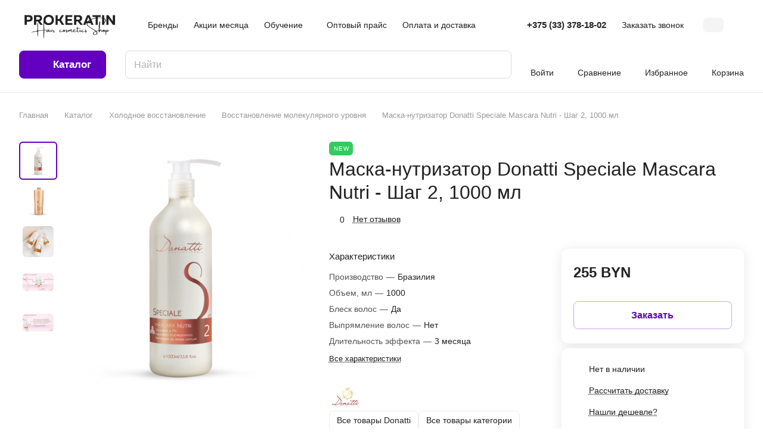

--- FILE ---
content_type: text/html; charset=UTF-8
request_url: https://prokeratin.by/catalog/kholodnoe-vosstanovlenie-sos-vosstanovlenie-disulf/na-molekulyarnom-urovne/maska-nutrizator-donatti-speciale-mascara-nutri-shag-2-1000-ml/
body_size: 96037
content:
<!DOCTYPE html>
<html xmlns="http://www.w3.org/1999/xhtml" xml:lang="ru" lang="ru" class="  ">
	<head><link rel="canonical" href="https://prokeratin.by/catalog/kholodnoe-vosstanovlenie-sos-vosstanovlenie-disulf/na-molekulyarnom-urovne/maska-nutrizator-donatti-speciale-mascara-nutri-shag-2-1000-ml/" />
		<title>Маска-нутризатор Donatti Speciale Mascara Nutri - Шаг 2, 1000 мл купить в Минске, цена</title>
		<meta name="viewport" content="initial-scale=1.0, width=device-width" />
		<meta name="HandheldFriendly" content="true" />
		<meta name="yes" content="yes" />
		<meta name="apple-mobile-web-app-status-bar-style" content="black" />
		<meta name="SKYPE_TOOLBAR" content="SKYPE_TOOLBAR_PARSER_COMPATIBLE" />
		<meta http-equiv="Content-Type" content="text/html; charset=UTF-8" />
<meta name="description" content="Маска-нутризатор Donatti Speciale Mascara Nutri - Шаг 2, 1000 мл купить в Минске по низким ценам в каталоге интернет-магазина профессиональной косметики PROkeratin.by с доставкой по Беларуси. Узнать стоимость и заказать на сайте." />

<link href="/bitrix/js/ui/design-tokens/dist/ui.design-tokens.css?171518828624720"  rel="stylesheet" />
<link href="/bitrix/js/ui/fonts/opensans/ui.font.opensans.css?17151882862555"  rel="stylesheet" />
<link href="/bitrix/js/main/popup/dist/main.popup.bundle.css?171518828229861"  rel="stylesheet" />
<link href="/local/templates/aspro-lite/components/bitrix/catalog/main/style.css?17151883651475"  rel="stylesheet" />
<link href="/local/templates/aspro-lite/css/animation/animate.min.css?171518836452789"  rel="stylesheet" />
<link href="/local/templates/aspro-lite/components/bitrix/catalog.element/custom/style.css?17151883656685"  rel="stylesheet" />
<link href="/bitrix/components/aspro/props.group.lite/templates/lite/style.css?17151882603099"  rel="stylesheet" />
<link href="/local/templates/aspro-lite/css/jquery.fancybox.min.css?171518836413058"  rel="stylesheet" />
<link href="/local/templates/aspro-lite/css/fancybox-gallery.min.css?17151883643528"  rel="stylesheet" />
<link href="/local/templates/aspro-lite/css/detail.min.css?17151883642040"  rel="stylesheet" />
<link href="/local/templates/aspro-lite/vendor/css/carousel/swiper/swiper-bundle.min.css?171518836415817"  rel="stylesheet" />
<link href="/local/templates/aspro-lite/css/slider.swiper.min.css?17151883643564"  rel="stylesheet" />
<link href="/local/templates/aspro-lite/css/slider.min.css?1715188364473"  rel="stylesheet" />
<link href="/local/templates/aspro-lite/css/rounded-columns.min.css?17151883641033"  rel="stylesheet" />
<link href="/local/templates/aspro-lite/css/gallery.min.css?17151883648471"  rel="stylesheet" />
<link href="/local/templates/aspro-lite/css/rating.min.css?1715188364210"  rel="stylesheet" />
<link href="/local/templates/aspro-lite/css/reviews.min.css?1715188364352"  rel="stylesheet" />
<link href="/local/templates/aspro-lite/css/share.min.css?17151883642335"  rel="stylesheet" />
<link href="/local/templates/aspro-lite/css/chip.min.css?1715188364976"  rel="stylesheet" />
<link href="/local/templates/aspro-lite/css/chars.min.css?17151883643313"  rel="stylesheet" />
<link href="/local/templates/aspro-lite/components/bitrix/catalog.section/catalog_block_custom/style.css?17151883651"  rel="stylesheet" />
<link href="/local/templates/aspro-lite/css/catalog.min.css?17151883648109"  rel="stylesheet" />
<link href="/local/templates/aspro-lite/css/catalog-block.min.css?17151883643974"  rel="stylesheet" />
<link href="/local/templates/aspro-lite/components/bitrix/sale.recommended.products/catalog_block_lite/style.css?17151882592006"  rel="stylesheet" />
<link href="/local/templates/aspro-lite/css/blocks/prices.min.css?1717175917518"  rel="stylesheet" />
<link href="/local/templates/aspro-lite/css/blocks/sticker.min.css?17171763261929"  rel="stylesheet" />
<link href="/local/templates/aspro-lite/css/back-url.min.css?1715188364723"  rel="stylesheet" />
<link href="/local/templates/aspro-lite/components/bitrix/catalog.comments/catalog/style.css?17151883656293"  rel="stylesheet" />
<link href="/bitrix/panel/main/popup.css?171518827422696"  rel="stylesheet" />
<link href="/bitrix/components/bitrix/rating.vote/templates/standart_text/style.css?17151882462223"  rel="stylesheet" />
<link href="/bitrix/components/aspro/catalog.viewed.lite/templates/main/style.css?17151882592006"  rel="stylesheet" />
<link href="/local/templates/aspro-lite/css/bottom-icons-panel.css?17151883642669"  rel="stylesheet" />
<link href="/local/templates/aspro-lite/css/fonts/manrope/css/manrope.min.css?17151883642579"  data-template-style="true"  rel="stylesheet" />
<link href="/local/templates/aspro-lite/css/lite.bootstrap.css?17151883646889"  data-template-style="true"  rel="stylesheet" />
<link href="/local/templates/aspro-lite/vendor/css/ripple.css?1715188364854"  data-template-style="true"  rel="stylesheet" />
<link href="/local/templates/aspro-lite/css/buttons.css?171518836416378"  data-template-style="true"  rel="stylesheet" />
<link href="/local/templates/aspro-lite/css/svg.css?17151883643519"  data-template-style="true"  rel="stylesheet" />
<link href="/local/templates/aspro-lite/css/header.css?17151883647026"  data-template-style="true"  rel="stylesheet" />
<link href="/local/templates/aspro-lite/css/footer.css?171518836414729"  data-template-style="true"  rel="stylesheet" />
<link href="/local/templates/aspro-lite/css/mobile-header.css?17151883646481"  data-template-style="true"  rel="stylesheet" />
<link href="/local/templates/aspro-lite/css/mobile-menu.css?17151883646721"  data-template-style="true"  rel="stylesheet" />
<link href="/local/templates/aspro-lite/css/header-fixed.css?17151883641554"  data-template-style="true"  rel="stylesheet" />
<link href="/local/templates/aspro-lite/css/page-title-breadcrumb-pagination.css?17151883646218"  data-template-style="true"  rel="stylesheet" />
<link href="/local/templates/aspro-lite/css/social-icons.css?17151883646741"  data-template-style="true"  rel="stylesheet" />
<link href="/local/templates/aspro-lite/css/left-menu.css?17151883642406"  data-template-style="true"  rel="stylesheet" />
<link href="/local/templates/aspro-lite/css/tabs.css?17151883645080"  data-template-style="true"  rel="stylesheet" />
<link href="/local/templates/aspro-lite/css/bg-banner.css?17151883643571"  data-template-style="true"  rel="stylesheet" />
<link href="/local/templates/aspro-lite/css/item-views.css?1715188364543"  data-template-style="true"  rel="stylesheet" />
<link href="/local/templates/aspro-lite/css/blocks/countdown.css?17151883642150"  data-template-style="true"  rel="stylesheet" />
<link href="/local/templates/aspro-lite/css/blocks/cross.css?1715188364974"  data-template-style="true"  rel="stylesheet" />
<link href="/local/templates/aspro-lite/css/blocks/dark-light-theme.css?17151883643052"  data-template-style="true"  rel="stylesheet" />
<link href="/local/templates/aspro-lite/css/blocks/flexbox.css?17151883642850"  data-template-style="true"  rel="stylesheet" />
<link href="/local/templates/aspro-lite/css/blocks/grid-list.css?171518836410167"  data-template-style="true"  rel="stylesheet" />
<link href="/local/templates/aspro-lite/css/blocks/hint.css?17151883643257"  data-template-style="true"  rel="stylesheet" />
<link href="/local/templates/aspro-lite/css/blocks/images.css?17151883641963"  data-template-style="true"  rel="stylesheet" />
<link href="/local/templates/aspro-lite/css/blocks/line-block.css?17151883646403"  data-template-style="true"  rel="stylesheet" />
<link href="/local/templates/aspro-lite/css/blocks/mobile-scrolled.css?17151883641127"  data-template-style="true"  rel="stylesheet" />
<link href="/local/templates/aspro-lite/css/blocks/popup.css?17151883646837"  data-template-style="true"  rel="stylesheet" />
<link href="/local/templates/aspro-lite/css/blocks/prices.css?1717174766681"  data-template-style="true"  rel="stylesheet" />
<link href="/local/templates/aspro-lite/css/blocks/scroller.css?17151883642249"  data-template-style="true"  rel="stylesheet" />
<link href="/local/templates/aspro-lite/css/blocks/social-list.css?1715188364382"  data-template-style="true"  rel="stylesheet" />
<link href="/local/templates/aspro-lite/css/blocks/sticker.css?17171785432418"  data-template-style="true"  rel="stylesheet" />
<link href="/local/templates/aspro-lite/css/blocks/sticky.css?1715188364240"  data-template-style="true"  rel="stylesheet" />
<link href="/bitrix/templates/.default/ajax/ajax.css?1715188287448"  data-template-style="true"  rel="stylesheet" />
<link href="/local/templates/aspro-lite/css/item-action.min.css?1715188364713"  data-template-style="true"  rel="stylesheet" />
<link href="/local/templates/aspro-lite/css/notice.min.css?17151883643001"  data-template-style="true"  rel="stylesheet" />
<link href="/local/templates/aspro-lite/css/scroll_to_top.min.css?17151883642964"  data-template-style="true"  rel="stylesheet" />
<link href="/local/templates/aspro-lite/components/bitrix/menu/header/style.css?171518836417387"  data-template-style="true"  rel="stylesheet" />
<link href="/local/templates/aspro-lite/css/dropdown-select.min.css?17151883641604"  data-template-style="true"  rel="stylesheet" />
<link href="/local/templates/aspro-lite/css/menu_many_items.min.css?17151883641998"  data-template-style="true"  rel="stylesheet" />
<link href="/bitrix/components/aspro/theme.selector.lite/templates/.default/style.css?17151882591917"  data-template-style="true"  rel="stylesheet" />
<link href="/local/templates/aspro-lite/components/arturgolubev/search.title/corp/style.css?17151883646138"  data-template-style="true"  rel="stylesheet" />
<link href="/local/templates/aspro-lite/components/bitrix/breadcrumb/main/style.css?17151883642332"  data-template-style="true"  rel="stylesheet" />
<link href="/local/templates/aspro-lite/components/bitrix/menu/bottom/style.css?17151883642502"  data-template-style="true"  rel="stylesheet" />
<link href="/bitrix/components/aspro/marketing.popup.lite/templates/.default/style.css?17151882605816"  data-template-style="true"  rel="stylesheet" />
<link href="/local/templates/aspro-lite/styles.css?172290935831912"  data-template-style="true"  rel="stylesheet" />
<link href="/local/templates/aspro-lite/template_styles.css?172290958230054"  data-template-style="true"  rel="stylesheet" />
<link href="/local/templates/aspro-lite/css/form.css?171518836426970"  data-template-style="true"  rel="stylesheet" />
<link href="/local/templates/aspro-lite/css/colored.css?17151883647525"  data-template-style="true"  rel="stylesheet" />
<link href="/local/templates/aspro-lite/css/responsive.css?17151883641697"  data-template-style="true"  rel="stylesheet" />
<link href="/local/templates/aspro-lite/css/custom.css?17645927704272"  data-template-style="true"  rel="stylesheet" />
<script>if(!window.BX)window.BX={};if(!window.BX.message)window.BX.message=function(mess){if(typeof mess==='object'){for(let i in mess) {BX.message[i]=mess[i];} return true;}};</script>
<script>(window.BX||top.BX).message({'JS_CORE_LOADING':'Загрузка...','JS_CORE_NO_DATA':'- Нет данных -','JS_CORE_WINDOW_CLOSE':'Закрыть','JS_CORE_WINDOW_EXPAND':'Развернуть','JS_CORE_WINDOW_NARROW':'Свернуть в окно','JS_CORE_WINDOW_SAVE':'Сохранить','JS_CORE_WINDOW_CANCEL':'Отменить','JS_CORE_WINDOW_CONTINUE':'Продолжить','JS_CORE_H':'ч','JS_CORE_M':'м','JS_CORE_S':'с','JSADM_AI_HIDE_EXTRA':'Скрыть лишние','JSADM_AI_ALL_NOTIF':'Показать все','JSADM_AUTH_REQ':'Требуется авторизация!','JS_CORE_WINDOW_AUTH':'Войти','JS_CORE_IMAGE_FULL':'Полный размер'});</script>

<script src="/bitrix/js/main/core/core.js?1715188282486439"></script>

<script>BX.setJSList(['/bitrix/js/main/core/core_ajax.js','/bitrix/js/main/core/core_promise.js','/bitrix/js/main/polyfill/promise/js/promise.js','/bitrix/js/main/loadext/loadext.js','/bitrix/js/main/loadext/extension.js','/bitrix/js/main/polyfill/promise/js/promise.js','/bitrix/js/main/polyfill/find/js/find.js','/bitrix/js/main/polyfill/includes/js/includes.js','/bitrix/js/main/polyfill/matches/js/matches.js','/bitrix/js/ui/polyfill/closest/js/closest.js','/bitrix/js/main/polyfill/fill/main.polyfill.fill.js','/bitrix/js/main/polyfill/find/js/find.js','/bitrix/js/main/polyfill/matches/js/matches.js','/bitrix/js/main/polyfill/core/dist/polyfill.bundle.js','/bitrix/js/main/core/core.js','/bitrix/js/main/polyfill/intersectionobserver/js/intersectionobserver.js','/bitrix/js/main/lazyload/dist/lazyload.bundle.js','/bitrix/js/main/polyfill/core/dist/polyfill.bundle.js','/bitrix/js/main/parambag/dist/parambag.bundle.js']);
</script>
<script>(window.BX||top.BX).message({'pull_server_enabled':'Y','pull_config_timestamp':'1634022506','pull_guest_mode':'N','pull_guest_user_id':'0'});(window.BX||top.BX).message({'PULL_OLD_REVISION':'Для продолжения корректной работы с сайтом необходимо перезагрузить страницу.'});</script>
<script>(window.BX||top.BX).message({'ADD_BASKET_PROPS_TITLE':'Выберите свойства, добавляемые в корзину','ADD_BASKET_PROPS_BUTTON_TITLE':'Выбрать'});</script>
<script>(window.BX||top.BX).message({'NOTICE_ADDED2CART':'В корзине','NOTICE_CLOSE':'Закрыть','NOTICE_MORE':'и ещё #COUNT# #PRODUCTS#','NOTICE_PRODUCT0':'товаров','NOTICE_PRODUCT1':'товар','NOTICE_PRODUCT2':'товара','NOTICE_ERROR':'Ошибка','NOTICE_REQUEST_ERROR':'Ошибка запроса','NOTICE_AUTHORIZED':'Вы успешно авторизовались','NOTICE_ADDED2COMPARE':'В сравнении','NOTICE_ADDED2FAVORITE':'В избранном','NOTICE_ADDED2SUBSCRIBE':'Вы подписались','NOTICE_REMOVED_FROM_COMPARE':'Удалено из сравнения','NOTICE_REMOVED_FROM_FAVORITE':'Удалено из избранного','NOTICE_REMOVED_FROM_SUBSCRIBE':'Удалено из подписки'});</script>
<script>(window.BX||top.BX).message({'CT_BST_SEARCH_BUTTON2':'Найти','SEARCH_IN_SITE_FULL':'По всему сайту','SEARCH_IN_SITE':'Везде','SEARCH_IN_CATALOG_FULL':'По каталогу','SEARCH_IN_CATALOG':'Каталог'});</script>
<script>(window.BX||top.BX).message({'JS_CORE_LOADING':'Загрузка...','JS_CORE_NO_DATA':'- Нет данных -','JS_CORE_WINDOW_CLOSE':'Закрыть','JS_CORE_WINDOW_EXPAND':'Развернуть','JS_CORE_WINDOW_NARROW':'Свернуть в окно','JS_CORE_WINDOW_SAVE':'Сохранить','JS_CORE_WINDOW_CANCEL':'Отменить','JS_CORE_WINDOW_CONTINUE':'Продолжить','JS_CORE_H':'ч','JS_CORE_M':'м','JS_CORE_S':'с','JSADM_AI_HIDE_EXTRA':'Скрыть лишние','JSADM_AI_ALL_NOTIF':'Показать все','JSADM_AUTH_REQ':'Требуется авторизация!','JS_CORE_WINDOW_AUTH':'Войти','JS_CORE_IMAGE_FULL':'Полный размер'});</script>

<!-- Convead Widget -->
<script>
  window.ConveadSettings = {
    
    
    app_key: '45b6c1f578641dba8c75a78962993977'
  };

  (function(w,d,c){w[c]=w[c]||function(){(w[c].q=w[c].q||[]).push(arguments)};var ts = (+new Date()/86400000|0)*86400;var s = d.createElement('script');s.type = 'text/javascript';s.async = true;s.charset = 'utf-8';s.src = 'https://tracker.convead.io/widgets/'+ts+'/widget-45b6c1f578641dba8c75a78962993977.js';var x = d.getElementsByTagName('script')[0];x.parentNode.insertBefore(s, x);})(window,document,'convead');
  convead('event', 'view_product', {product_id: '26056', product_name: 'Маска-нутризатор Donatti Speciale Mascara Nutri - Шаг 2, 1000 мл', product_url: 'http://prokeratin.by/catalog/kholodnoe-vosstanovlenie-sos-vosstanovlenie-disulf/na-molekulyarnom-urovne/maska-nutrizator-donatti-speciale-mascara-nutri-shag-2-1000-ml/'});
</script>
<!-- /Convead Widget -->
<script>(window.BX||top.BX).message({'LANGUAGE_ID':'ru','FORMAT_DATE':'DD.MM.YYYY','FORMAT_DATETIME':'DD.MM.YYYY HH:MI:SS','COOKIE_PREFIX':'BITRIX_SM','SERVER_TZ_OFFSET':'10800','UTF_MODE':'Y','SITE_ID':'s1','SITE_DIR':'/','USER_ID':'','SERVER_TIME':'1769844086','USER_TZ_OFFSET':'0','USER_TZ_AUTO':'Y','bitrix_sessid':'2e9901395c74394f15a1a305a643b670'});</script>


<script src="/bitrix/js/pull/protobuf/protobuf.js?1715188274274055"></script>
<script src="/bitrix/js/pull/protobuf/model.js?171518827470928"></script>
<script src="/bitrix/js/rest/client/rest.client.js?171518827417414"></script>
<script src="/bitrix/js/pull/client/pull.client.js?171518827481012"></script>
<script src="/bitrix/js/main/ajax.js?171518828135509"></script>
<script src="/bitrix/js/main/popup/dist/main.popup.bundle.js?1715188282117166"></script>
<script src="/bitrix/js/main/pageobject/pageobject.js?1715188284864"></script>
<script src="/bitrix/js/main/core/core_window.js?171518828298768"></script>
<script src="/bitrix/js/main/rating.js?171518828416427"></script>
<script src="/bitrix/js/main/core/core_ls.js?171518828210430"></script>
<script src="/bitrix/js/logictim.balls/basket.js?17151882793078"></script>
<script>
					(function () {
						"use strict";

						var counter = function ()
						{
							var cookie = (function (name) {
								var parts = ("; " + document.cookie).split("; " + name + "=");
								if (parts.length == 2) {
									try {return JSON.parse(decodeURIComponent(parts.pop().split(";").shift()));}
									catch (e) {}
								}
							})("BITRIX_CONVERSION_CONTEXT_s1");

							if (cookie && cookie.EXPIRE >= BX.message("SERVER_TIME"))
								return;

							var request = new XMLHttpRequest();
							request.open("POST", "/bitrix/tools/conversion/ajax_counter.php", true);
							request.setRequestHeader("Content-type", "application/x-www-form-urlencoded");
							request.send(
								"SITE_ID="+encodeURIComponent("s1")+
								"&sessid="+encodeURIComponent(BX.bitrix_sessid())+
								"&HTTP_REFERER="+encodeURIComponent(document.referrer)
							);
						};

						if (window.frameRequestStart === true)
							BX.addCustomEvent("onFrameDataReceived", counter);
						else
							BX.ready(counter);
					})();
				</script>
<script>BX.message({'JS_REQUIRED':'Заполните это поле!','JS_FORMAT':'Неверный формат!','JS_FILE_EXT':'Недопустимое расширение файла!','JS_PASSWORD_COPY':'Пароли не совпадают!','JS_PASSWORD_LENGTH':'Минимум 6 символов!','JS_ERROR':'Неверно заполнено поле!','JS_FILE_SIZE':'Максимальный размер 5мб!','JS_FILE_BUTTON_NAME':'Выберите файл','JS_FILE_DEFAULT':'Файл не найден','JS_DATE':'Некорректная дата!','JS_DATETIME':'Некорректная дата/время!','JS_REQUIRED_LICENSES':'Согласитесь с условиями','S_CALLBACK':'Заказать звонок','S_QUESTION':'Задать вопрос','S_ASK_QUESTION':'Задать вопрос','S_FEEDBACK':'Оставить отзыв','ERROR_INCLUDE_MODULE_DIGITAL_TITLE':'Ошибка подключения модуля &laquo;Аспро: ЛайтШоп&raquo;','ERROR_INCLUDE_MODULE_DIGITAL_TEXT':'Ошибка подключения модуля &laquo;Аспро: ЛайтШоп&raquo;.<br />Пожалуйста установите модуль и повторите попытку','S_SERVICES':'Наши услуги','S_SERVICES_SHORT':'Услуги','S_TO_ALL_SERVICES':'Все услуги','S_CATALOG':'Каталог товаров','S_CATALOG_SHORT':'Каталог','S_TO_ALL_CATALOG':'Весь каталог','S_CATALOG_FAVORITES':'Наши товары','S_CATALOG_FAVORITES_SHORT':'Товары','S_NEWS':'Новости','S_TO_ALL_NEWS':'Все новости','S_COMPANY':'О компании','S_OTHER':'Прочее','S_CONTENT':'Контент','T_JS_ARTICLE':'Артикул: ','T_JS_NAME':'Наименование: ','T_JS_PRICE':'Цена: ','T_JS_QUANTITY':'Количество: ','T_JS_SUMM':'Сумма: ','FANCY_CLOSE':'Закрыть','FANCY_NEXT':'Вперед','FANCY_PREV':'Назад','CUSTOM_COLOR_CHOOSE':'Выбрать','CUSTOM_COLOR_CANCEL':'Отмена','S_MOBILE_MENU':'Меню','DIGITAL_T_MENU_BACK':'Назад','DIGITAL_T_MENU_CALLBACK':'Обратная связь','DIGITAL_T_MENU_CONTACTS_TITLE':'Будьте на связи','TITLE_BASKET':'В корзине товаров на #SUMM#','BASKET_SUMM':'#SUMM#','EMPTY_BASKET':'Корзина пуста','TITLE_BASKET_EMPTY':'Корзина пуста','BASKET':'Корзина','SEARCH_TITLE':'Поиск','SOCIAL_TITLE':'Оставайтесь на связи','LOGIN':'Войти','MY_CABINET':'Кабинет','SUBSCRIBE_TITLE':'Будьте всегда в курсе','HEADER_SCHEDULE':'Время работы','SEO_TEXT':'SEO описание','COMPANY_IMG':'Картинка компании','COMPANY_TEXT':'Описание компании','JS_RECAPTCHA_ERROR':'Пройдите проверку','JS_PROCESSING_ERROR':'Согласитесь с условиями!','CONFIG_SAVE_SUCCESS':'Настройки сохранены','CONFIG_SAVE_FAIL':'Ошибка сохранения настроек','CLEAR_FILE':'Отменить','ALL_SECTIONS_PROJECT':'Все проекты','RELOAD_PAGE':'Обновить страницу','REFRESH':'Поменять картинку','RECAPTCHA_TEXT':'Подтвердите, что вы не робот','SHOW':'Еще','HIDE':'Скрыть','FILTER_EXPAND_VALUES':'Показать все','FILTER_HIDE_VALUES':'Свернуть','COUNTDOWN_SEC':'сек','COUNTDOWN_MIN':'мин','COUNTDOWN_HOUR':'час','COUNTDOWN_DAY0':'дн','COUNTDOWN_DAY1':'дн','COUNTDOWN_DAY2':'дн','COUNTDOWN_WEAK0':'Недель','COUNTDOWN_WEAK1':'Неделя','COUNTDOWN_WEAK2':'Недели','COUNTDOWN_MONTH0':'Месяцев','COUNTDOWN_MONTH1':'Месяц','COUNTDOWN_MONTH2':'Месяца','COUNTDOWN_YEAR0':'Лет','COUNTDOWN_YEAR1':'Год','COUNTDOWN_YEAR2':'Года','COUNTDOWN_COMPACT_SEC':'с','COUNTDOWN_COMPACT_MIN':'м','COUNTDOWN_COMPACT_HOUR':'ч','COUNTDOWN_COMPACT_DAY':'д','COUNTDOWN_COMPACT_WEAK':'н','COUNTDOWN_COMPACT_MONTH':'м','COUNTDOWN_COMPACT_YEAR0':'л','COUNTDOWN_COMPACT_YEAR1':'г','BASKET_PRINT_BUTTON':'Распечатать','BASKET_CLEAR_ALL_BUTTON':'Очистить','BASKET_QUICK_ORDER_BUTTON':'Быстрый заказ','BASKET_CONTINUE_BUTTON':'Продолжить покупки','BASKET_ORDER_BUTTON':'Оформить заказ','SHARE_BUTTON':'Поделиться','BASKET_CHANGE_TITLE':'Ваш заказ','BASKET_CHANGE_LINK':'Изменить','MORE_INFO_SKU':'Купить','ITEM_ECONOMY':'Экономия','ITEM_ARTICLE':'Артикул: ','JS_FORMAT_ORDER':'имеет неверный формат','JS_BASKET_COUNT_TITLE':'В корзине товаров на SUMM','POPUP_VIDEO':'Видео','POPUP_GIFT_TEXT':'Нашли что-то особенное? Намекните другу о подарке!','ORDER_FIO_LABEL':'Ф.И.О.','ORDER_PHONE_LABEL':'Телефон','ORDER_REGISTER_BUTTON':'Регистрация','PRICES_TYPE':'Варианты цен','FILTER_HELPER_VALUES':' знач.','SHOW_MORE_SCU_MAIN':'Еще #COUNT#','SHOW_MORE_SCU_1':'предложение','SHOW_MORE_SCU_2':'предложения','SHOW_MORE_SCU_3':'предложений','PARENT_ITEM_NOT_FOUND':'Не найден основной товар для услуги в корзине. Обновите страницу и попробуйте снова.','S_FAVORITE':'Избранное','S_COMPARE':'Сравнение'})</script>
<style>html {--border-radius:8px;--theme-base-color:#6300c0;--theme-base-opacity-color:#6300c01a;--theme-more-color:#6300c0;--theme-outer-border-radius:12px;--theme-text-transform:none;--theme-letter-spacing:normal;--theme-button-font-size:0%;--theme-button-padding-2px:0%;--theme-button-padding-1px:0%;--theme-more-color-hue:271;--theme-more-color-saturation:100%;--theme-more-color-lightness:38%;--theme-base-color-hue:271;--theme-base-color-saturation:100%;--theme-base-color-lightness:38%;--theme-lightness-hover-diff:6%;}</style>
<style>html {font-size:16px;--theme-font-family:Manrope;--theme-font-title-family:var(--theme-font-family);--theme-font-title-weight:500;}</style>
<style>html {--theme-page-width: 1348px;--theme-page-width-padding: 32px}</style>

			<script data-skip-moving="true" src="/bitrix/js/main/jquery/jquery-3.6.0.min.js"></script>
			<script data-skip-moving="true" src="/local/templates/aspro-lite/js/speed.min.js?=1715188365"></script>
		
<link href="/local/templates/aspro-lite/css/print.css?171518836416634" data-template-style="true" rel="stylesheet" media="print">
<link rel="shortcut icon" href="/favicon.png" type="image/png" />
<link rel="apple-touch-icon" sizes="180x180" href="/upload/CLite/c13/yi7rhrbuolf8err48yiapdtzmy696tmd/favicon_32.png" />
<meta property="og:description" content="Маска-нутризатор Donatti Speciale Mascara Nutri - Шаг 2, 1000 мл купить в Минске по низким ценам в каталоге интернет-магазина профессиональной косметики PROkeratin.by с доставкой по Беларуси. Узнать стоимость и заказать на сайте." />
<meta property="og:image" content="https://prokeratin.by/upload/iblock/ce3/8zr6fjjrus97sie3ybw2wi8wytvhyh12/Maska_nutrizator_Donatti_Speciale_Mascara_Nutri_SHag_2_1000_ml.jpg" />
<link rel="image_src" href="https://prokeratin.by/upload/iblock/ce3/8zr6fjjrus97sie3ybw2wi8wytvhyh12/Maska_nutrizator_Donatti_Speciale_Mascara_Nutri_SHag_2_1000_ml.jpg"  />
<meta property="og:title" content="Маска-нутризатор Donatti Speciale Mascara Nutri - Шаг 2, 1000 мл купить в Минске, цена" />
<meta property="og:type" content="website" />
<meta property="og:url" content="https://prokeratin.by/catalog/kholodnoe-vosstanovlenie-sos-vosstanovlenie-disulf/na-molekulyarnom-urovne/maska-nutrizator-donatti-speciale-mascara-nutri-shag-2-1000-ml/" />



<script src="/local/templates/aspro-lite/js/observer.js?17151883657026"></script>
<script src="/local/templates/aspro-lite/js/lite.bootstrap.js?171518836519575"></script>
<script src="/local/templates/aspro-lite/vendor/jquery.cookie.js?17151883642426"></script>
<script src="/local/templates/aspro-lite/vendor/jquery.validate.min.js?171518836422254"></script>
<script src="/local/templates/aspro-lite/vendor/js/ripple.js?17151883644702"></script>
<script src="/local/templates/aspro-lite/js/detectmobilebrowser.js?17151883652203"></script>
<script src="/local/templates/aspro-lite/js/matchMedia.js?17151883651585"></script>
<script src="/local/templates/aspro-lite/js/jquery.actual.min.js?17151883651239"></script>
<script src="/local/templates/aspro-lite/js/jquery-ui.min.js?171518836532162"></script>
<script src="/local/templates/aspro-lite/js/jquery.plugin.min.js?17151883653356"></script>
<script src="/local/templates/aspro-lite/js/jqModal.js?171518836511178"></script>
<script src="/local/templates/aspro-lite/js/jquery.countdown.min.js?171518836521419"></script>
<script src="/local/templates/aspro-lite/js/jquery.countdown-ru.js?17151883651885"></script>
<script src="/local/templates/aspro-lite/js/scrollTabs.js?171518836514271"></script>
<script src="/local/templates/aspro-lite/js/blocks/controls.js?17151883655213"></script>
<script src="/local/templates/aspro-lite/js/blocks/dropdown-product.js?17151883651319"></script>
<script src="/local/templates/aspro-lite/js/blocks/hint.js?1715188365677"></script>
<script src="/local/templates/aspro-lite/js/blocks/tabs-history.js?17151883651390"></script>
<script src="/local/templates/aspro-lite/js/general.js?1725288693179053"></script>
<script src="/local/templates/aspro-lite/js/custom.js?17645927711495"></script>
<script src="/local/templates/aspro-lite/js/metrika.goals.min.js?17151883657001"></script>
<script src="/local/templates/aspro-lite/js/logo.min.js?17151883653294"></script>
<script src="/local/templates/aspro-lite/js/item-action.min.js?171518836522821"></script>
<script src="/local/templates/aspro-lite/js/notice.min.js?171518836517378"></script>
<script src="/local/templates/aspro-lite/js/scroll_to_top.min.js?17151883652367"></script>
<script src="/local/templates/aspro-lite/components/bitrix/menu/header/script.js?17151883644329"></script>
<script src="/local/templates/aspro-lite/vendor/js/jquery.menu-aim.min.js?17151883642884"></script>
<script src="/local/templates/aspro-lite/js/menu_many_items.min.js?17151883651285"></script>
<script src="/local/templates/aspro-lite/js/phones.js?17151883651157"></script>
<script src="/bitrix/components/aspro/theme.selector.lite/templates/.default/script.js?171518825910866"></script>
<script src="/bitrix/components/arturgolubev/search.title/script.js?17151882449674"></script>
<script src="/local/templates/aspro-lite/components/arturgolubev/search.title/corp/script.js?171518836411473"></script>
<script src="/local/templates/aspro-lite/js/searchtitle.min.js?17151883651414"></script>
<script src="/local/templates/aspro-lite/components/bitrix/menu/left/script.js?17151883641294"></script>
<script src="/local/templates/aspro-lite/components/bitrix/menu/bottom/script.js?1715188364469"></script>
<script src="/bitrix/components/aspro/marketing.popup.lite/templates/.default/script.js?17151882601465"></script>
<script src="/local/templates/aspro-lite/js/jquery.inputmask.bundle.min.js?171518836570933"></script>
<script src="/local/templates/aspro-lite/js/jquery.history.js?171518836521571"></script>
<script src="/local/templates/aspro-lite/components/bitrix/catalog.element/custom/script.js?1715188365487"></script>
<script src="/local/templates/aspro-lite/js/hover-block.min.js?1715188365715"></script>
<script src="/local/templates/aspro-lite/js/jquery.fancybox.min.js?171518836567390"></script>
<script src="/local/templates/aspro-lite/js/slider.swiper.min.js?17151883651812"></script>
<script src="/local/templates/aspro-lite/vendor/js/carousel/swiper/swiper-bundle.min.js?1715188364139400"></script>
<script src="/local/templates/aspro-lite/js/slider.swiper.galleryEvents.min.js?17151883651643"></script>
<script src="/local/templates/aspro-lite/js/viewed.min.js?17151883652176"></script>
<script src="/local/templates/aspro-lite/js/gallery.min.js?1715188365572"></script>
<script src="/local/templates/aspro-lite/js/conditional/stores_amount.min.js?1715188365909"></script>
<script src="/local/templates/aspro-lite/js/jquery.uniform.min.js?17151883658308"></script>
<script src="/local/templates/aspro-lite/components/bitrix/catalog.section/catalog_block_custom/script.js?17151883652688"></script>
<script src="/local/templates/aspro-lite/js/select_offer_load.min.js?1715188365337"></script>
<script src="/local/templates/aspro-lite/components/bitrix/sale.gift.main.products/main/script.js?17151883643862"></script>
<script src="/local/templates/aspro-lite/components/bitrix/sale.gift.product/main/script.js?171518836549212"></script>
<script src="/local/templates/aspro-lite/components/bitrix/catalog.comments/catalog/script.js?171518836510245"></script>
<script src="/bitrix/components/aspro/catalog.viewed.lite/templates/main/script.js?17151882594541"></script>
<script src="/local/templates/aspro-lite/components/bitrix/subscribe.edit/footer/script.js?1715188365124"></script>
<script>var _ba = _ba || []; _ba.push(["aid", "49de966fd833d5fbfcc062ed7de690f1"]); _ba.push(["host", "prokeratin.by"]); _ba.push(["ad[ct][item]", "[base64]"]);_ba.push(["ad[ct][user_id]", function(){return BX.message("USER_ID") ? BX.message("USER_ID") : 0;}]);_ba.push(["ad[ct][recommendation]", function() {var rcmId = "";var cookieValue = BX.getCookie("BITRIX_SM_RCM_PRODUCT_LOG");var productId = 26056;var cItems = [];var cItem;if (cookieValue){cItems = cookieValue.split(".");}var i = cItems.length;while (i--){cItem = cItems[i].split("-");if (cItem[0] == productId){rcmId = cItem[1];break;}}return rcmId;}]);_ba.push(["ad[ct][v]", "2"]);(function() {var ba = document.createElement("script"); ba.type = "text/javascript"; ba.async = true;ba.src = (document.location.protocol == "https:" ? "https://" : "http://") + "bitrix.info/ba.js";var s = document.getElementsByTagName("script")[0];s.parentNode.insertBefore(ba, s);})();</script>


				<style>html {--header-height:156px;}</style>	</head>
	<body class="block-wo-title  site_s1   side_left hide_menu_page region_confirm_normal header_fill_ fixed_y mfixed_y mfixed_view_scroll_top title_position_left mmenu_leftside mheader-v1 footer-v1 fill_bg_ header-v1 title-v1 bottom-icons-panel_y with_order with_cabinet with_phones theme-light" id="main" data-site="/">
		<div class="bx_areas"><!-- Yandex.Metrika counter -->
<script >
   (function(m,e,t,r,i,k,a){m[i]=m[i]||function(){(m[i].a=m[i].a||[]).push(arguments)};
   m[i].l=1*new Date();
   for (var j = 0; j < document.scripts.length; j++) {if (document.scripts[j].src === r) { return; }}
   k=e.createElement(t),a=e.getElementsByTagName(t)[0],k.async=1,k.src=r,a.parentNode.insertBefore(k,a)})
   (window, document, "script", "https://mc.yandex.ru/metrika/tag.js", "ym");

   ym(50016493, "init", {
        clickmap:true,
        trackLinks:true,
        accurateTrackBounce:true,
        webvisor:true
   });
</script>
<noscript><div><img src="https://mc.yandex.ru/watch/50016493" style="position:absolute; left:-9999px;" alt="" /></div></noscript>
<!-- /Yandex.Metrika counter --></div>

		
		<div id="panel"></div>


														<script data-skip-moving="true">
			var solutionName = 'arLiteOptions';
			var arAsproOptions = window[solutionName] = ({});
			var arAsproCounters = {};
			var arBasketItems = {};
		</script>
		<script src="/local/templates/aspro-lite/js/setTheme.php?site_id=s1&site_dir=/" data-skip-moving="true"></script>
		<script>
		
		if(arAsproOptions.SITE_ADDRESS){
			arAsproOptions.SITE_ADDRESS = arAsproOptions.SITE_ADDRESS.replace(/'/g, "");
		}
		
		window.basketJSParams = window.basketJSParams || [];
				BX.message({'MIN_ORDER_PRICE_TEXT':'<b>Минимальная сумма заказа #PRICE#<\/b><br/>Пожалуйста, добавьте еще товаров в корзину','LICENSES_TEXT':'Продолжая, вы соглашаетесь с <a href=\"/soglasie-na-obrabotku-personalnykh-dannykh/\" target=\"_blank\">политикой конфиденциальности<\/a>','OFFER_TEXT':'Продолжая, вы соглашаетесь с <a href=\"/dogovor-publichnoy-oferty-na-okazanie-uslug-po-obucheniyu/oferta.pdf\" target=\"_blank\">публичной офертой<\/a>','LICENSES_OFFER_TEXT':'Продолжая, вы соглашаетесь с <a href=\"/soglasie-na-obrabotku-personalnykh-dannykh/\" target=\"_blank\">политикой конфиденциальности<\/a> и с <a href=\"/dogovor-publichnoy-oferty-na-okazanie-uslug-po-obucheniyu/oferta.pdf\" target=\"_blank\">публичной офертой<\/a>'});
		arAsproOptions.PAGES.FRONT_PAGE = window[solutionName].PAGES.FRONT_PAGE = "";
		arAsproOptions.PAGES.BASKET_PAGE = window[solutionName].PAGES.BASKET_PAGE = "";
		arAsproOptions.PAGES.ORDER_PAGE = window[solutionName].PAGES.ORDER_PAGE = "";
		arAsproOptions.PAGES.PERSONAL_PAGE = window[solutionName].PAGES.PERSONAL_PAGE = "";
		arAsproOptions.PAGES.CATALOG_PAGE = window[solutionName].PAGES.CATALOG_PAGE = "1";
		</script>
		<!--'start_frame_cache_options-block'-->			<script>
			var arAsproCounters = {'BASKET':{'ITEMS':[],'COUNT':'0','TITLE':'Корзина пуста'},'DELAY':{'ITEMS':[],'COUNT':'0'},'NOT_AVAILABLE':{'ITEMS':[],'COUNT':'0'},'COMPARE':{'ITEMS':[],'COUNT':'0','TITLE':'Список сравниваемых элементов'},'FAVORITE':{'ITEMS':[],'COUNT':'0','TITLE':'Избранные товары'},'SUBSCRIBE':{'ITEMS':[],'COUNT':'0','TITLE':'Подписка на товары'}};
			</script>
			<!--'end_frame_cache_options-block'-->
		<div class="body  hover_">
			<div class="body_media"></div>

						<div class="headers-container">				
				<div class="title-v1" data-ajax-block="HEADER" data-ajax-callback="headerInit">
										
<header class="header_1 header  header--narrow ">
	<div class="header__inner ">

		
		<div class="header__top-part  header__top-part--long" data-ajax-load-block="HEADER_TOP_PART">
							<div class="maxwidth-theme">
							
			<div class="header__top-inner">

				<div class="header__top-item">
					<div class="line-block line-block--40">
												<div class="logo  line-block__item no-shrinked">
							<a class="menu-light-icon-fill banner-light-icon-fill" href="/"><svg xmlns="http://www.w3.org/2000/svg" xmlns:xlink="http://www.w3.org/1999/xlink" version="1.1" width="300" viewBox="0 0 640 197" height="92"><g><path d="M 172.407 32.031 C 162.172 34.060, 153.042 41.293, 148.684 50.824 C 146.600 55.382, 146.555 56.452, 146.878 93.205 L 147.209 130.909 144.854 131.431 C 138.431 132.853, 112.624 136.070, 111.401 135.600 C 110.251 135.159, 110 130.522, 110 109.698 C 110 95.747, 109.704 84.037, 109.342 83.675 C 108.980 83.313, 108.080 83.519, 107.342 84.131 C 106.284 85.009, 106 90.592, 106 110.500 C 106 129.530, 105.692 135.989, 104.750 136.706 C 104.063 137.229, 97.922 138.653, 91.104 139.871 C 78.490 142.124, 68.468 145.079, 66.558 147.108 C 65.272 148.475, 65.907 148.373, 88 143.649 C 97.075 141.708, 104.826 140.442, 105.224 140.834 C 105.622 141.227, 106.072 148.962, 106.224 158.024 C 106.456 171.880, 106.739 174.500, 108 174.500 C 109.256 174.500, 109.581 171.703, 110 157.330 C 110.275 147.887, 110.725 139.941, 111 139.672 C 111.894 138.800, 145.089 133.937, 146.059 134.536 C 146.606 134.874, 147 145.363, 147 159.559 C 147 175.186, 147.361 184, 148 184 C 148.550 184, 149.338 184.001, 149.750 184.002 C 150.162 184.003, 150.725 172.865, 151 159.252 L 151.500 134.500 159.318 134.207 L 167.136 133.913 166.478 138.296 C 165.961 141.748, 166.193 143.051, 167.574 144.431 C 169.934 146.791, 174.786 145.815, 177.814 142.370 L 180.129 139.739 181.621 141.869 C 183.619 144.722, 188.636 144.691, 191.706 141.807 L 194.041 139.613 195.577 141.807 C 197.970 145.223, 202.190 144.687, 205.866 140.500 C 207.556 138.575, 209.379 137, 209.917 137 C 210.455 137, 211.031 139.358, 211.198 142.241 C 211.440 146.440, 211.874 147.552, 213.381 147.839 C 216.261 148.387, 219.741 146.066, 221.455 142.454 C 223.797 137.518, 223.324 137.151, 219.927 141.272 C 218.237 143.322, 216.437 145, 215.927 145 C 215.417 145, 215 142.750, 215 140 C 215 135.082, 214.949 135, 211.921 135 C 209.019 135, 208.879 134.827, 209.500 132 C 210.232 128.669, 209.050 128.093, 206.571 130.571 C 204.728 132.415, 204.705 132.579, 205.952 134.911 C 207.274 137.380, 204.593 141, 201.443 141 C 199.144 141, 199 140.670, 199 135.427 C 199 130.762, 198.728 129.906, 197.333 130.177 C 196.400 130.358, 195.053 132.338, 194.275 134.673 C 193.511 136.968, 191.756 139.585, 190.376 140.490 C 186.674 142.915, 185 141.041, 185 134.469 L 185 129.182 179.043 129.433 C 175.767 129.571, 172.379 130.270, 171.515 130.987 C 170.346 131.958, 167.751 132.122, 161.353 131.630 C 156.627 131.267, 152.364 130.725, 151.880 130.426 C 151.396 130.127, 151 119.866, 151 107.625 L 151 85.368 155.873 90.064 C 163.158 97.087, 169.853 99.285, 182.500 98.808 C 191.614 98.465, 193.067 98.127, 198.899 94.997 C 209.897 89.094, 215.471 78.923, 215.337 65 C 215.174 47.982, 205.997 36.091, 190.147 32.360 C 183.922 30.895, 178.630 30.797, 172.407 32.031 M 22 65.422 L 22 98 29 98 L 36 98 36 87.652 L 36 77.304 46.315 76.673 C 58.006 75.957, 64.187 74.143, 68.325 70.211 C 73.003 65.767, 74.385 62.182, 74.385 54.500 C 74.385 44.723, 71.523 39.913, 63 35.367 C 60.018 33.776, 56.725 33.451, 40.750 33.172 L 22 32.844 22 65.422 M 84 65.500 L 84 98 91 98 L 98 98 98 86.500 L 98 75 103.250 75.007 L 108.500 75.015 117.284 86.507 L 126.068 98 134.034 98 C 138.415 98, 142 97.833, 142 97.629 C 142 97.425, 137.743 91.930, 132.540 85.419 L 123.080 73.580 127.790 71.040 C 136.019 66.603, 139.497 54.912, 135.462 45.254 C 133.312 40.110, 131.260 38.074, 125.500 35.368 C 120.827 33.173, 119.306 33.019, 102.250 33.010 L 84 33 84 65.500 M 226 65.500 L 226 98 233 98 L 240 98 240 84.500 L 240 71 245.250 71.020 L 250.500 71.041 259.391 84.520 L 268.282 98 276.200 98 C 282.264 98, 283.944 97.707, 283.376 96.750 C 282.968 96.063, 278.141 88.761, 272.650 80.525 C 267.159 72.288, 262.667 65.055, 262.667 64.451 C 262.667 63.847, 267.017 56.725, 272.333 48.625 C 277.650 40.525, 282 33.677, 282 33.407 C 282 33.137, 278.562 33.047, 274.361 33.208 L 266.721 33.500 258.611 46.236 L 250.500 58.972 245.250 58.986 L 240 59 240 46 L 240 33 233 33 L 226 33 226 65.500 M 291 65.500 L 291 98 314.500 98 L 338 98 338 92 L 338 86 321.500 86 L 305 86 305 78.500 L 305 71 319.500 71 L 334 71 334 65 L 334 59 319.500 59 L 305 59 305 52 L 305 45 321 45 L 337 45 337 39 L 337 33 314 33 L 291 33 291 65.500 M 349 65.500 L 349 98 356 98 L 363 98 363 86.500 L 363 75 368.250 75.048 L 373.500 75.095 382 86.500 L 390.500 97.905 398.836 97.952 L 407.172 98 401.869 91.250 C 398.952 87.537, 394.604 82.055, 392.208 79.067 L 387.851 73.634 390.676 72.200 C 398.738 68.108, 402.690 60.533, 401.768 50.937 C 401.062 43.590, 396.934 38.119, 389.957 35.281 C 385.042 33.282, 382.737 33.058, 366.750 33.031 L 349 33 349 65.500 M 434.094 35.250 C 433.623 36.487, 427.785 50.851, 421.119 67.169 C 414.454 83.487, 409 97.120, 409 97.463 C 409 97.807, 412.197 97.955, 416.104 97.794 L 423.209 97.500 425.411 92 C 426.984 88.071, 428.215 86.412, 429.717 86.192 C 431.587 85.919, 431.814 86.366, 431.756 90.215 C 431.599 100.604, 437.024 105.892, 467.124 124.690 C 479.156 132.204, 489 138.690, 489 139.104 C 489 139.517, 486.313 141.487, 483.030 143.482 C 475.805 147.870, 473 151.221, 473 155.461 C 473 162.369, 481.793 165.656, 492.191 162.633 C 495.212 161.755, 498.931 160.055, 500.454 158.857 C 502.908 156.927, 503.168 156.182, 502.733 152.321 C 502.463 149.924, 501.067 146.188, 499.630 144.018 L 497.019 140.072 500.760 139.097 C 502.817 138.561, 506.188 137.820, 508.250 137.450 L 512 136.777 512 141.889 C 512 146.360, 512.254 147, 514.031 147 C 515.149 147, 516.326 146.213, 516.647 145.250 C 518.318 140.245, 523.025 131, 523.902 131 C 524.456 131, 525.214 132.688, 525.586 134.750 C 526.880 141.915, 529.209 143.564, 534.236 140.874 C 536.034 139.911, 536.619 140.130, 538.254 142.374 C 540.754 145.806, 543.626 145.719, 550.500 142 C 553.550 140.350, 556.260 139, 556.523 139 C 556.785 139, 557 145.048, 557 152.441 C 557 160.052, 557.421 166.142, 557.971 166.482 C 559.176 167.227, 559.590 165.215, 560.955 152 C 562.187 140.074, 565.112 132.500, 568.486 132.500 C 571.625 132.500, 571.407 135.622, 568.061 138.603 C 564.670 141.624, 564.194 143.477, 566.572 144.389 C 568.518 145.136, 571.268 143.727, 573.672 140.751 C 574.678 139.508, 576.777 137.669, 578.337 136.665 C 581.598 134.567, 581.282 133.243, 577.947 135.029 C 575.975 136.084, 575.446 135.866, 573.289 133.110 C 570.344 129.347, 568.108 129.197, 564.182 132.500 C 560.606 135.509, 560 135.590, 560 133.059 C 560 129.895, 558.075 129.658, 556.999 132.690 C 555.462 137.020, 554.431 138.471, 552.643 138.823 C 551.380 139.072, 551 138.367, 551 135.773 C 551 131.580, 549.494 130, 545.499 130 C 543.120 130, 541.387 131.060, 538.063 134.547 C 532.753 140.119, 530.850 139.993, 529.697 133.992 C 529.222 131.521, 528.274 128.919, 527.590 128.209 C 525.900 126.454, 521.902 128.038, 519.131 131.560 L 517 134.270 517 130.774 C 517 128.851, 517.900 121.478, 519 114.389 C 520.101 107.300, 521.290 96.309, 521.643 89.964 C 522.199 79.962, 522.062 78.205, 520.613 76.756 C 517.115 73.258, 514.059 77.750, 513.304 87.500 C 513.049 90.800, 512.538 102.682, 512.170 113.904 L 511.500 134.308 503 136.037 L 494.500 137.766 489.500 134.547 C 486.750 132.776, 478.200 127.575, 470.500 122.989 C 445.516 108.108, 435.976 99.412, 436.015 91.554 C 436.042 86.197, 436.708 85.900, 447.975 86.213 L 458.286 86.500 460.337 92.250 L 462.388 98 469.694 98 C 473.712 98, 476.995 97.888, 476.989 97.750 C 476.983 97.612, 473.838 89.850, 470 80.500 C 466.162 71.150, 463.017 63.199, 463.011 62.830 C 462.996 61.943, 470.814 59.418, 479.500 57.506 C 483.350 56.659, 487.512 55.740, 488.750 55.464 L 491 54.962 491 76.481 L 491 98 498 98 L 505 98 505 75.645 L 505 53.289 511.750 52.652 C 515.462 52.301, 521.987 52.011, 526.250 52.007 L 534 52 534 75 L 534 98 541 98 L 548 98 548 92.429 C 548 87.430, 548.398 86.379, 551.880 82.179 C 557.111 75.871, 558.167 73.578, 558.167 68.522 C 558.167 63.123, 555.997 58.862, 551.501 55.433 L 548 52.763 548 42.881 L 548 33 541 33 L 534 33 534 41.500 L 534 50 519.500 50 L 505 50 505 47.500 L 505 45 515 45 L 525 45 525 39 L 525 33 498 33 L 471 33 471 39 L 471 45 481 45 L 491 45 491 48.363 L 491 51.726 482.500 53.414 C 477.825 54.343, 471.412 55.968, 468.250 57.027 C 465.087 58.085, 462.211 58.962, 461.858 58.975 C 461.505 58.989, 458.869 53.150, 456 46 L 450.783 33 442.867 33 C 435.578 33, 434.883 33.178, 434.094 35.250 M 562 65.500 L 562 98 568.980 98 L 575.959 98 576.230 77.349 L 576.500 56.699 591 77.309 L 605.500 97.919 612.250 97.960 L 619 98 619 65.500 L 619 33 612.020 33 L 605.041 33 604.770 53.414 L 604.500 73.828 590 53.436 L 575.500 33.044 568.750 33.022 L 562 33 562 65.500 M 174.764 44.941 C 166.715 47.526, 161.771 53.488, 160.490 62.153 C 159.095 71.590, 164.491 81.989, 172.315 84.939 C 176.777 86.621, 186.013 86.177, 190.684 84.057 C 193.315 82.862, 195.913 80.579, 197.684 77.903 C 200.200 74.102, 200.500 72.770, 200.500 65.414 C 200.500 57.873, 200.246 56.819, 197.486 52.888 C 195.829 50.527, 193.113 47.802, 191.452 46.832 C 187.879 44.745, 178.634 43.698, 174.764 44.941 M 36 54.597 L 36 64.193 45.421 63.847 C 53.805 63.538, 55.132 63.228, 57.467 61.033 C 59.670 58.962, 60.044 57.841, 59.796 54.066 C 59.543 50.217, 59.009 49.236, 56.102 47.283 C 53.239 45.359, 51.391 45, 44.352 45 L 36 45 36 54.597 M 98 53.906 L 98 63 107.577 63 C 116.917 63, 117.229 62.925, 120.200 59.954 C 122.823 57.331, 123.164 56.400, 122.655 53.263 C 121.607 46.801, 119.338 45.548, 107.974 45.156 L 98 44.813 98 53.906 M 363 54 L 363 63 372.365 63 C 380.181 63, 382.146 62.673, 384.244 61.023 C 388.987 57.292, 388.264 49.222, 382.941 46.470 C 381.091 45.513, 377.115 45, 371.550 45 L 363 45 363 54 M 442 47.910 C 442 48.594, 439.975 54.332, 437.500 60.662 C 435.025 66.992, 433 72.582, 433 73.085 C 433 73.588, 434.400 74, 436.111 74 C 438.284 74, 440.773 72.732, 444.361 69.798 C 447.188 67.487, 449.597 65.553, 449.716 65.499 C 450.098 65.326, 443.440 48.107, 442.708 47.374 C 442.318 46.985, 442 47.226, 442 47.910 M 548 68.937 C 548 81.915, 548.519 82.824, 552.014 75.972 C 555.243 69.642, 554.184 61.887, 549.566 58.055 C 548.159 56.887, 548 57.994, 548 68.937 M 448 71.500 L 445.651 74 449.433 74 C 452.470 74, 453.095 73.689, 452.607 72.418 C 452.273 71.548, 452 70.423, 452 69.918 C 452 68.302, 450.415 68.929, 448 71.500 M 518.624 80.859 C 518.142 81.606, 517.604 89.256, 517.428 97.859 L 517.109 113.500 518.551 102 C 520.091 89.709, 520.130 78.523, 518.624 80.859 M 368.998 111.505 C 368.449 112.949, 368 115.001, 368 116.065 C 368 117.400, 367.303 118.005, 365.750 118.015 C 364.512 118.024, 362.825 118.467, 362 119 C 360.778 119.790, 360.902 119.972, 362.668 119.985 C 366.992 120.015, 368 121.034, 367.989 125.357 C 367.963 135.307, 367.264 136.712, 360.712 139.986 C 353.198 143.741, 349.373 143.913, 347.847 140.564 C 346.209 136.970, 347.302 135.413, 352.355 134.141 C 357.314 132.892, 358.846 131.446, 357.081 129.681 C 355.555 128.155, 348.421 128.406, 346.434 130.055 C 345.565 130.776, 343.997 133.046, 342.950 135.099 C 341.035 138.851, 335.404 143.737, 334.285 142.618 C 333.954 142.288, 333.778 139.117, 333.893 135.571 C 334.072 130.048, 333.818 128.973, 332.123 128.066 C 329.973 126.915, 327.448 127.492, 324.833 129.732 C 323.539 130.840, 322.696 130.908, 321.067 130.036 C 319.266 129.072, 318.566 129.351, 316.145 132.003 C 313.669 134.713, 313.166 134.905, 312.050 133.560 C 310.932 132.214, 310.437 132.391, 307.987 135.013 C 304.662 138.574, 302.659 138.779, 300.557 135.777 C 298.588 132.967, 298.565 131, 300.500 131 C 301.325 131, 302 130.550, 302 130 C 302 129.450, 300.929 129, 299.620 129 C 298.013 129, 296.044 130.461, 293.554 133.500 C 289.396 138.574, 287.567 139.163, 287.356 135.496 C 287.099 131.045, 286.217 130, 282.723 130 C 278.982 130, 277.174 131.187, 274.604 135.331 C 271.151 140.898, 257.324 145.188, 255.180 141.358 C 252.915 137.309, 256.707 132.014, 261.905 131.968 C 265.201 131.939, 265.347 131.820, 263.653 130.537 C 262.637 129.767, 261.287 129.294, 260.653 129.485 C 260.019 129.676, 258.271 130.102, 256.768 130.431 C 251.718 131.536, 249.058 140.932, 252.829 144.345 C 255.774 147.011, 262.521 146.461, 268.538 143.065 L 273.738 140.131 274.848 142.565 C 275.608 144.234, 276.773 145, 278.550 145 C 281.458 145, 289.130 140.928, 293.138 137.257 L 295.775 134.841 297.339 137.074 C 298.777 139.126, 298.750 139.503, 297.008 141.717 C 294.865 144.441, 295.275 146.635, 298.092 147.529 C 301.737 148.686, 304 147.138, 304 143.489 C 304 141.125, 304.674 139.638, 306.250 138.528 C 308.452 136.976, 308.511 137.023, 309 140.721 C 309.715 146.121, 311.938 145.532, 315.497 139 L 318.493 133.500 319.010 137.500 C 319.380 140.356, 319.952 141.407, 321.014 141.175 C 321.831 140.996, 322.632 140.546, 322.794 140.175 C 325.026 135.044, 327.706 130.500, 328.500 130.500 C 329.050 130.500, 329.628 133.425, 329.785 137 C 330.194 146.293, 332.596 147.653, 339.394 142.442 L 342.288 140.224 344.394 142.646 C 347.929 146.711, 352.484 146.714, 360.268 142.657 L 367.029 139.133 368.469 142.581 C 370.836 148.245, 374.733 148.377, 381.470 143.024 L 385.273 140.002 387.564 142.474 C 389.591 144.662, 390.209 144.823, 392.929 143.875 C 394.620 143.285, 396.285 142.349, 396.628 141.793 C 396.977 141.229, 398.246 142.030, 399.505 143.609 C 401.369 145.946, 402.459 146.407, 405.810 146.273 C 410.227 146.097, 416.172 143.429, 419.816 139.987 C 423.327 136.670, 421.923 136.667, 415.914 139.979 C 406.754 145.029, 399.397 143.347, 401.896 136.774 C 403.151 133.473, 404.959 132.216, 409.004 131.832 C 412.279 131.521, 412.367 131.424, 410.393 130.291 C 406.628 128.132, 401.564 130.362, 398.549 135.506 C 393.750 143.695, 390 143.353, 390 134.727 C 390 130.626, 389.723 129.906, 388.250 130.185 C 387.105 130.402, 386.393 131.619, 386.190 133.707 C 385.654 139.235, 375.705 146.124, 372.677 143.065 C 370.994 141.365, 371.453 121.964, 373.203 120.854 C 373.916 120.401, 378.014 120.024, 382.309 120.015 C 387.257 120.006, 389.892 119.634, 389.500 119 C 389.160 118.450, 385.084 118, 380.441 118 L 372 118 372 114.059 C 372 109.287, 370.369 107.899, 368.998 111.505 M 516.158 116 C 516.158 117.375, 516.385 117.938, 516.662 117.250 C 516.940 116.563, 516.940 115.438, 516.662 114.750 C 516.385 114.063, 516.158 114.625, 516.158 116 M 195 122.500 C 195 123.417, 195.484 124.005, 196.075 123.808 C 196.666 123.611, 197.150 123.023, 197.150 122.500 C 197.150 121.977, 196.666 121.389, 196.075 121.192 C 195.484 120.995, 195 121.583, 195 122.500 M 388.459 122.067 C 388.096 122.653, 388.040 123.373, 388.333 123.667 C 389.050 124.383, 391 123.121, 391 121.941 C 391 120.663, 389.274 120.748, 388.459 122.067 M 421.667 129.667 C 420.375 130.959, 421.022 134.806, 422.925 137.139 C 424.828 139.474, 424.827 139.524, 422.798 141.699 C 420.326 144.349, 420.997 146.710, 424.470 147.582 C 427.768 148.410, 430 146.540, 430 142.950 C 430 140.991, 430.980 139.352, 433.250 137.516 L 436.500 134.888 432.500 136.500 C 428.541 138.095, 428.477 138.085, 426.250 135.500 C 423.472 132.275, 423.401 131, 426 131 C 427.100 131, 428 130.550, 428 130 C 428 128.891, 422.720 128.613, 421.667 129.667 M 350 131.969 C 350 132.501, 350.675 132.678, 351.500 132.362 C 352.325 132.045, 353 131.609, 353 131.393 C 353 131.177, 352.325 131, 351.500 131 C 350.675 131, 350 131.436, 350 131.969 M 173.174 134.314 C 170.980 136.650, 170.093 143, 171.961 143 C 174.226 143, 180.621 133.954, 179.293 132.627 C 177.996 131.329, 175.274 132.080, 173.174 134.314 M 282.446 134.087 C 282.077 134.685, 282.275 135.675, 282.887 136.287 C 283.704 137.104, 284 136.815, 284 135.200 C 284 132.785, 283.481 132.413, 282.446 134.087 M 546 134.941 C 546 137.356, 546.556 137.599, 547.349 135.532 C 547.659 134.725, 547.482 133.798, 546.956 133.473 C 546.430 133.148, 546 133.809, 546 134.941 M 278 139.278 C 278 141.954, 278.430 143, 279.531 143 C 282.100 143, 282.444 139.999, 280.139 137.695 L 278 135.556 278 139.278 M 541.423 137.340 C 540.504 139.736, 541.355 142.445, 543.136 142.788 C 545.588 143.260, 546 140.718, 543.893 138.116 C 542.341 136.199, 541.912 136.065, 541.423 137.340 M 568.500 141 C 568.160 141.550, 568.359 142, 568.941 142 C 569.523 142, 570 141.550, 570 141 C 570 140.450, 569.802 140, 569.559 140 C 569.316 140, 568.840 140.450, 568.500 141 M 299.729 142.604 C 299.328 143.005, 299 144.023, 299 144.867 C 299 145.992, 299.296 146.104, 300.113 145.288 C 300.724 144.676, 301.053 143.657, 300.842 143.025 C 300.631 142.393, 300.130 142.203, 299.729 142.604 M 486.353 144.971 C 480.864 148.119, 477 152.226, 477 154.912 C 477 155.816, 477.701 157.555, 478.557 158.777 C 480.712 161.855, 488.672 161.874, 494.114 158.816 C 497.525 156.898, 498 156.184, 498 152.964 C 498 149.436, 494.685 143.030, 492.500 142.337 C 491.950 142.163, 489.184 143.348, 486.353 144.971 M 424.543 143.931 C 424.226 144.443, 424.378 145.115, 424.879 145.425 C 425.380 145.735, 426.048 145.316, 426.364 144.494 C 426.986 142.874, 425.483 142.409, 424.543 143.931" stroke="none" fill-rule="evenodd" class="fill-dark-light" /></g></svg></a>						</div>
					</div>
				</div>

				
								<div class="header__top-item header-menu header-menu--long dotted-flex-1 hide-dotted">
					<nav class="mega-menu sliced">
							<div class="catalog_icons_">
		<div class="header-menu__wrapper">
											<div class="header-menu__item unvisible header-menu__item--first  ">
					<a class="header-menu__link header-menu__link--top-level light-opacity-hover fill-theme-hover banner-light-text dark_link  " href="/brands/">
												<span class="header-menu__title font_14">
							Бренды						</span>
											</a>
																			</div>
															<div class="header-menu__item unvisible   ">
					<a class="header-menu__link header-menu__link--top-level light-opacity-hover fill-theme-hover banner-light-text dark_link  " href="/sales/sale-month/">
												<span class="header-menu__title font_14">
							Акции месяца						</span>
											</a>
																			</div>
															<div class="header-menu__item unvisible   header-menu__item--dropdown">
					<a class="header-menu__link header-menu__link--top-level light-opacity-hover fill-theme-hover banner-light-text dark_link  " href="/obuchenie/">
												<span class="header-menu__title font_14">
							Обучение						</span>
													<i class="svg inline  header-menu__wide-submenu-right-arrow fill-dark-light-block banner-light-icon-fill" aria-hidden="true"><svg width="7" height="5"><use xlink:href="/local/templates/aspro-lite/images/svg/arrows.svg#down-7-5"></use></svg></i>											</a>
																<div class="header-menu__dropdown-menu dropdown-menu-wrapper dropdown-menu-wrapper--visible dropdown-menu-wrapper--woffset">
							<div class="dropdown-menu-inner rounded-x ">

								
								
								
								<ul class="header-menu__dropdown-menu-inner ">
																																								<li class="header-menu__dropdown-item  count_ ">
												<a class="font_15 dropdown-menu-item dark_link fill-dark-light-block " href="/obuchenie/avtorskiy-kurs-2-dnya/">
													Авторский курс (2 дня)																									</a>
																							</li>
																																																		<li class="header-menu__dropdown-item  count_ ">
												<a class="font_15 dropdown-menu-item dark_link fill-dark-light-block " href="/obuchenie/vebinar-domashniy-ukhod-za-volosami/">
													Вебинар домашний уход за волосами																									</a>
																							</li>
																																																		<li class="header-menu__dropdown-item  count_ ">
												<a class="font_15 dropdown-menu-item dark_link fill-dark-light-block " href="/obuchenie/vebinar-po-sostavam-onlayn/">
													Вебинар по составам (онлайн)																									</a>
																							</li>
																																																		<li class="header-menu__dropdown-item  count_ ">
												<a class="font_15 dropdown-menu-item dark_link fill-dark-light-block " href="/obuchenie/vebinar-po-kholodnomu-vosstanovleniyu-ybera-genoma/">
													Вебинар по холодному восстановлению Ybera Genoma																									</a>
																							</li>
																																																		<li class="header-menu__dropdown-item  count_ ">
												<a class="font_15 dropdown-menu-item dark_link fill-dark-light-block " href="/obuchenie/vebinar-s-khimikom/">
													Вебинар с химиком																									</a>
																							</li>
																																																		<li class="header-menu__dropdown-item  count_ ">
												<a class="font_15 dropdown-menu-item dark_link fill-dark-light-block " href="/obuchenie/vsye-o-blonde/">
													Всё о блонде																									</a>
																							</li>
																																																		<li class="header-menu__dropdown-item  count_ ">
												<a class="font_15 dropdown-menu-item dark_link fill-dark-light-block " href="/obuchenie/individualnoe-obuchenie/">
													Индивидуальное обучение																									</a>
																							</li>
																																																		<li class="header-menu__dropdown-item  count_ ">
												<a class="font_15 dropdown-menu-item dark_link fill-dark-light-block " href="/obuchenie/obzornyy-master-klass-prokeratin/">
													Обзорный мастер-класс																									</a>
																							</li>
																																																		<li class="header-menu__dropdown-item  count_ ">
												<a class="font_15 dropdown-menu-item dark_link fill-dark-light-block " href="/obuchenie/kholodnoe-vosstanovlenie-na-molekulyarnom-urovne/">
													Холодное восстановление на молекулярном уровне																									</a>
																							</li>
																											</ul>

																							</div>
						</div>
														</div>
															<div class="header-menu__item unvisible   ">
					<a class="header-menu__link header-menu__link--top-level light-opacity-hover fill-theme-hover banner-light-text dark_link  " href="/optovyy-prays/">
												<span class="header-menu__title font_14">
							Оптовый прайс						</span>
											</a>
																			</div>
															<div class="header-menu__item unvisible   ">
					<a class="header-menu__link header-menu__link--top-level light-opacity-hover fill-theme-hover banner-light-text dark_link  " href="/delivery_and_pay/">
												<span class="header-menu__title font_14">
							Оплата и доставка						</span>
											</a>
																			</div>
															<div class="header-menu__item unvisible  header-menu__item--last ">
					<a class="header-menu__link header-menu__link--top-level light-opacity-hover fill-theme-hover banner-light-text dark_link  " href="/contacts/">
												<span class="header-menu__title font_14">
							Контакты						</span>
											</a>
																			</div>
							
						<div class="header-menu__item header-menu__item--more-items unvisible">
				<div class="header-menu__link banner-light-icon-fill fill-dark-light-block light-opacity-hover">
					<i class="svg inline " aria-hidden="true"><svg width="15" height="3"><use xlink:href="/local/templates/aspro-lite/images/svg/header_icons.svg#dots-15-3"></use></svg></i>				</div>
				<div class="header-menu__dropdown-menu dropdown-menu-wrapper dropdown-menu-wrapper--visible dropdown-menu-wrapper--woffset">
					<ul class="header-menu__more-items-list dropdown-menu-inner rounded-x"></ul>
				</div>
				
				
			</div>
					</div>
	</div>
	<script data-skip-moving="true">
		if(typeof topMenuAction !== 'function'){
			function topMenuAction() {
				//CheckTopMenuPadding();
				//CheckTopMenuOncePadding();
				if(typeof CheckTopMenuDotted !== 'function'){
					let timerID = setInterval(function(){
						if(typeof CheckTopMenuDotted === 'function'){
							CheckTopMenuDotted();
							clearInterval(timerID);
						}
					}, 100);
				} else {
					CheckTopMenuDotted();
				}
			}
		}
		
	</script>
					</nav>
				</div>
				

												
			<div class="header__top-item no-shrinked " data-ajax-load-block="HEADER_TOGGLE_PHONE">
				
												<div class="">
								<div class="phones">
																		<div class="phones__phones-wrapper">
																						
								<div class="phones__inner phones__inner--with_dropdown phones__inner--big fill-theme-parent">
				<a class="phones__phone-link phones__phone-first dark_link banner-light-text menu-light-text icon-block__name" href="tel:+375333781802">+375 (33) 378-18-02</a>
									<div class="phones__dropdown ">
						<div class="dropdown dropdown--relative">
																							<div class="phones__phone-more dropdown__item color-theme-hover dropdown__item--first ">
									<a class="phones__phone-link dark_link " rel="nofollow" href="tel:+375333781802">+375 (33) 378-18-02<span class="phones__phone-descript phones__dropdown-title">менеджер магазина</span></a>
								</div>
																							<div class="phones__phone-more dropdown__item color-theme-hover  ">
									<a class="phones__phone-link dark_link " rel="nofollow" href="tel:+375291201802">+375 (29) 120-18-02<span class="phones__phone-descript phones__dropdown-title">менеджер магазина</span></a>
								</div>
																							<div class="phones__phone-more dropdown__item color-theme-hover  dropdown__item--last">
									<a class="phones__phone-link dark_link " rel="nofollow" href="tel:+375333721802">+375 (33) 372-18-02<span class="phones__phone-descript phones__dropdown-title">менеджер по обучениям</span></a>
								</div>
														<div class="phones__dropdown-item callback-item">
								<div class="animate-load btn btn-default btn-wide btn-sm" data-event="jqm" data-param-id="7" data-name="callback">
									Заказать звонок								</div>
							</div>
						</div>
						<div class="dropdown dropdown--relative">
																					<div class="phones__dropdown-item">
													<div class="email__title phones__dropdown-title">
						E-mail					</div>
								<div class="phones__dropdown-value">
										<div>
						<a href="mailto:prokeratin.by@gmail.com">prokeratin.by@gmail.com</a>					</div>
				</div>

									</div>
																									<div class="phones__dropdown-item">
				
									<div class="address__title phones__dropdown-title">
						Адрес					</div>
				
				<div class="phones__dropdown-value">
										<div class="address__text address__text--large ">
						Беларусь, Минск, пр-т Победителей 31, оф. 911					</div>
				</div>

									</div>
																						<div class="phones__dropdown-item">
			
							<div class="schedule__title phones__dropdown-title">
					Режим работы				</div>
			
			<div class="phones__dropdown-value">
								<div class="schedule__text  ">
											Пн. - Вс.: 10:00 - 21:00									</div>
			</div>

							</div>
									

	<!-- noindex -->
			<div class="phones__dropdown-item social-item">
	
	<div class="social">
		<ul class="social__items social__items--md social__items--type-color social__items--grid">
																																	<li class="social__item grid-list__item hover_blink vkontakte ">
							<a class="social__link shine" href="https://vk.com/club50299019" target="_blank" rel="nofollow" title="ВКонтакте"></a>
						</li>
																																																										<li class="social__item grid-list__item hover_blink instagram ">
							<a class="social__link shine" href="https://www.instagram.com/prokeratin_store/" target="_blank" rel="nofollow" title="Instagram"></a>
						</li>
																																																																																<li class="social__item grid-list__item hover_blink viber hide_on_desktop">
								<a class="social__link shine" href="viber://add?number=375333781802" target="_blank" rel="nofollow" title="Viber"></a>
							</li>
												<li class="social__item grid-list__item hover_blink viber hide_on_mobile">
							<a class="social__link shine" href="viber://chat?number=+375333781802" target="_blank" rel="nofollow" title="Viber"></a>
						</li>
																																												<li class="social__item grid-list__item hover_blink whatsapp ">
							<a class="social__link shine" href="https://wa.me/375333781802" target="_blank" rel="nofollow" title="Whats App"></a>
						</li>
																																																						</ul>

			</div>

			</div>
		<!-- /noindex -->
						</div>
					</div>
					<span class="more-arrow banner-light-icon-fill menu-light-icon-fill fill-dark-light-block">
						<i class="svg inline " aria-hidden="true"><svg width="7" height="5"><use xlink:href="/local/templates/aspro-lite/images/svg/arrows.svg#down-7-5"></use></svg></i>											</span>
							</div>
																		</div>

																			<div>
											<div class="phones__callback light-opacity-hover animate-load dark_link banner-light-text menu-light-text hide-1200" data-event="jqm" data-param-id="7" data-name="callback">
												Заказать звонок											</div>
										</div>
																	</div>
							</div>
						
				
			</div>


			
												
												
			<div class="header__top-item " data-ajax-load-block="HEADER_TOGGLE_THEME_SELECTOR">
				
												<div class="header-theme-selector">
								<div id="theme-selector--g0" class="theme-selector" title="Включить темное оформление">
	<div class="theme-selector__inner">
		<div class="theme-selector__items">
			<div class="theme-selector__item theme-selector__item--light current">
				<div class="theme-selector__item-icon"><i class="svg inline light-16-16" aria-hidden="true"><svg width="16" height="16"><use xlink:href="/bitrix/components/aspro/theme.selector.lite/templates/.default/images/svg/icons.svg#light-16-16"></use></svg></i></div>
			</div>
			<div class="theme-selector__item theme-selector__item--dark">
				<div class="theme-selector__item-icon"><i class="svg inline dark-14-14" aria-hidden="true"><svg width="14" height="14"><use xlink:href="/bitrix/components/aspro/theme.selector.lite/templates/.default/images/svg/icons.svg#dark-14-14"></use></svg></i></div>
			</div>
		</div>
	</div>
	<script>
	BX.message({
		TS_T_light: 'Включить темное оформление',
		TS_T_dark: 'Включить светлое оформление',
	});

	new JThemeSelector(
		'g0', 
		{'CACHE_TYPE':'A'}, {'RAND':'g0','SIGNED_PARAMS':'YToyOntzOjEwOiJDQUNIRV9UWVBFIjtzOjE6IkEiO3M6MTE6In5DQUNIRV9UWVBFIjtzOjE6IkEiO30=.add20fe041ee1d866bece781b6e296639fb07160c8cf29a78e45b58d0a0bf642','LANGUAGE_ID':'ru','SITE_ID':'s1','COLOR':'light','TEMPLATE':'.default'}	);
	</script>
</div>							</div>
						
				
			</div>


			
			</div>
							</div>
					</div>

		
		
		<div class="header__main-part   header__main-part--long part-with-search"  data-ajax-load-block="HEADER_MAIN_PART">

							<div class="maxwidth-theme">
			
			<div class="header__main-inner relative part-with-search__inner">

									<div class="header__main-item header__burger menu-dropdown-offset">
						<nav class="mega-menu">
								<div class="catalog_icons_">
		<div class="header-menu__wrapper">
											<div class="header-menu__item unvisible header-menu__item--first header-menu__item--last header-menu__item--dropdown header-menu__item--wide active">
					<a class="header-menu__link--only-catalog fill-use-fff btn btn-default btn--no-rippple btn-lg " href="/catalog/">
													<i class="svg inline " aria-hidden="true"><svg width="16" height="16"><use xlink:href="/local/templates/aspro-lite/images/svg/header_icons.svg#burger-16-16"></use></svg></i>												<span class="header-menu__title font_14">
							Каталог						</span>
											</a>
																<div class="header-menu__dropdown-menu dropdown-menu-wrapper dropdown-menu-wrapper--visible ">
							<div class="dropdown-menu-inner rounded-x long-menu-items">

																	<div class="menu-navigation">
										<div class="menu-navigation__sections-wrapper">
											<div class="menu-navigation__scroll scrollbar">
												<div class="menu-navigation__sections">
																											<div class="menu-navigation__sections-item">
															<a
																href="/catalog/botoks/"
																class="font_15 font_weight--500 color_dark rounded-x menu-navigation__sections-item-link   menu-navigation__sections-item-dropdown"
															>															
																<span class="name">Ботокс для волос</span>
																																	<i class="svg inline  header-menu__dropdown-right-arrow fill-dark-light-block" aria-hidden="true"><svg width="7" height="5"><use xlink:href="/local/templates/aspro-lite/images/svg/arrows.svg#down-7-5"></use></svg></i>																															</a>
														</div>
																											<div class="menu-navigation__sections-item">
															<a
																href="/catalog/domashnij-uhod/"
																class="font_15 font_weight--500 color_dark rounded-x menu-navigation__sections-item-link   menu-navigation__sections-item-dropdown"
															>															
																<span class="name">Домашний уход</span>
																																	<i class="svg inline  header-menu__dropdown-right-arrow fill-dark-light-block" aria-hidden="true"><svg width="7" height="5"><use xlink:href="/local/templates/aspro-lite/images/svg/arrows.svg#down-7-5"></use></svg></i>																															</a>
														</div>
																											<div class="menu-navigation__sections-item">
															<a
																href="/catalog/drugie-sostavy/"
																class="font_15 font_weight--500 color_dark rounded-x menu-navigation__sections-item-link   menu-navigation__sections-item-dropdown"
															>															
																<span class="name">Другие составы</span>
																																	<i class="svg inline  header-menu__dropdown-right-arrow fill-dark-light-block" aria-hidden="true"><svg width="7" height="5"><use xlink:href="/local/templates/aspro-lite/images/svg/arrows.svg#down-7-5"></use></svg></i>																															</a>
														</div>
																											<div class="menu-navigation__sections-item">
															<a
																href="/catalog/instrumenty-1/"
																class="font_15 font_weight--500 color_dark rounded-x menu-navigation__sections-item-link   menu-navigation__sections-item-dropdown"
															>															
																<span class="name">Инструменты</span>
																																	<i class="svg inline  header-menu__dropdown-right-arrow fill-dark-light-block" aria-hidden="true"><svg width="7" height="5"><use xlink:href="/local/templates/aspro-lite/images/svg/arrows.svg#down-7-5"></use></svg></i>																															</a>
														</div>
																											<div class="menu-navigation__sections-item">
															<a
																href="/catalog/keratin/"
																class="font_15 font_weight--500 color_dark rounded-x menu-navigation__sections-item-link   menu-navigation__sections-item-dropdown"
															>															
																<span class="name">Кератин для волос</span>
																																	<i class="svg inline  header-menu__dropdown-right-arrow fill-dark-light-block" aria-hidden="true"><svg width="7" height="5"><use xlink:href="/local/templates/aspro-lite/images/svg/arrows.svg#down-7-5"></use></svg></i>																															</a>
														</div>
																											<div class="menu-navigation__sections-item">
															<a
																href="/catalog/nanoplastika/"
																class="font_15 font_weight--500 color_dark rounded-x menu-navigation__sections-item-link   menu-navigation__sections-item-dropdown"
															>															
																<span class="name">Нанопластика</span>
																																	<i class="svg inline  header-menu__dropdown-right-arrow fill-dark-light-block" aria-hidden="true"><svg width="7" height="5"><use xlink:href="/local/templates/aspro-lite/images/svg/arrows.svg#down-7-5"></use></svg></i>																															</a>
														</div>
																											<div class="menu-navigation__sections-item">
															<a
																href="/catalog/utyuzhki-dlya-volos/"
																class="font_15 font_weight--500 color_dark rounded-x menu-navigation__sections-item-link   menu-navigation__sections-item-dropdown"
															>															
																<span class="name">Утюжки для волос</span>
																																	<i class="svg inline  header-menu__dropdown-right-arrow fill-dark-light-block" aria-hidden="true"><svg width="7" height="5"><use xlink:href="/local/templates/aspro-lite/images/svg/arrows.svg#down-7-5"></use></svg></i>																															</a>
														</div>
																											<div class="menu-navigation__sections-item active">
															<a
																href="/catalog/kholodnoe-vosstanovlenie-sos-vosstanovlenie-disulf/"
																class="font_15 font_weight--500 color_dark rounded-x menu-navigation__sections-item-link menu-navigation__sections-item-link--active  menu-navigation__sections-item-dropdown"
															>															
																<span class="name">Холодное восстановление</span>
																																	<i class="svg inline  header-menu__dropdown-right-arrow fill-dark-light-block" aria-hidden="true"><svg width="7" height="5"><use xlink:href="/local/templates/aspro-lite/images/svg/arrows.svg#down-7-5"></use></svg></i>																															</a>
														</div>
																											<div class="menu-navigation__sections-item">
															<a
																href="/catalog/aksessuary-mastera/"
																class="font_15 font_weight--500 color_dark rounded-x menu-navigation__sections-item-link   menu-navigation__sections-item-dropdown"
															>															
																<span class="name">Аксессуары</span>
																																	<i class="svg inline  header-menu__dropdown-right-arrow fill-dark-light-block" aria-hidden="true"><svg width="7" height="5"><use xlink:href="/local/templates/aspro-lite/images/svg/arrows.svg#down-7-5"></use></svg></i>																															</a>
														</div>
																									</div>
											</div>
										</div>
										<div class="menu-navigation__content">
								
																	<div class="header-menu__wide-limiter scrollbar">
								
								
								<ul class="header-menu__dropdown-menu-inner ">
																																										<li class="parent-items ">
														<div class="parent-items__item-title">
															<a href="/catalog/botoks/" class="dark_link stroke-theme-hover">
																<span class="parent-items__item-name font_weight--500 font_20 font_large">Ботокс для волос</span>
																<span class="parent-items__item-arrow rounded-x"><i class="svg inline " aria-hidden="true"><svg width="7" height="12"><use xlink:href="/local/templates/aspro-lite/images/svg/arrows.svg#right-7-12"></use></svg></i></span>
															</a>
														</div>
														<div class="parent-items__info">
																														<div class="header-menu__many-items">
																<ul class="header-menu__dropdown-menu-inner  header-menu__dropdown-menu--grids" >
																																			<li class="header-menu__dropdown-item count_ has_img header-menu__dropdown-item--img-LEFT">
                <div class="header-menu__dropdown-item-img  header-menu__dropdown-item-img--LEFT">
				<div class="header-menu__dropdown-item-img-inner">
                    <a href="/catalog/botoks/botoks-dlya-volos-bez-effekta-vypryamleniya/">
                                                    <img src="/upload/resize_cache/iblock/eab/dht7ddatyp2jwifnka9cxmh8jnech5h1/56_56_0/botoksdlyavolosseffektomvypryamleniya.png" alt="Ботокс без эффекта выпрямления" title="Ботокс без эффекта выпрямления" />
                                            </a>
				</div>
            </div>
            
    <div class="header-menu__wide-item-wrapper">
        <a class="font_16 font_weight--500 dark_link switcher-title header-menu__wide-child-link fill-theme-hover" href="/catalog/botoks/botoks-dlya-volos-bez-effekta-vypryamleniya/">
            <span>Ботокс без эффекта выпрямления</span>
                    </a>
            </div>
</li>																																			<li class="header-menu__dropdown-item count_ has_img header-menu__dropdown-item--img-LEFT">
                <div class="header-menu__dropdown-item-img  header-menu__dropdown-item-img--LEFT">
				<div class="header-menu__dropdown-item-img-inner">
                    <a href="/catalog/botoks/botoks-s-pigmentom/">
                                                    <img src="/upload/resize_cache/iblock/2f4/idq60cf2uyzktwu8jrj9vtanbm45t6gz/56_56_0/botoksspigmentom.jpg" alt="Ботокс с пигментом" title="Ботокс с пигментом" />
                                            </a>
				</div>
            </div>
            
    <div class="header-menu__wide-item-wrapper">
        <a class="font_16 font_weight--500 dark_link switcher-title header-menu__wide-child-link fill-theme-hover" href="/catalog/botoks/botoks-s-pigmentom/">
            <span>Ботокс с пигментом</span>
                    </a>
            </div>
</li>																																			<li class="header-menu__dropdown-item count_ has_img header-menu__dropdown-item--img-LEFT">
                <div class="header-menu__dropdown-item-img  header-menu__dropdown-item-img--LEFT">
				<div class="header-menu__dropdown-item-img-inner">
                    <a href="/catalog/botoks/super-blesk-2/">
                                                    <img src="/upload/resize_cache/iblock/a14/97vt7p5wwk2d0jaycdxebeq6vkczdh8k/56_56_0/Civitarese_BTX_Solution_botoks_500_gr.jpg" alt="Ботокс с супер блеском" title="Ботокс с супер блеском" />
                                            </a>
				</div>
            </div>
            
    <div class="header-menu__wide-item-wrapper">
        <a class="font_16 font_weight--500 dark_link switcher-title header-menu__wide-child-link fill-theme-hover" href="/catalog/botoks/super-blesk-2/">
            <span>Ботокс с супер блеском</span>
                    </a>
            </div>
</li>																																			<li class="header-menu__dropdown-item count_ has_img header-menu__dropdown-item--img-LEFT">
                <div class="header-menu__dropdown-item-img  header-menu__dropdown-item-img--LEFT">
				<div class="header-menu__dropdown-item-img-inner">
                    <a href="/catalog/botoks/botoks-dlya-volos-s-effektom-vypryamlenie/">
                                                    <img src="/upload/resize_cache/iblock/d80/qdym52c7eufkt9opgjnfkx44d9nywbnb/56_56_0/botoksdlyavolosseffektomvypryamleniya.png" alt="Ботокс с эффектом выпрямления" title="Ботокс с эффектом выпрямления" />
                                            </a>
				</div>
            </div>
            
    <div class="header-menu__wide-item-wrapper">
        <a class="font_16 font_weight--500 dark_link switcher-title header-menu__wide-child-link fill-theme-hover" href="/catalog/botoks/botoks-dlya-volos-s-effektom-vypryamlenie/">
            <span>Ботокс с эффектом выпрямления</span>
                    </a>
            </div>
</li>																																			<li class="header-menu__dropdown-item count_ has_img header-menu__dropdown-item--img-LEFT">
                <div class="header-menu__dropdown-item-img  header-menu__dropdown-item-img--LEFT">
				<div class="header-menu__dropdown-item-img-inner">
                    <a href="/catalog/botoks/lechenie-i-vosstanovlenie-volos-disulfidnye-svyazi/">
                                                    <img src="/upload/resize_cache/iblock/095/mhcz36vyz9s2qjvz5ow76y8z9cq23wwk/56_56_0/Copacabana-Theobroma-Brasil-Cacao-botoks-500-gr.jpg" alt="Восстановление волос" title="Восстановление волос" />
                                            </a>
				</div>
            </div>
            
    <div class="header-menu__wide-item-wrapper">
        <a class="font_16 font_weight--500 dark_link switcher-title header-menu__wide-child-link fill-theme-hover" href="/catalog/botoks/lechenie-i-vosstanovlenie-volos-disulfidnye-svyazi/">
            <span>Восстановление волос</span>
                    </a>
            </div>
</li>																																			<li class="header-menu__dropdown-item count_ has_img header-menu__dropdown-item--img-LEFT">
                <div class="header-menu__dropdown-item-img  header-menu__dropdown-item-img--LEFT">
				<div class="header-menu__dropdown-item-img-inner">
                    <a href="/catalog/botoks/maksimalnoe-pitanie/">
                                                    <img src="/upload/resize_cache/iblock/249/excc4z32fly9u33k71p986l9sdffbux6/56_56_0/IQ_Hair_Protector_Evolution_protektor_500_ml.jpg" alt="Максимальное питание" title="Максимальное питание" />
                                            </a>
				</div>
            </div>
            
    <div class="header-menu__wide-item-wrapper">
        <a class="font_16 font_weight--500 dark_link switcher-title header-menu__wide-child-link fill-theme-hover" href="/catalog/botoks/maksimalnoe-pitanie/">
            <span>Максимальное питание</span>
                    </a>
            </div>
</li>																																			<li class="header-menu__dropdown-item count_ has_img header-menu__dropdown-item--img-LEFT">
                <div class="header-menu__dropdown-item-img  header-menu__dropdown-item-img--LEFT">
				<div class="header-menu__dropdown-item-img-inner">
                    <a href="/catalog/botoks/maski-posleprotsedurnye/">
                                                    <img src="/upload/resize_cache/iblock/06f/xmmwyxmfpr38ep2rdow17c06mpbrnl06/56_56_0/Maska-NATUREZA-Cacau-do-Brasil-1000-ml..png" alt="Маски послепроцедурные" title="Маски послепроцедурные" />
                                            </a>
				</div>
            </div>
            
    <div class="header-menu__wide-item-wrapper">
        <a class="font_16 font_weight--500 dark_link switcher-title header-menu__wide-child-link fill-theme-hover" href="/catalog/botoks/maski-posleprotsedurnye/">
            <span>Маски послепроцедурные</span>
                    </a>
            </div>
</li>																																			<li class="header-menu__dropdown-item count_ has_img header-menu__dropdown-item--img-LEFT">
                <div class="header-menu__dropdown-item-img  header-menu__dropdown-item-img--LEFT">
				<div class="header-menu__dropdown-item-img-inner">
                    <a href="/catalog/botoks/nabory-botoksov/">
                                                    <img src="/upload/resize_cache/iblock/725/k2ezq6hokf3e1t97qu0to5fw5tmtwnoo/56_56_0/YBERA-BOTULINICA-CAPILAR.jpg" alt="Наборы ботоксов" title="Наборы ботоксов" />
                                            </a>
				</div>
            </div>
            
    <div class="header-menu__wide-item-wrapper">
        <a class="font_16 font_weight--500 dark_link switcher-title header-menu__wide-child-link fill-theme-hover" href="/catalog/botoks/nabory-botoksov/">
            <span>Наборы ботоксов</span>
                    </a>
            </div>
</li>																																			<li class="header-menu__dropdown-item count_ has_img header-menu__dropdown-item--img-LEFT">
                <div class="header-menu__dropdown-item-img  header-menu__dropdown-item-img--LEFT">
				<div class="header-menu__dropdown-item-img-inner">
                    <a href="/catalog/botoks/otlichnaya-zaschita-posle-nanoplastiki/">
                                                    <img src="/upload/resize_cache/iblock/b60/2m1bb1jey5sgvy0wyg54m1vdil2i5q5u/56_56_0/Botoks-dlya-volos-NATUREZA-BTOX-Cacau-500-gr..jpg" alt="Отличная защита после нанопластики" title="Отличная защита после нанопластики" />
                                            </a>
				</div>
            </div>
            
    <div class="header-menu__wide-item-wrapper">
        <a class="font_16 font_weight--500 dark_link switcher-title header-menu__wide-child-link fill-theme-hover" href="/catalog/botoks/otlichnaya-zaschita-posle-nanoplastiki/">
            <span>Отличная защита после нанопластики</span>
                    </a>
            </div>
</li>																																			<li class="header-menu__dropdown-item count_ has_img header-menu__dropdown-item--img-LEFT">
                <div class="header-menu__dropdown-item-img  header-menu__dropdown-item-img--LEFT">
				<div class="header-menu__dropdown-item-img-inner">
                    <a href="/catalog/botoks/piling-dlya-kozhi-golovy-2/">
                                                    <img src="/upload/resize_cache/iblock/4fe/leriflhjma600so143xyr7z7kgyvqkgf/56_56_0/SHampun-balansiruyushchiy-URBAN-NATURE-250-ml.jpg" alt="Пилинг для кожи головы (ботокс)" title="Пилинг для кожи головы (ботокс)" />
                                            </a>
				</div>
            </div>
            
    <div class="header-menu__wide-item-wrapper">
        <a class="font_16 font_weight--500 dark_link switcher-title header-menu__wide-child-link fill-theme-hover" href="/catalog/botoks/piling-dlya-kozhi-golovy-2/">
            <span>Пилинг для кожи головы (ботокс)</span>
                    </a>
            </div>
</li>																																			<li class="header-menu__dropdown-item count_ has_img header-menu__dropdown-item--img-LEFT">
                <div class="header-menu__dropdown-item-img  header-menu__dropdown-item-img--LEFT">
				<div class="header-menu__dropdown-item-img-inner">
                    <a href="/catalog/botoks/podlozhki/">
                                                    <img src="/upload/resize_cache/iblock/b47/fmby2b62wxh34y7mx2h5bqgppbw2lpqn/56_56_0/IQ_Hair_Nano_3D_kislaya_podlozhka_500_ml.jpg" alt="Подложки" title="Подложки" />
                                            </a>
				</div>
            </div>
            
    <div class="header-menu__wide-item-wrapper">
        <a class="font_16 font_weight--500 dark_link switcher-title header-menu__wide-child-link fill-theme-hover" href="/catalog/botoks/podlozhki/">
            <span>Подложки</span>
                    </a>
            </div>
</li>																																			<li class="header-menu__dropdown-item count_ has_img header-menu__dropdown-item--img-LEFT">
                <div class="header-menu__dropdown-item-img  header-menu__dropdown-item-img--LEFT">
				<div class="header-menu__dropdown-item-img-inner">
                    <a href="/catalog/botoks/probnye-nabory/">
                                                    <img src="/upload/resize_cache/iblock/1bd/bzngbocu1353j95pzvg1w1rbb5eumrlt/56_56_0/Probnik-botoks-dlya-volos-MAXWELL-SkyBlond-50-ml.png" alt="Пробники" title="Пробники" />
                                            </a>
				</div>
            </div>
            
    <div class="header-menu__wide-item-wrapper">
        <a class="font_16 font_weight--500 dark_link switcher-title header-menu__wide-child-link fill-theme-hover" href="/catalog/botoks/probnye-nabory/">
            <span>Пробники</span>
                    </a>
            </div>
</li>																																			<li class="header-menu__dropdown-item count_ has_img header-menu__dropdown-item--img-LEFT">
                <div class="header-menu__dropdown-item-img  header-menu__dropdown-item-img--LEFT">
				<div class="header-menu__dropdown-item-img-inner">
                    <a href="/catalog/botoks/spetsialno-dlya-blondinok/">
                                                    <img src="/upload/resize_cache/iblock/904/jlqdlhek6vob5egg86qea4vt0jzw6nyz/56_56_0/Botoks-dlya-volos-MAXWELL-SkyBlond-500-ml.jpg" alt="Специально для блондинок" title="Специально для блондинок" />
                                            </a>
				</div>
            </div>
            
    <div class="header-menu__wide-item-wrapper">
        <a class="font_16 font_weight--500 dark_link switcher-title header-menu__wide-child-link fill-theme-hover" href="/catalog/botoks/spetsialno-dlya-blondinok/">
            <span>Специально для блондинок</span>
                    </a>
            </div>
</li>																																			<li class="header-menu__dropdown-item count_ has_img header-menu__dropdown-item--img-LEFT">
                <div class="header-menu__dropdown-item-img  header-menu__dropdown-item-img--LEFT">
				<div class="header-menu__dropdown-item-img-inner">
                    <a href="/catalog/botoks/finishnyaya-linyaya/">
                                                    <img src="/upload/resize_cache/iblock/8ec/81lxv6qs0ehi7vckqtj473h1h5x0fyyp/56_56_0/IQ_Hair_Brilhant_Gloss_Luminosita_termozashchita_120_ml.jpg" alt="Финишная линия (ботокс)" title="Финишная линия (ботокс)" />
                                            </a>
				</div>
            </div>
            
    <div class="header-menu__wide-item-wrapper">
        <a class="font_16 font_weight--500 dark_link switcher-title header-menu__wide-child-link fill-theme-hover" href="/catalog/botoks/finishnyaya-linyaya/">
            <span>Финишная линия (ботокс)</span>
                    </a>
            </div>
</li>																																			<li class="header-menu__dropdown-item count_ has_img header-menu__dropdown-item--img-LEFT">
                <div class="header-menu__dropdown-item-img  header-menu__dropdown-item-img--LEFT">
				<div class="header-menu__dropdown-item-img-inner">
                    <a href="/catalog/botoks/holodnyj-botoks/">
                                                    <img src="/upload/resize_cache/iblock/ee1/0bgfkcg57wcmfofu9lpb8rfzoqvdq0dg/56_56_0/YBERA-RENEW-OIL-Pitatelnaya-Maska-1-l..jpg" alt="Холодный ботокс" title="Холодный ботокс" />
                                            </a>
				</div>
            </div>
            
    <div class="header-menu__wide-item-wrapper">
        <a class="font_16 font_weight--500 dark_link switcher-title header-menu__wide-child-link fill-theme-hover" href="/catalog/botoks/holodnyj-botoks/">
            <span>Холодный ботокс</span>
                    </a>
            </div>
</li>																																			<li class="header-menu__dropdown-item count_ has_img header-menu__dropdown-item--img-LEFT">
                <div class="header-menu__dropdown-item-img  header-menu__dropdown-item-img--LEFT">
				<div class="header-menu__dropdown-item-img-inner">
                    <a href="/catalog/botoks/shampuni-glubokoy-ochistki-shag1/">
                                                    <img src="/upload/resize_cache/iblock/22d/hzvxnr0oh1j8f2yw0ppapydleiiniby0/56_56_0/BB_Gloss_shampun_glubokoy_ochistki_1_etap_1000_ml.jpg" alt="Шампуни глубокой очистки. Шаг 1" title="Шампуни глубокой очистки. Шаг 1" />
                                            </a>
				</div>
            </div>
            
    <div class="header-menu__wide-item-wrapper">
        <a class="font_16 font_weight--500 dark_link switcher-title header-menu__wide-child-link fill-theme-hover" href="/catalog/botoks/shampuni-glubokoy-ochistki-shag1/">
            <span>Шампуни глубокой очистки. Шаг 1</span>
                    </a>
            </div>
</li>																																	</ul>
															</div>
														</div>
													</li>
												
																																																				<li class="parent-items ">
														<div class="parent-items__item-title">
															<a href="/catalog/domashnij-uhod/" class="dark_link stroke-theme-hover">
																<span class="parent-items__item-name font_weight--500 font_20 font_large">Домашний уход</span>
																<span class="parent-items__item-arrow rounded-x"><i class="svg inline " aria-hidden="true"><svg width="7" height="12"><use xlink:href="/local/templates/aspro-lite/images/svg/arrows.svg#right-7-12"></use></svg></i></span>
															</a>
														</div>
														<div class="parent-items__info">
																														<div class="header-menu__many-items">
																<ul class="header-menu__dropdown-menu-inner  header-menu__dropdown-menu--grids" >
																																			<li class="header-menu__dropdown-item count_ has_img header-menu__dropdown-item--img-LEFT">
                <div class="header-menu__dropdown-item-img  header-menu__dropdown-item-img--LEFT">
				<div class="header-menu__dropdown-item-img-inner">
                    <a href="/catalog/domashnij-uhod/detoks/">
                                                    <img src="/upload/resize_cache/iblock/a56/3ai0qt42psq22ptzj3fh4rznbdixhs9t/56_56_0/detoks.webp" alt="Детокс" title="Детокс" />
                                            </a>
				</div>
            </div>
            
    <div class="header-menu__wide-item-wrapper">
        <a class="font_16 font_weight--500 dark_link switcher-title header-menu__wide-child-link fill-theme-hover" href="/catalog/domashnij-uhod/detoks/">
            <span>Детокс</span>
                    </a>
            </div>
</li>																																			<li class="header-menu__dropdown-item count_ has_img header-menu__dropdown-item--img-LEFT">
                <div class="header-menu__dropdown-item-img  header-menu__dropdown-item-img--LEFT">
				<div class="header-menu__dropdown-item-img-inner">
                    <a href="/catalog/domashnij-uhod/komplekty-dlya-uhoda-za-volosami/">
                                                    <img src="/upload/resize_cache/iblock/99d/dzl8rvwp6rsgkya8wx8evvyedcsxxbnp/56_56_0/250-ml.png" alt="Комплекты для ухода за волосами" title="Комплекты для ухода за волосами" />
                                            </a>
				</div>
            </div>
            
    <div class="header-menu__wide-item-wrapper">
        <a class="font_16 font_weight--500 dark_link switcher-title header-menu__wide-child-link fill-theme-hover" href="/catalog/domashnij-uhod/komplekty-dlya-uhoda-za-volosami/">
            <span>Комплекты для ухода за волосами</span>
                    </a>
            </div>
</li>																																			<li class="header-menu__dropdown-item count_ has_img header-menu__dropdown-item--img-LEFT">
                <div class="header-menu__dropdown-item-img  header-menu__dropdown-item-img--LEFT">
				<div class="header-menu__dropdown-item-img-inner">
                    <a href="/catalog/domashnij-uhod/kondicionery/">
                                                    <img src="/upload/resize_cache/iblock/267/btm4ak32i85j7t4y3b81yx7pfoj4iivl/56_56_0/konditsionery.png" alt="Кондиционеры" title="Кондиционеры" />
                                            </a>
				</div>
            </div>
            
    <div class="header-menu__wide-item-wrapper">
        <a class="font_16 font_weight--500 dark_link switcher-title header-menu__wide-child-link fill-theme-hover" href="/catalog/domashnij-uhod/kondicionery/">
            <span>Кондиционеры</span>
                    </a>
            </div>
</li>																																			<li class="header-menu__dropdown-item count_ has_img header-menu__dropdown-item--img-LEFT">
                <div class="header-menu__dropdown-item-img  header-menu__dropdown-item-img--LEFT">
				<div class="header-menu__dropdown-item-img-inner">
                    <a href="/catalog/domashnij-uhod/korejskaya-kosmetika/">
                                                    <img src="/upload/resize_cache/iblock/a3e/jluyk2o585iy2wyhcqjme9nwahx13zp1/56_56_0/koreyskayakosmetika.jpg" alt="Корейская косметика" title="Корейская косметика" />
                                            </a>
				</div>
            </div>
            
    <div class="header-menu__wide-item-wrapper">
        <a class="font_16 font_weight--500 dark_link switcher-title header-menu__wide-child-link fill-theme-hover" href="/catalog/domashnij-uhod/korejskaya-kosmetika/">
            <span>Корейская косметика</span>
                    </a>
            </div>
</li>																																			<li class="header-menu__dropdown-item count_ has_img header-menu__dropdown-item--img-LEFT">
                <div class="header-menu__dropdown-item-img  header-menu__dropdown-item-img--LEFT">
				<div class="header-menu__dropdown-item-img-inner">
                    <a href="/catalog/domashnij-uhod/maski/">
                                                    <img src="/upload/resize_cache/iblock/bbe/nnaj3bliuunqe1ci8gp76rcmgxxty5oe/56_56_0/Novex_Azeite_de_Oliva_superfud_maska_1000_gr.jpg" alt="Маски для волос" title="Маски для волос" />
                                            </a>
				</div>
            </div>
            
    <div class="header-menu__wide-item-wrapper">
        <a class="font_16 font_weight--500 dark_link switcher-title header-menu__wide-child-link fill-theme-hover" href="/catalog/domashnij-uhod/maski/">
            <span>Маски для волос</span>
                    </a>
            </div>
</li>																																			<li class="header-menu__dropdown-item count_ has_img header-menu__dropdown-item--img-LEFT">
                <div class="header-menu__dropdown-item-img  header-menu__dropdown-item-img--LEFT">
				<div class="header-menu__dropdown-item-img-inner">
                    <a href="/catalog/domashnij-uhod/maslo-dlya-volos/">
                                                    <img src="/upload/resize_cache/iblock/719/jj7ckeujk2b2hc0ci6emzjnzz8t5h39i/56_56_0/Maslo_flyuid-dlya-volos-Tashe-Professional-Light_-30-ml.jpg" alt="Масло для волос" title="Масло для волос" />
                                            </a>
				</div>
            </div>
            
    <div class="header-menu__wide-item-wrapper">
        <a class="font_16 font_weight--500 dark_link switcher-title header-menu__wide-child-link fill-theme-hover" href="/catalog/domashnij-uhod/maslo-dlya-volos/">
            <span>Масло для волос</span>
                    </a>
            </div>
</li>																																			<li class="header-menu__dropdown-item count_ has_img header-menu__dropdown-item--img-LEFT">
                <div class="header-menu__dropdown-item-img  header-menu__dropdown-item-img--LEFT">
				<div class="header-menu__dropdown-item-img-inner">
                    <a href="/catalog/domashnij-uhod/mini-nabory-v-poezdku/">
                                                    <img src="/upload/resize_cache/iblock/196/d5ru75uq80evqu16rxiyh1hopp90cr6z/56_56_0/mininaboryvpoezdku.png" alt="Мини-наборы в поездку" title="Мини-наборы в поездку" />
                                            </a>
				</div>
            </div>
            
    <div class="header-menu__wide-item-wrapper">
        <a class="font_16 font_weight--500 dark_link switcher-title header-menu__wide-child-link fill-theme-hover" href="/catalog/domashnij-uhod/mini-nabory-v-poezdku/">
            <span>Мини-наборы в поездку</span>
                    </a>
            </div>
</li>																																			<li class="header-menu__dropdown-item count_ has_img header-menu__dropdown-item--img-LEFT">
                <div class="header-menu__dropdown-item-img  header-menu__dropdown-item-img--LEFT">
				<div class="header-menu__dropdown-item-img-inner">
                    <a href="/catalog/domashnij-uhod/piling-dlya-kozhi-golovy-1/">
                                                    <img src="/upload/resize_cache/iblock/af7/fkmudi1j4dxwgf0w1se3k0nhqp0gq3z1/56_56_0/Domashniy-nabor-URBAN-NATURE-_s-uvlazhnyayushchim-shampunem_.png" alt="Пилинг для кожи головы (домашний уход)" title="Пилинг для кожи головы (домашний уход)" />
                                            </a>
				</div>
            </div>
            
    <div class="header-menu__wide-item-wrapper">
        <a class="font_16 font_weight--500 dark_link switcher-title header-menu__wide-child-link fill-theme-hover" href="/catalog/domashnij-uhod/piling-dlya-kozhi-golovy-1/">
            <span>Пилинг для кожи головы (домашний уход)</span>
                    </a>
            </div>
</li>																																			<li class="header-menu__dropdown-item count_ has_img header-menu__dropdown-item--img-LEFT">
                <div class="header-menu__dropdown-item-img  header-menu__dropdown-item-img--LEFT">
				<div class="header-menu__dropdown-item-img-inner">
                    <a href="/catalog/domashnij-uhod/probnye-nabory-3/">
                                                    <img src="/upload/resize_cache/iblock/d66/hmyt02amgbpsscu6ln0f9e2cxrsok7nd/56_56_0/probnyenabory.jpeg" alt="Пробные наборы" title="Пробные наборы" />
                                            </a>
				</div>
            </div>
            
    <div class="header-menu__wide-item-wrapper">
        <a class="font_16 font_weight--500 dark_link switcher-title header-menu__wide-child-link fill-theme-hover" href="/catalog/domashnij-uhod/probnye-nabory-3/">
            <span>Пробные наборы</span>
                    </a>
            </div>
</li>																																			<li class="header-menu__dropdown-item count_ has_img header-menu__dropdown-item--img-LEFT">
                <div class="header-menu__dropdown-item-img  header-menu__dropdown-item-img--LEFT">
				<div class="header-menu__dropdown-item-img-inner">
                    <a href="/catalog/domashnij-uhod/produkty-dlya-lica-i-tela/">
                                                    <img src="/upload/resize_cache/iblock/527/7i3r9hhm21z0anv4ztjz6vaa9y07wsfq/56_56_0/produktydlyalitsaitela.jpg" alt="Продукты для лица и тела" title="Продукты для лица и тела" />
                                            </a>
				</div>
            </div>
            
    <div class="header-menu__wide-item-wrapper">
        <a class="font_16 font_weight--500 dark_link switcher-title header-menu__wide-child-link fill-theme-hover" href="/catalog/domashnij-uhod/produkty-dlya-lica-i-tela/">
            <span>Продукты для лица и тела</span>
                    </a>
            </div>
</li>																																			<li class="header-menu__dropdown-item count_ has_img header-menu__dropdown-item--img-LEFT">
                <div class="header-menu__dropdown-item-img  header-menu__dropdown-item-img--LEFT">
				<div class="header-menu__dropdown-item-img-inner">
                    <a href="/catalog/domashnij-uhod/sashe-dlya-masterov/">
                                                    <img src="/upload/resize_cache/iblock/df8/wsm640sjlc5hup6l20mhq3syxza6ki83/56_56_0/Arganovoe-maslo-Moroccan-Gold-Argan-oil-3-ml..jpg" alt="Саше для мастеров" title="Саше для мастеров" />
                                            </a>
				</div>
            </div>
            
    <div class="header-menu__wide-item-wrapper">
        <a class="font_16 font_weight--500 dark_link switcher-title header-menu__wide-child-link fill-theme-hover" href="/catalog/domashnij-uhod/sashe-dlya-masterov/">
            <span>Саше для мастеров</span>
                    </a>
            </div>
</li>																																			<li class="header-menu__dropdown-item count_ has_img header-menu__dropdown-item--img-LEFT">
                <div class="header-menu__dropdown-item-img  header-menu__dropdown-item-img--LEFT">
				<div class="header-menu__dropdown-item-img-inner">
                    <a href="/catalog/domashnij-uhod/syvorotki-i-termozashchity-dlya-volos/">
                                                    <img src="/upload/resize_cache/iblock/c07/xbwgup1209f869qatvtb8tsrpcv1hqq5/56_56_0/syvorotkiitermozashchitydlyavolos.jpg" alt="Сыворотки и термозащиты для волос" title="Сыворотки и термозащиты для волос" />
                                            </a>
				</div>
            </div>
            
    <div class="header-menu__wide-item-wrapper">
        <a class="font_16 font_weight--500 dark_link switcher-title header-menu__wide-child-link fill-theme-hover" href="/catalog/domashnij-uhod/syvorotki-i-termozashchity-dlya-volos/">
            <span>Сыворотки и термозащиты для волос</span>
                    </a>
            </div>
</li>																																			<li class="header-menu__dropdown-item count_ has_img header-menu__dropdown-item--img-LEFT">
                <div class="header-menu__dropdown-item-img  header-menu__dropdown-item-img--LEFT">
				<div class="header-menu__dropdown-item-img-inner">
                    <a href="/catalog/domashnij-uhod/shampuni/">
                                                    <img src="/upload/resize_cache/iblock/a8e/aezc2e1dhzl8ke1u3mtd7mo76gj4jmc5/56_56_0/IQ_Hair_Estabilizador_shampun_stabilizator_PH_500_ml.jpg" alt="Шампуни" title="Шампуни" />
                                            </a>
				</div>
            </div>
            
    <div class="header-menu__wide-item-wrapper">
        <a class="font_16 font_weight--500 dark_link switcher-title header-menu__wide-child-link fill-theme-hover" href="/catalog/domashnij-uhod/shampuni/">
            <span>Шампуни</span>
                    </a>
            </div>
</li>																																	</ul>
															</div>
														</div>
													</li>
												
																																																				<li class="parent-items ">
														<div class="parent-items__item-title">
															<a href="/catalog/drugie-sostavy/" class="dark_link stroke-theme-hover">
																<span class="parent-items__item-name font_weight--500 font_20 font_large">Другие составы</span>
																<span class="parent-items__item-arrow rounded-x"><i class="svg inline " aria-hidden="true"><svg width="7" height="12"><use xlink:href="/local/templates/aspro-lite/images/svg/arrows.svg#right-7-12"></use></svg></i></span>
															</a>
														</div>
														<div class="parent-items__info">
																														<div class="header-menu__many-items">
																<ul class="header-menu__dropdown-menu-inner  header-menu__dropdown-menu--grids" >
																																			<li class="header-menu__dropdown-item count_ has_img header-menu__dropdown-item--img-LEFT">
                <div class="header-menu__dropdown-item-img  header-menu__dropdown-item-img--LEFT">
				<div class="header-menu__dropdown-item-img-inner">
                    <a href="/catalog/drugie-sostavy/boost-up/">
                                                    <img src="/upload/resize_cache/iblock/b84/5djsxmc8ohuf2q3wrfccmnpi13t5v1oc/56_56_0/Zazhimy-plastikovye-Keratin-Tools-ZHeltye-6-sht.jpg" alt="Boost up" title="Boost up" />
                                            </a>
				</div>
            </div>
            
    <div class="header-menu__wide-item-wrapper">
        <a class="font_16 font_weight--500 dark_link switcher-title header-menu__wide-child-link fill-theme-hover" href="/catalog/drugie-sostavy/boost-up/">
            <span>Boost up</span>
                    </a>
            </div>
</li>																																			<li class="header-menu__dropdown-item count_ has_img header-menu__dropdown-item--img-LEFT">
                <div class="header-menu__dropdown-item-img  header-menu__dropdown-item-img--LEFT">
				<div class="header-menu__dropdown-item-img-inner">
                    <a href="/catalog/drugie-sostavy/arganovoe-maslo/">
                                                    <img src="/upload/resize_cache/iblock/321/3j17aq0yk25h5buog6bq4jlb18f4i9wc/56_56_0/arganovoemaslo.jpg" alt="Аргановое масло" title="Аргановое масло" />
                                            </a>
				</div>
            </div>
            
    <div class="header-menu__wide-item-wrapper">
        <a class="font_16 font_weight--500 dark_link switcher-title header-menu__wide-child-link fill-theme-hover" href="/catalog/drugie-sostavy/arganovoe-maslo/">
            <span>Аргановое масло</span>
                    </a>
            </div>
</li>																																			<li class="header-menu__dropdown-item count_ has_img header-menu__dropdown-item--img-LEFT">
                <div class="header-menu__dropdown-item-img  header-menu__dropdown-item-img--LEFT">
				<div class="header-menu__dropdown-item-img-inner">
                    <a href="/catalog/drugie-sostavy/detoks-dlya-volos/">
                                                    <img src="/upload/resize_cache/iblock/04c/fczydi9z45i75imqevdy7oqorsgdmr3r/56_56_0/detoksdlyavolos.jpg" alt="Детокс для волос" title="Детокс для волос" />
                                            </a>
				</div>
            </div>
            
    <div class="header-menu__wide-item-wrapper">
        <a class="font_16 font_weight--500 dark_link switcher-title header-menu__wide-child-link fill-theme-hover" href="/catalog/drugie-sostavy/detoks-dlya-volos/">
            <span>Детокс для волос</span>
                    </a>
            </div>
</li>																																			<li class="header-menu__dropdown-item count_ has_img header-menu__dropdown-item--img-LEFT">
                <div class="header-menu__dropdown-item-img  header-menu__dropdown-item-img--LEFT">
				<div class="header-menu__dropdown-item-img-inner">
                    <a href="/catalog/drugie-sostavy/likvidatsiya-sekuschikh-konchikov/">
                                                    <img src="/upload/resize_cache/iblock/37f/5yiprb254qq0dx0ll9krk4tjzuwp9f5e/56_56_0/likvidatsiyasekushchikhkonchikov.png" alt="Ликвидация секущих кончиков" title="Ликвидация секущих кончиков" />
                                            </a>
				</div>
            </div>
            
    <div class="header-menu__wide-item-wrapper">
        <a class="font_16 font_weight--500 dark_link switcher-title header-menu__wide-child-link fill-theme-hover" href="/catalog/drugie-sostavy/likvidatsiya-sekuschikh-konchikov/">
            <span>Ликвидация секущих кончиков</span>
                    </a>
            </div>
</li>																																			<li class="header-menu__dropdown-item count_ has_img header-menu__dropdown-item--img-LEFT">
                <div class="header-menu__dropdown-item-img  header-menu__dropdown-item-img--LEFT">
				<div class="header-menu__dropdown-item-img-inner">
                    <a href="/catalog/drugie-sostavy/sashe/">
                                                    <img src="/upload/resize_cache/iblock/13d/rzqarxvzn0u9gretxngsci08syztqk2q/56_56_0/SLES-Sashe-10-ml.jpg" alt="Саше" title="Саше" />
                                            </a>
				</div>
            </div>
            
    <div class="header-menu__wide-item-wrapper">
        <a class="font_16 font_weight--500 dark_link switcher-title header-menu__wide-child-link fill-theme-hover" href="/catalog/drugie-sostavy/sashe/">
            <span>Саше</span>
                    </a>
            </div>
</li>																																			<li class="header-menu__dropdown-item count_ has_img header-menu__dropdown-item--img-LEFT">
                <div class="header-menu__dropdown-item-img  header-menu__dropdown-item-img--LEFT">
				<div class="header-menu__dropdown-item-img-inner">
                    <a href="/catalog/drugie-sostavy/shampuni-dlya-glubokoj-ochistki-volos/">
                                                    <img src="/upload/resize_cache/iblock/d71/3zehh1ajo6h80cwu5etudtcwooqiceob/56_56_0/SHampun-dlya-glubokoy-ochistki-MAXWELL-Universal-Shampoo-500-ml.jpg" alt="Шампуни для глубокой очистки" title="Шампуни для глубокой очистки" />
                                            </a>
				</div>
            </div>
            
    <div class="header-menu__wide-item-wrapper">
        <a class="font_16 font_weight--500 dark_link switcher-title header-menu__wide-child-link fill-theme-hover" href="/catalog/drugie-sostavy/shampuni-dlya-glubokoj-ochistki-volos/">
            <span>Шампуни для глубокой очистки</span>
                    </a>
            </div>
</li>																																	</ul>
															</div>
														</div>
													</li>
												
																																																				<li class="parent-items ">
														<div class="parent-items__item-title">
															<a href="/catalog/instrumenty-1/" class="dark_link stroke-theme-hover">
																<span class="parent-items__item-name font_weight--500 font_20 font_large">Инструменты</span>
																<span class="parent-items__item-arrow rounded-x"><i class="svg inline " aria-hidden="true"><svg width="7" height="12"><use xlink:href="/local/templates/aspro-lite/images/svg/arrows.svg#right-7-12"></use></svg></i></span>
															</a>
														</div>
														<div class="parent-items__info">
																														<div class="header-menu__many-items">
																<ul class="header-menu__dropdown-menu-inner  header-menu__dropdown-menu--grids" >
																																			<li class="header-menu__dropdown-item count_ has_img header-menu__dropdown-item--img-LEFT">
                <div class="header-menu__dropdown-item-img  header-menu__dropdown-item-img--LEFT">
				<div class="header-menu__dropdown-item-img-inner">
                    <a href="/catalog/instrumenty-1/zazhimy-dlya-volos/">
                                                    <img src="/upload/resize_cache/iblock/fc9/kgskwk2lcywzigcpdtdniiw76ptog6sa/56_56_0/Zazhimy-plastikovye-Keratin-Tools-Salatovye-6-sht.jpg" alt="Зажимы для волос" title="Зажимы для волос" />
                                            </a>
				</div>
            </div>
            
    <div class="header-menu__wide-item-wrapper">
        <a class="font_16 font_weight--500 dark_link switcher-title header-menu__wide-child-link fill-theme-hover" href="/catalog/instrumenty-1/zazhimy-dlya-volos/">
            <span>Зажимы для волос</span>
                    </a>
            </div>
</li>																																			<li class="header-menu__dropdown-item count_ has_img header-menu__dropdown-item--img-LEFT">
                <div class="header-menu__dropdown-item-img  header-menu__dropdown-item-img--LEFT">
				<div class="header-menu__dropdown-item-img-inner">
                    <a href="/catalog/instrumenty-1/zaschitnye-maski-dlya-mastera/">
                                                    <img src="/upload/resize_cache/iblock/7d9/g8s2e2ypv5wkglv31rf8cvaac7dkxs2a/56_56_0/MZ-MASKA_RESPIRATOR-2-FILTRA.jpg" alt="Защитные маски для мастера" title="Защитные маски для мастера" />
                                            </a>
				</div>
            </div>
            
    <div class="header-menu__wide-item-wrapper">
        <a class="font_16 font_weight--500 dark_link switcher-title header-menu__wide-child-link fill-theme-hover" href="/catalog/instrumenty-1/zaschitnye-maski-dlya-mastera/">
            <span>Защитные маски для мастера</span>
                    </a>
            </div>
</li>																																			<li class="header-menu__dropdown-item count_ has_img header-menu__dropdown-item--img-LEFT">
                <div class="header-menu__dropdown-item-img  header-menu__dropdown-item-img--LEFT">
				<div class="header-menu__dropdown-item-img-inner">
                    <a href="/catalog/instrumenty-1/mashinka-dlya-strizhki-volos/">
                                                    <img src="/upload/resize_cache/iblock/a4b/51ftm9l7l51y9ua0eiom5neu3mudlal5/56_56_0/Siniy.jpg" alt="Машинка для стрижки волос" title="Машинка для стрижки волос" />
                                            </a>
				</div>
            </div>
            
    <div class="header-menu__wide-item-wrapper">
        <a class="font_16 font_weight--500 dark_link switcher-title header-menu__wide-child-link fill-theme-hover" href="/catalog/instrumenty-1/mashinka-dlya-strizhki-volos/">
            <span>Машинка для стрижки волос</span>
                    </a>
            </div>
</li>																																			<li class="header-menu__dropdown-item count_ has_img header-menu__dropdown-item--img-LEFT">
                <div class="header-menu__dropdown-item-img  header-menu__dropdown-item-img--LEFT">
				<div class="header-menu__dropdown-item-img-inner">
                    <a href="/catalog/instrumenty-1/raskhodnye-materialy/">
                                                    <img src="/upload/resize_cache/iblock/99f/a2c5s4oql16k25mtnnr9wxw8akco3it1/56_56_0/Termostoykaya-perchatka-3-paltsa_-s-obkhvatom.png" alt="Расходные материалы" title="Расходные материалы" />
                                            </a>
				</div>
            </div>
            
    <div class="header-menu__wide-item-wrapper">
        <a class="font_16 font_weight--500 dark_link switcher-title header-menu__wide-child-link fill-theme-hover" href="/catalog/instrumenty-1/raskhodnye-materialy/">
            <span>Расходные материалы</span>
                    </a>
            </div>
</li>																																			<li class="header-menu__dropdown-item count_ has_img header-menu__dropdown-item--img-LEFT">
                <div class="header-menu__dropdown-item-img  header-menu__dropdown-item-img--LEFT">
				<div class="header-menu__dropdown-item-img-inner">
                    <a href="/catalog/instrumenty-1/rascheski/">
                                                    <img src="/upload/resize_cache/iblock/979/2omqc9juacw1r5xx8dck9hb65ixb41pu/56_56_0/raschyeski.jpg" alt="Расчёски" title="Расчёски" />
                                            </a>
				</div>
            </div>
            
    <div class="header-menu__wide-item-wrapper">
        <a class="font_16 font_weight--500 dark_link switcher-title header-menu__wide-child-link fill-theme-hover" href="/catalog/instrumenty-1/rascheski/">
            <span>Расчёски</span>
                    </a>
            </div>
</li>																																			<li class="header-menu__dropdown-item count_ has_img header-menu__dropdown-item--img-LEFT">
                <div class="header-menu__dropdown-item-img  header-menu__dropdown-item-img--LEFT">
				<div class="header-menu__dropdown-item-img-inner">
                    <a href="/catalog/instrumenty-1/utyuzhki-dla-volos/">
                                                    <img src="/upload/resize_cache/iblock/85b/5kfbaf1n1sp2cyd0s5s0glqaxd7vsug1/56_56_0/SHCHiptsy_vypryamiteli-s-shirokimi-plastinami-EVOQUE-LILAC-TouchScreen-Nano-Titanium-Wide-.jpg" alt="Утюжки для волос (инструменты)" title="Утюжки для волос (инструменты)" />
                                            </a>
				</div>
            </div>
            
    <div class="header-menu__wide-item-wrapper">
        <a class="font_16 font_weight--500 dark_link switcher-title header-menu__wide-child-link fill-theme-hover" href="/catalog/instrumenty-1/utyuzhki-dla-volos/">
            <span>Утюжки для волос (инструменты)</span>
                    </a>
            </div>
</li>																																			<li class="header-menu__dropdown-item count_ has_img header-menu__dropdown-item--img-LEFT">
                <div class="header-menu__dropdown-item-img  header-menu__dropdown-item-img--LEFT">
				<div class="header-menu__dropdown-item-img-inner">
                    <a href="/catalog/instrumenty-1/feny-professionalnye/">
                                                    <img src="/upload/resize_cache/iblock/cd2/pjdzpzffo72ieg3215vkuthtdvy0rb98/56_56_0/Fen-MZ-Typhoon-Biryuzovyy.jpg" alt="Фены профессиональные" title="Фены профессиональные" />
                                            </a>
				</div>
            </div>
            
    <div class="header-menu__wide-item-wrapper">
        <a class="font_16 font_weight--500 dark_link switcher-title header-menu__wide-child-link fill-theme-hover" href="/catalog/instrumenty-1/feny-professionalnye/">
            <span>Фены профессиональные</span>
                    </a>
            </div>
</li>																																	</ul>
															</div>
														</div>
													</li>
												
																																																				<li class="parent-items ">
														<div class="parent-items__item-title">
															<a href="/catalog/keratin/" class="dark_link stroke-theme-hover">
																<span class="parent-items__item-name font_weight--500 font_20 font_large">Кератин для волос</span>
																<span class="parent-items__item-arrow rounded-x"><i class="svg inline " aria-hidden="true"><svg width="7" height="12"><use xlink:href="/local/templates/aspro-lite/images/svg/arrows.svg#right-7-12"></use></svg></i></span>
															</a>
														</div>
														<div class="parent-items__info">
																														<div class="header-menu__many-items">
																<ul class="header-menu__dropdown-menu-inner  header-menu__dropdown-menu--grids" >
																																			<li class="header-menu__dropdown-item count_ has_img header-menu__dropdown-item--img-LEFT">
                <div class="header-menu__dropdown-item-img  header-menu__dropdown-item-img--LEFT">
				<div class="header-menu__dropdown-item-img-inner">
                    <a href="/catalog/keratin/vypryamlenie-afro-volos-plotnykh-kudrey/">
                                                    <img src="/upload/resize_cache/iblock/b9d/6ujfssq8coc2cwi0xts5xmx6ypfg4cjp/56_56_0/Richee_BioPlastica_Capilar_keratin_1000_ml.jpg" alt="Выпрямление афро, плотных кудрей (кератин)" title="Выпрямление афро, плотных кудрей (кератин)" />
                                            </a>
				</div>
            </div>
            
    <div class="header-menu__wide-item-wrapper">
        <a class="font_16 font_weight--500 dark_link switcher-title header-menu__wide-child-link fill-theme-hover" href="/catalog/keratin/vypryamlenie-afro-volos-plotnykh-kudrey/">
            <span>Выпрямление афро, плотных кудрей (кератин)</span>
                    </a>
            </div>
</li>																																			<li class="header-menu__dropdown-item count_ has_img header-menu__dropdown-item--img-LEFT">
                <div class="header-menu__dropdown-item-img  header-menu__dropdown-item-img--LEFT">
				<div class="header-menu__dropdown-item-img-inner">
                    <a href="/catalog/keratin/keratin-dlya-vypryamleniya-legkoj-volny/">
                                                    <img src="/upload/resize_cache/iblock/0d5/wc4q1fgcy0to4lzir2mma778bq7upj4a/56_56_0/Nuance_MINA_LOUCA_shampun_glubokoy_ochistki_1000_ml..png" alt="Выпрямление легкой волны" title="Выпрямление легкой волны" />
                                            </a>
				</div>
            </div>
            
    <div class="header-menu__wide-item-wrapper">
        <a class="font_16 font_weight--500 dark_link switcher-title header-menu__wide-child-link fill-theme-hover" href="/catalog/keratin/keratin-dlya-vypryamleniya-legkoj-volny/">
            <span>Выпрямление легкой волны</span>
                    </a>
            </div>
</li>																																			<li class="header-menu__dropdown-item count_ has_img header-menu__dropdown-item--img-LEFT">
                <div class="header-menu__dropdown-item-img  header-menu__dropdown-item-img--LEFT">
				<div class="header-menu__dropdown-item-img-inner">
                    <a href="/catalog/keratin/vypryamlenie-sredney-volny/">
                                                    <img src="/upload/resize_cache/iblock/9fe/g0v4gvab2m4piekcc9d9e1k2krspi7if/56_56_0/Keratin-MAXWELL-Revolution-500-ml.jpg" alt="Выпрямление средней волны" title="Выпрямление средней волны" />
                                            </a>
				</div>
            </div>
            
    <div class="header-menu__wide-item-wrapper">
        <a class="font_16 font_weight--500 dark_link switcher-title header-menu__wide-child-link fill-theme-hover" href="/catalog/keratin/vypryamlenie-sredney-volny/">
            <span>Выпрямление средней волны</span>
                    </a>
            </div>
</li>																																			<li class="header-menu__dropdown-item count_ has_img header-menu__dropdown-item--img-LEFT">
                <div class="header-menu__dropdown-item-img  header-menu__dropdown-item-img--LEFT">
				<div class="header-menu__dropdown-item-img-inner">
                    <a href="/catalog/keratin/super-blesk/">
                                                    <img src="/upload/resize_cache/iblock/3dd/rp11xy7sjml0ba6o2jw9etyokgc62zja/56_56_0/Keratin-GLOBBER-with-COLLAGEN-1000-ml.jpg" alt="Кератин с супер блеском" title="Кератин с супер блеском" />
                                            </a>
				</div>
            </div>
            
    <div class="header-menu__wide-item-wrapper">
        <a class="font_16 font_weight--500 dark_link switcher-title header-menu__wide-child-link fill-theme-hover" href="/catalog/keratin/super-blesk/">
            <span>Кератин с супер блеском</span>
                    </a>
            </div>
</li>																																			<li class="header-menu__dropdown-item count_ has_img header-menu__dropdown-item--img-LEFT">
                <div class="header-menu__dropdown-item-img  header-menu__dropdown-item-img--LEFT">
				<div class="header-menu__dropdown-item-img-inner">
                    <a href="/catalog/keratin/vypryamlenie-lyogkoy-volny/">
                                                    <img src="/upload/resize_cache/iblock/6ed/tdtjx9fqkrxnk4xzatjxmyfpmnd7e65x/56_56_0/1000_ml.jpg" alt="Комплекты/наборы для выпрямления" title="Комплекты/наборы для выпрямления" />
                                            </a>
				</div>
            </div>
            
    <div class="header-menu__wide-item-wrapper">
        <a class="font_16 font_weight--500 dark_link switcher-title header-menu__wide-child-link fill-theme-hover" href="/catalog/keratin/vypryamlenie-lyogkoy-volny/">
            <span>Комплекты/наборы для выпрямления</span>
                    </a>
            </div>
</li>																																			<li class="header-menu__dropdown-item count_ has_img header-menu__dropdown-item--img-LEFT">
                <div class="header-menu__dropdown-item-img  header-menu__dropdown-item-img--LEFT">
				<div class="header-menu__dropdown-item-img-inner">
                    <a href="/catalog/keratin/maksimalnoe-pitanie-keratin/">
                                                    <img src="/upload/resize_cache/iblock/2be/ahsrh6hl7h5hv2030m350pzcw5gnae4v/56_56_0/HH-Macadamia-Gloss-rabochiy-sostav-500-ml..jpg" alt="Максимальное питание (кератин)" title="Максимальное питание (кератин)" />
                                            </a>
				</div>
            </div>
            
    <div class="header-menu__wide-item-wrapper">
        <a class="font_16 font_weight--500 dark_link switcher-title header-menu__wide-child-link fill-theme-hover" href="/catalog/keratin/maksimalnoe-pitanie-keratin/">
            <span>Максимальное питание (кератин)</span>
                    </a>
            </div>
</li>																																			<li class="header-menu__dropdown-item count_ has_img header-menu__dropdown-item--img-LEFT">
                <div class="header-menu__dropdown-item-img  header-menu__dropdown-item-img--LEFT">
				<div class="header-menu__dropdown-item-img-inner">
                    <a href="/catalog/keratin/maski-protsedurnye-shag-3/">
                                                    <img src="/upload/resize_cache/iblock/8e3/gwvattk6ymt7vr9co2hmphzivazipubt/56_56_0/Maska-glubokogo-konditsionirovaniya-NATUREZA-Cacau-do-Brasil-500-ml.jpg" alt="Маски после  процедурные. Шаг3" title="Маски после  процедурные. Шаг3" />
                                            </a>
				</div>
            </div>
            
    <div class="header-menu__wide-item-wrapper">
        <a class="font_16 font_weight--500 dark_link switcher-title header-menu__wide-child-link fill-theme-hover" href="/catalog/keratin/maski-protsedurnye-shag-3/">
            <span>Маски после  процедурные. Шаг3</span>
                    </a>
            </div>
</li>																																			<li class="header-menu__dropdown-item count_ has_img header-menu__dropdown-item--img-LEFT">
                <div class="header-menu__dropdown-item-img  header-menu__dropdown-item-img--LEFT">
				<div class="header-menu__dropdown-item-img-inner">
                    <a href="/catalog/keratin/piling-dlya-kozhi-golovy/">
                                                    <img src="/upload/resize_cache/iblock/bdd/5q5p7xzql44tkvuj52d6dwsbi9s52sap/56_56_0/Professionalnyy-nabor-URBAN-NATURE-_s-uvlazhnyayushchim-shampunem_.png" alt="Пилинг для кожи головы" title="Пилинг для кожи головы" />
                                            </a>
				</div>
            </div>
            
    <div class="header-menu__wide-item-wrapper">
        <a class="font_16 font_weight--500 dark_link switcher-title header-menu__wide-child-link fill-theme-hover" href="/catalog/keratin/piling-dlya-kozhi-golovy/">
            <span>Пилинг для кожи головы</span>
                    </a>
            </div>
</li>																																			<li class="header-menu__dropdown-item count_ has_img header-menu__dropdown-item--img-LEFT">
                <div class="header-menu__dropdown-item-img  header-menu__dropdown-item-img--LEFT">
				<div class="header-menu__dropdown-item-img-inner">
                    <a href="/catalog/keratin/podkhodit-dlya-blonda/">
                                                    <img src="/upload/resize_cache/iblock/5ce/8thsevrecvpmndyr9wze745q3489c5jm/56_56_0/HH-Collagen-rabochiy-sostav-900-ml.-keratin.jpg" alt="Подходит для блонда" title="Подходит для блонда" />
                                            </a>
				</div>
            </div>
            
    <div class="header-menu__wide-item-wrapper">
        <a class="font_16 font_weight--500 dark_link switcher-title header-menu__wide-child-link fill-theme-hover" href="/catalog/keratin/podkhodit-dlya-blonda/">
            <span>Подходит для блонда</span>
                    </a>
            </div>
</li>																																			<li class="header-menu__dropdown-item count_ has_img header-menu__dropdown-item--img-LEFT">
                <div class="header-menu__dropdown-item-img  header-menu__dropdown-item-img--LEFT">
				<div class="header-menu__dropdown-item-img-inner">
                    <a href="/catalog/keratin/probnye-nabory-1/">
                                                    <img src="/upload/resize_cache/iblock/702/pujoxi8afn2q4iperxhtgmtmdfr1gl4r/56_56_0/Probnyy-nabor-NATUREZA-Cosmo-Power-3-x-100-ml..jpg" alt="Пробники (кератин)" title="Пробники (кератин)" />
                                            </a>
				</div>
            </div>
            
    <div class="header-menu__wide-item-wrapper">
        <a class="font_16 font_weight--500 dark_link switcher-title header-menu__wide-child-link fill-theme-hover" href="/catalog/keratin/probnye-nabory-1/">
            <span>Пробники (кератин)</span>
                    </a>
            </div>
</li>																																			<li class="header-menu__dropdown-item count_ has_img header-menu__dropdown-item--img-LEFT">
                <div class="header-menu__dropdown-item-img  header-menu__dropdown-item-img--LEFT">
				<div class="header-menu__dropdown-item-img-inner">
                    <a href="/catalog/keratin/finishnaya-liniya/">
                                                    <img src="/upload/resize_cache/iblock/5d4/z562339kq1xb5fhk2m8vtlxirewj5ok3/56_56_0/Maslo-arganovoe-GLOBBER-Argan-Oil-50-ml.png" alt="Финишная линия (кератин)" title="Финишная линия (кератин)" />
                                            </a>
				</div>
            </div>
            
    <div class="header-menu__wide-item-wrapper">
        <a class="font_16 font_weight--500 dark_link switcher-title header-menu__wide-child-link fill-theme-hover" href="/catalog/keratin/finishnaya-liniya/">
            <span>Финишная линия (кератин)</span>
                    </a>
            </div>
</li>																																			<li class="header-menu__dropdown-item count_ has_img header-menu__dropdown-item--img-LEFT">
                <div class="header-menu__dropdown-item-img  header-menu__dropdown-item-img--LEFT">
				<div class="header-menu__dropdown-item-img-inner">
                    <a href="/catalog/keratin/shampuni-glubokoy-ochistki-shag-1/">
                                                    <img src="/upload/resize_cache/iblock/7b5/68rcdlxwktdmqenr5b948o9t4suj5kwv/56_56_0/shampuniglubokoyochistkishag1.jpg" alt="Шампуни глубокой очистки. Шаг1" title="Шампуни глубокой очистки. Шаг1" />
                                            </a>
				</div>
            </div>
            
    <div class="header-menu__wide-item-wrapper">
        <a class="font_16 font_weight--500 dark_link switcher-title header-menu__wide-child-link fill-theme-hover" href="/catalog/keratin/shampuni-glubokoy-ochistki-shag-1/">
            <span>Шампуни глубокой очистки. Шаг1</span>
                    </a>
            </div>
</li>																																	</ul>
															</div>
														</div>
													</li>
												
																																																				<li class="parent-items ">
														<div class="parent-items__item-title">
															<a href="/catalog/nanoplastika/" class="dark_link stroke-theme-hover">
																<span class="parent-items__item-name font_weight--500 font_20 font_large">Нанопластика</span>
																<span class="parent-items__item-arrow rounded-x"><i class="svg inline " aria-hidden="true"><svg width="7" height="12"><use xlink:href="/local/templates/aspro-lite/images/svg/arrows.svg#right-7-12"></use></svg></i></span>
															</a>
														</div>
														<div class="parent-items__info">
																														<div class="header-menu__many-items">
																<ul class="header-menu__dropdown-menu-inner  header-menu__dropdown-menu--grids" >
																																			<li class="header-menu__dropdown-item count_ has_img header-menu__dropdown-item--img-LEFT">
                <div class="header-menu__dropdown-item-img  header-menu__dropdown-item-img--LEFT">
				<div class="header-menu__dropdown-item-img-inner">
                    <a href="/catalog/nanoplastika/vypryamlenie-dlya-afrovolos-plotnykh-kudrey/">
                                                    <img src="/upload/resize_cache/iblock/d89/1vvsouk7riibezzr8to01ca36cwo1b59/56_56_0/Civitarese_Aminoplastia_nanoplastika_500_ml.jpg" alt="Выпрямление афро, плотных кудрей" title="Выпрямление афро, плотных кудрей" />
                                            </a>
				</div>
            </div>
            
    <div class="header-menu__wide-item-wrapper">
        <a class="font_16 font_weight--500 dark_link switcher-title header-menu__wide-child-link fill-theme-hover" href="/catalog/nanoplastika/vypryamlenie-dlya-afrovolos-plotnykh-kudrey/">
            <span>Выпрямление афро, плотных кудрей</span>
                    </a>
            </div>
</li>																																			<li class="header-menu__dropdown-item count_ has_img header-menu__dropdown-item--img-LEFT">
                <div class="header-menu__dropdown-item-img  header-menu__dropdown-item-img--LEFT">
				<div class="header-menu__dropdown-item-img-inner">
                    <a href="/catalog/nanoplastika/vypryamlenie-tugix-zavitkov/">
                                                    <img src="/upload/resize_cache/iblock/562/3wnaqlshvwragrea78u34bwg1idcql55/56_56_0/Felps-OZ-Nanoplastia-BLUE-rabochiy-sostav-1000-ml..jpg" alt="Выпрямление тугих завитков" title="Выпрямление тугих завитков" />
                                            </a>
				</div>
            </div>
            
    <div class="header-menu__wide-item-wrapper">
        <a class="font_16 font_weight--500 dark_link switcher-title header-menu__wide-child-link fill-theme-hover" href="/catalog/nanoplastika/vypryamlenie-tugix-zavitkov/">
            <span>Выпрямление тугих завитков</span>
                    </a>
            </div>
</li>																																			<li class="header-menu__dropdown-item count_ has_img header-menu__dropdown-item--img-LEFT">
                <div class="header-menu__dropdown-item-img  header-menu__dropdown-item-img--LEFT">
				<div class="header-menu__dropdown-item-img-inner">
                    <a href="/catalog/nanoplastika/idealno-for-slavian/">
                                                    <img src="/upload/resize_cache/iblock/113/9yosjz9v7vnn9jvwjcikw4ar89xo5su0/56_56_0/Felps-OZ-Nanoplastia-RESISTANCE-rabochiy-sostav-1000-ml..jpg" alt="Идеально для славянских волос" title="Идеально для славянских волос" />
                                            </a>
				</div>
            </div>
            
    <div class="header-menu__wide-item-wrapper">
        <a class="font_16 font_weight--500 dark_link switcher-title header-menu__wide-child-link fill-theme-hover" href="/catalog/nanoplastika/idealno-for-slavian/">
            <span>Идеально для славянских волос</span>
                    </a>
            </div>
</li>																																			<li class="header-menu__dropdown-item count_ has_img header-menu__dropdown-item--img-LEFT">
                <div class="header-menu__dropdown-item-img  header-menu__dropdown-item-img--LEFT">
				<div class="header-menu__dropdown-item-img-inner">
                    <a href="/catalog/nanoplastika/maksimalnoe-pitanie72/">
                                                    <img src="/upload/resize_cache/iblock/1e8/r6n8sdzflozxe7qt4enatjd09ybu05hv/56_56_0/Nuance_Unique_Liss_nanoplastika_1000_ml.jpg" alt="Максимальное питание (нанопластика)" title="Максимальное питание (нанопластика)" />
                                            </a>
				</div>
            </div>
            
    <div class="header-menu__wide-item-wrapper">
        <a class="font_16 font_weight--500 dark_link switcher-title header-menu__wide-child-link fill-theme-hover" href="/catalog/nanoplastika/maksimalnoe-pitanie72/">
            <span>Максимальное питание (нанопластика)</span>
                    </a>
            </div>
</li>																																			<li class="header-menu__dropdown-item count_ has_img header-menu__dropdown-item--img-LEFT">
                <div class="header-menu__dropdown-item-img  header-menu__dropdown-item-img--LEFT">
				<div class="header-menu__dropdown-item-img-inner">
                    <a href="/catalog/nanoplastika/nanobotoks/">
                                                    <img src="/upload/resize_cache/iblock/744/7r7d86ok0g44zt6bfzpizt90kh9iywk2/56_56_0/FELPS-XBTX-OKRA-NANOBOTOKS-1000-ml.jpg" alt="Наноботокс" title="Наноботокс" />
                                            </a>
				</div>
            </div>
            
    <div class="header-menu__wide-item-wrapper">
        <a class="font_16 font_weight--500 dark_link switcher-title header-menu__wide-child-link fill-theme-hover" href="/catalog/nanoplastika/nanobotoks/">
            <span>Наноботокс</span>
                    </a>
            </div>
</li>																																			<li class="header-menu__dropdown-item count_ has_img header-menu__dropdown-item--img-LEFT">
                <div class="header-menu__dropdown-item-img  header-menu__dropdown-item-img--LEFT">
				<div class="header-menu__dropdown-item-img-inner">
                    <a href="/catalog/nanoplastika/probnye-nabory-5/">
                                                    <img src="/upload/resize_cache/iblock/8ee/fsvuccb8og36hcwhc1y7ggj3wrnkl86n/56_56_0/Probnik-Nanoplastika-ZOOM-BioPlastia-50-ml..jpg" alt="Пробники (нанопластика)" title="Пробники (нанопластика)" />
                                            </a>
				</div>
            </div>
            
    <div class="header-menu__wide-item-wrapper">
        <a class="font_16 font_weight--500 dark_link switcher-title header-menu__wide-child-link fill-theme-hover" href="/catalog/nanoplastika/probnye-nabory-5/">
            <span>Пробники (нанопластика)</span>
                    </a>
            </div>
</li>																																			<li class="header-menu__dropdown-item count_ has_img header-menu__dropdown-item--img-LEFT">
                <div class="header-menu__dropdown-item-img  header-menu__dropdown-item-img--LEFT">
				<div class="header-menu__dropdown-item-img-inner">
                    <a href="/catalog/nanoplastika/super-blesk66/">
                                                    <img src="/upload/resize_cache/iblock/a9e/vyaae41l9wl3sool9m7xjqmcxuk2pp1l/56_56_0/IQ-HAIR-AMORA-SHAKE-PROTEIN-NANOPLASTIKA-1000-ml.png" alt="Супер блеск" title="Супер блеск" />
                                            </a>
				</div>
            </div>
            
    <div class="header-menu__wide-item-wrapper">
        <a class="font_16 font_weight--500 dark_link switcher-title header-menu__wide-child-link fill-theme-hover" href="/catalog/nanoplastika/super-blesk66/">
            <span>Супер блеск</span>
                    </a>
            </div>
</li>																																			<li class="header-menu__dropdown-item count_ has_img header-menu__dropdown-item--img-LEFT">
                <div class="header-menu__dropdown-item-img  header-menu__dropdown-item-img--LEFT">
				<div class="header-menu__dropdown-item-img-inner">
                    <a href="/catalog/nanoplastika/shampuni-shag-1/">
                                                    <img src="/upload/resize_cache/iblock/e1e/r9o8g74cbl2mbc28bplwbl1iw3t5uf0i/56_56_0/SHampun-dlya-berezhnoy-ochistki-VOGUE-ORGHANLUX-1000-ml..png" alt="Шампуни. Шаг 1" title="Шампуни. Шаг 1" />
                                            </a>
				</div>
            </div>
            
    <div class="header-menu__wide-item-wrapper">
        <a class="font_16 font_weight--500 dark_link switcher-title header-menu__wide-child-link fill-theme-hover" href="/catalog/nanoplastika/shampuni-shag-1/">
            <span>Шампуни. Шаг 1</span>
                    </a>
            </div>
</li>																																	</ul>
															</div>
														</div>
													</li>
												
																																																				<li class="parent-items ">
														<div class="parent-items__item-title">
															<a href="/catalog/utyuzhki-dlya-volos/" class="dark_link stroke-theme-hover">
																<span class="parent-items__item-name font_weight--500 font_20 font_large">Утюжки для волос</span>
																<span class="parent-items__item-arrow rounded-x"><i class="svg inline " aria-hidden="true"><svg width="7" height="12"><use xlink:href="/local/templates/aspro-lite/images/svg/arrows.svg#right-7-12"></use></svg></i></span>
															</a>
														</div>
														<div class="parent-items__info">
																														<div class="header-menu__many-items">
																<ul class="header-menu__dropdown-menu-inner  header-menu__dropdown-menu--grids" >
																																			<li class="header-menu__dropdown-item count_ has_img header-menu__dropdown-item--img-LEFT">
                <div class="header-menu__dropdown-item-img  header-menu__dropdown-item-img--LEFT">
				<div class="header-menu__dropdown-item-img-inner">
                    <a href="/catalog/utyuzhki-dlya-volos/uzkie-utyuzhki/">
                                                    <img src="/upload/resize_cache/iblock/65a/q8udm0fptlzbi9ie1p9m5lp9ppe129va/56_56_0/SHCHiptsy_vypryamiteli-EVOQUE-VIOLET-TouchScreen-Nano-Titanium-Normal.jpg" alt="Узкие утюжки" title="Узкие утюжки" />
                                            </a>
				</div>
            </div>
            
    <div class="header-menu__wide-item-wrapper">
        <a class="font_16 font_weight--500 dark_link switcher-title header-menu__wide-child-link fill-theme-hover" href="/catalog/utyuzhki-dlya-volos/uzkie-utyuzhki/">
            <span>Узкие утюжки</span>
                    </a>
            </div>
</li>																																			<li class="header-menu__dropdown-item count_ has_img header-menu__dropdown-item--img-LEFT">
                <div class="header-menu__dropdown-item-img  header-menu__dropdown-item-img--LEFT">
				<div class="header-menu__dropdown-item-img-inner">
                    <a href="/catalog/utyuzhki-dlya-volos/utyuzhki-ultrazvukovye/">
                                                    <img src="/upload/resize_cache/iblock/4d7/xs2evur37nlpwyolv6r22m82rmzqgg3p/56_56_0/Utyuzhok-HH-Ultrasonic-d-Infrared-uzkie-plastiny_-Salatovyy-Glyantsevyy.jpg" alt="Ультразвуковые утюжки" title="Ультразвуковые утюжки" />
                                            </a>
				</div>
            </div>
            
    <div class="header-menu__wide-item-wrapper">
        <a class="font_16 font_weight--500 dark_link switcher-title header-menu__wide-child-link fill-theme-hover" href="/catalog/utyuzhki-dlya-volos/utyuzhki-ultrazvukovye/">
            <span>Ультразвуковые утюжки</span>
                    </a>
            </div>
</li>																																			<li class="header-menu__dropdown-item count_ has_img header-menu__dropdown-item--img-LEFT">
                <div class="header-menu__dropdown-item-img  header-menu__dropdown-item-img--LEFT">
				<div class="header-menu__dropdown-item-img-inner">
                    <a href="/catalog/utyuzhki-dlya-volos/utyuzhki-dlya-goryachikh-protsedur/">
                                                    <img src="/upload/resize_cache/iblock/1fa/tje3l4pow4q6j0v428u708zl6aksvrxt/56_56_0/SHCHiptsy_vypryamiteli-s-shirokimi-plastinami-EVOQUE-GOLDEN-TouchScreen-Nano-Titanium-Wide.jpg" alt="Утюжки для горячих процедур" title="Утюжки для горячих процедур" />
                                            </a>
				</div>
            </div>
            
    <div class="header-menu__wide-item-wrapper">
        <a class="font_16 font_weight--500 dark_link switcher-title header-menu__wide-child-link fill-theme-hover" href="/catalog/utyuzhki-dlya-volos/utyuzhki-dlya-goryachikh-protsedur/">
            <span>Утюжки для горячих процедур</span>
                    </a>
            </div>
</li>																																			<li class="header-menu__dropdown-item count_ has_img header-menu__dropdown-item--img-LEFT">
                <div class="header-menu__dropdown-item-img  header-menu__dropdown-item-img--LEFT">
				<div class="header-menu__dropdown-item-img-inner">
                    <a href="/catalog/utyuzhki-dlya-volos/utyuzhki-dlya-chelki/">
                                                    <img src="/upload/resize_cache/iblock/639/s6hvd5vw5s384ygim4wfxb6eryoe1ox5/56_56_0/Utyuzhok-HH-Titanium-uzkie-plastiny-8-mm_-titan_-232S_-Goluboy.jpg" alt="Утюжки для челки" title="Утюжки для челки" />
                                            </a>
				</div>
            </div>
            
    <div class="header-menu__wide-item-wrapper">
        <a class="font_16 font_weight--500 dark_link switcher-title header-menu__wide-child-link fill-theme-hover" href="/catalog/utyuzhki-dlya-volos/utyuzhki-dlya-chelki/">
            <span>Утюжки для челки</span>
                    </a>
            </div>
</li>																																			<li class="header-menu__dropdown-item count_ has_img header-menu__dropdown-item--img-LEFT">
                <div class="header-menu__dropdown-item-img  header-menu__dropdown-item-img--LEFT">
				<div class="header-menu__dropdown-item-img-inner">
                    <a href="/catalog/utyuzhki-dlya-volos/shirokie-utyuzhki/">
                                                    <img src="/upload/resize_cache/iblock/dcb/zr5udxko9tnbnhguyx46p1vx8hfeov8y/56_56_0/SHCHiptsy_vypryamiteli_s_shirokimi_plastinami_EVOQUE_VIOLET_TouchScreen_Nano_Titanium_Wide_.jpg" alt="Широкие утюжки" title="Широкие утюжки" />
                                            </a>
				</div>
            </div>
            
    <div class="header-menu__wide-item-wrapper">
        <a class="font_16 font_weight--500 dark_link switcher-title header-menu__wide-child-link fill-theme-hover" href="/catalog/utyuzhki-dlya-volos/shirokie-utyuzhki/">
            <span>Широкие утюжки</span>
                    </a>
            </div>
</li>																																	</ul>
															</div>
														</div>
													</li>
												
																																																				<li class="parent-items parent-items--active">
														<div class="parent-items__item-title">
															<a href="/catalog/kholodnoe-vosstanovlenie-sos-vosstanovlenie-disulf/" class="dark_link stroke-theme-hover">
																<span class="parent-items__item-name font_weight--500 font_20 font_large">Холодное восстановление</span>
																<span class="parent-items__item-arrow rounded-x"><i class="svg inline " aria-hidden="true"><svg width="7" height="12"><use xlink:href="/local/templates/aspro-lite/images/svg/arrows.svg#right-7-12"></use></svg></i></span>
															</a>
														</div>
														<div class="parent-items__info">
																														<div class="header-menu__many-items">
																<ul class="header-menu__dropdown-menu-inner  header-menu__dropdown-menu--grids" >
																																			<li class="header-menu__dropdown-item count_ has_img header-menu__dropdown-item--img-LEFT">
                <div class="header-menu__dropdown-item-img  header-menu__dropdown-item-img--LEFT">
				<div class="header-menu__dropdown-item-img-inner">
                    <a href="/catalog/kholodnoe-vosstanovlenie-sos-vosstanovlenie-disulf/aktivatory/">
                                                    <img src="/upload/resize_cache/iblock/b07/w6n211ydrzy1c9ti7l2a663ei0hahm1j/56_56_0/Aktivator_gustoty_volos_Limba_Cosmetics_Activator_Liposentol_Multi_50_ml.jpg" alt="Активаторы" title="Активаторы" />
                                            </a>
				</div>
            </div>
            
    <div class="header-menu__wide-item-wrapper">
        <a class="font_16 font_weight--500 dark_link switcher-title header-menu__wide-child-link fill-theme-hover" href="/catalog/kholodnoe-vosstanovlenie-sos-vosstanovlenie-disulf/aktivatory/">
            <span>Активаторы</span>
                    </a>
            </div>
</li>																																			<li class="header-menu__dropdown-item count_ active has_img header-menu__dropdown-item--img-LEFT">
                <div class="header-menu__dropdown-item-img  header-menu__dropdown-item-img--LEFT">
				<div class="header-menu__dropdown-item-img-inner">
                    <a href="/catalog/kholodnoe-vosstanovlenie-sos-vosstanovlenie-disulf/na-molekulyarnom-urovne/">
                                                    <img src="/upload/resize_cache/iblock/fad/nmd0ct0tuobpu3jmsuoodihn8dedrtmt/56_56_0/YBERA-GENOMA-Aktivnaya-vosstanavlivayushchaya-syvorotka-500-ml..jpg" alt="Восстановление молекулярного уровня" title="Восстановление молекулярного уровня" />
                                            </a>
				</div>
            </div>
            
    <div class="header-menu__wide-item-wrapper">
        <a class="font_16 font_weight--500 dark_link switcher-title header-menu__wide-child-link fill-theme-hover" href="/catalog/kholodnoe-vosstanovlenie-sos-vosstanovlenie-disulf/na-molekulyarnom-urovne/">
            <span>Восстановление молекулярного уровня</span>
                    </a>
            </div>
</li>																																			<li class="header-menu__dropdown-item count_ has_img header-menu__dropdown-item--img-LEFT">
                <div class="header-menu__dropdown-item-img  header-menu__dropdown-item-img--LEFT">
				<div class="header-menu__dropdown-item-img-inner">
                    <a href="/catalog/kholodnoe-vosstanovlenie-sos-vosstanovlenie-disulf/detoks1/">
                                                    <img src="/upload/resize_cache/iblock/a56/3ai0qt42psq22ptzj3fh4rznbdixhs9t/56_56_0/detoks.webp" alt="Детокс для кожи головы" title="Детокс для кожи головы" />
                                            </a>
				</div>
            </div>
            
    <div class="header-menu__wide-item-wrapper">
        <a class="font_16 font_weight--500 dark_link switcher-title header-menu__wide-child-link fill-theme-hover" href="/catalog/kholodnoe-vosstanovlenie-sos-vosstanovlenie-disulf/detoks1/">
            <span>Детокс для кожи головы</span>
                    </a>
            </div>
</li>																																			<li class="header-menu__dropdown-item count_ has_img header-menu__dropdown-item--img-LEFT">
                <div class="header-menu__dropdown-item-img  header-menu__dropdown-item-img--LEFT">
				<div class="header-menu__dropdown-item-img-inner">
                    <a href="/catalog/kholodnoe-vosstanovlenie-sos-vosstanovlenie-disulf/probnye-nabory-2/">
                                                    <img src="/upload/resize_cache/iblock/355/41dqnnvb3cpi1f0l2q4463bhfy1p6q0i/56_56_0/Probnik-komplekt-YBERA-GENOMA-Maska-intensivnogo-lecheniya-_-100-ml-Aktivnaya-vosstanavlivayushchaya-syvorotka-_-50-ml.png" alt="Пробники (холодное восстановление)" title="Пробники (холодное восстановление)" />
                                            </a>
				</div>
            </div>
            
    <div class="header-menu__wide-item-wrapper">
        <a class="font_16 font_weight--500 dark_link switcher-title header-menu__wide-child-link fill-theme-hover" href="/catalog/kholodnoe-vosstanovlenie-sos-vosstanovlenie-disulf/probnye-nabory-2/">
            <span>Пробники (холодное восстановление)</span>
                    </a>
            </div>
</li>																																	</ul>
															</div>
														</div>
													</li>
												
																																																				<li class="parent-items ">
														<div class="parent-items__item-title">
															<a href="/catalog/aksessuary-mastera/" class="dark_link stroke-theme-hover">
																<span class="parent-items__item-name font_weight--500 font_20 font_large">Аксессуары</span>
																<span class="parent-items__item-arrow rounded-x"><i class="svg inline " aria-hidden="true"><svg width="7" height="12"><use xlink:href="/local/templates/aspro-lite/images/svg/arrows.svg#right-7-12"></use></svg></i></span>
															</a>
														</div>
														<div class="parent-items__info">
																														<div class="header-menu__many-items">
																<ul class="header-menu__dropdown-menu-inner  header-menu__dropdown-menu--grids" >
																																			<li class="header-menu__dropdown-item count_ has_img header-menu__dropdown-item--img-LEFT">
                <div class="header-menu__dropdown-item-img  header-menu__dropdown-item-img--LEFT">
				<div class="header-menu__dropdown-item-img-inner">
                    <a href="/catalog/aksessuary-mastera/kisti-dlya-naneseniya-sostava/">
                                                    <img src="/upload/resize_cache/iblock/24f/llns8313v0nlc29jb885imsjhx7fua28/56_56_0/kistidlyananeseniyasostava.jpg" alt="Кисти для нанесения состава" title="Кисти для нанесения состава" />
                                            </a>
				</div>
            </div>
            
    <div class="header-menu__wide-item-wrapper">
        <a class="font_16 font_weight--500 dark_link switcher-title header-menu__wide-child-link fill-theme-hover" href="/catalog/aksessuary-mastera/kisti-dlya-naneseniya-sostava/">
            <span>Кисти для нанесения состава</span>
                    </a>
            </div>
</li>																																			<li class="header-menu__dropdown-item count_ has_img header-menu__dropdown-item--img-LEFT">
                <div class="header-menu__dropdown-item-img  header-menu__dropdown-item-img--LEFT">
				<div class="header-menu__dropdown-item-img-inner">
                    <a href="/catalog/aksessuary-mastera/miski-parikmakherskie/">
                                                    <img src="/upload/resize_cache/iblock/a03/4ibdty3r7jbbebqe11uy10a4u2efhjzr/56_56_0/miskiparikmakherskie.jpg" alt="Миски парикмахерские" title="Миски парикмахерские" />
                                            </a>
				</div>
            </div>
            
    <div class="header-menu__wide-item-wrapper">
        <a class="font_16 font_weight--500 dark_link switcher-title header-menu__wide-child-link fill-theme-hover" href="/catalog/aksessuary-mastera/miski-parikmakherskie/">
            <span>Миски парикмахерские</span>
                    </a>
            </div>
</li>																																			<li class="header-menu__dropdown-item count_ has_img header-menu__dropdown-item--img-LEFT">
                <div class="header-menu__dropdown-item-img  header-menu__dropdown-item-img--LEFT">
				<div class="header-menu__dropdown-item-img-inner">
                    <a href="/catalog/aksessuary-mastera/odnorazovye-aksessuary/">
                                                    <img src="/upload/resize_cache/iblock/ad3/vbqgbzp3u7vsy7nywf3wphp9y75jgrfu/56_56_0/maska_odnorazovaya_trekhsloynaya_chernaya_50sht.webp" alt="Одноразовые аксессуары" title="Одноразовые аксессуары" />
                                            </a>
				</div>
            </div>
            
    <div class="header-menu__wide-item-wrapper">
        <a class="font_16 font_weight--500 dark_link switcher-title header-menu__wide-child-link fill-theme-hover" href="/catalog/aksessuary-mastera/odnorazovye-aksessuary/">
            <span>Одноразовые аксессуары</span>
                    </a>
            </div>
</li>																																			<li class="header-menu__dropdown-item count_ has_img header-menu__dropdown-item--img-LEFT">
                <div class="header-menu__dropdown-item-img  header-menu__dropdown-item-img--LEFT">
				<div class="header-menu__dropdown-item-img-inner">
                    <a href="/catalog/aksessuary-mastera/penyuary-dlya-klienta/">
                                                    <img src="/upload/resize_cache/iblock/993/r71jbnse6fwmxa06a7m2tuhcqmm2qkcm/56_56_0/penyuarydlyaklienta.jpg" alt="Пеньюары для клиента" title="Пеньюары для клиента" />
                                            </a>
				</div>
            </div>
            
    <div class="header-menu__wide-item-wrapper">
        <a class="font_16 font_weight--500 dark_link switcher-title header-menu__wide-child-link fill-theme-hover" href="/catalog/aksessuary-mastera/penyuary-dlya-klienta/">
            <span>Пеньюары для клиента</span>
                    </a>
            </div>
</li>																																			<li class="header-menu__dropdown-item count_ has_img header-menu__dropdown-item--img-LEFT">
                <div class="header-menu__dropdown-item-img  header-menu__dropdown-item-img--LEFT">
				<div class="header-menu__dropdown-item-img-inner">
                    <a href="/catalog/aksessuary-mastera/perchatki/">
                                                    <img src="/upload/resize_cache/iblock/667/3ct29car0wvf9u2gn4wk5vfgql8rek49/56_56_0/perchatki.jpg" alt="Перчатки" title="Перчатки" />
                                            </a>
				</div>
            </div>
            
    <div class="header-menu__wide-item-wrapper">
        <a class="font_16 font_weight--500 dark_link switcher-title header-menu__wide-child-link fill-theme-hover" href="/catalog/aksessuary-mastera/perchatki/">
            <span>Перчатки</span>
                    </a>
            </div>
</li>																																			<li class="header-menu__dropdown-item count_ has_img header-menu__dropdown-item--img-LEFT">
                <div class="header-menu__dropdown-item-img  header-menu__dropdown-item-img--LEFT">
				<div class="header-menu__dropdown-item-img-inner">
                    <a href="/catalog/aksessuary-mastera/polirovschik-dlya-volos/">
                                                    <img src="/upload/resize_cache/iblock/37f/5yiprb254qq0dx0ll9krk4tjzuwp9f5e/56_56_0/likvidatsiyasekushchikhkonchikov.png" alt="Полировщик для волос" title="Полировщик для волос" />
                                            </a>
				</div>
            </div>
            
    <div class="header-menu__wide-item-wrapper">
        <a class="font_16 font_weight--500 dark_link switcher-title header-menu__wide-child-link fill-theme-hover" href="/catalog/aksessuary-mastera/polirovschik-dlya-volos/">
            <span>Полировщик для волос</span>
                    </a>
            </div>
</li>																																			<li class="header-menu__dropdown-item count_ has_img header-menu__dropdown-item--img-LEFT">
                <div class="header-menu__dropdown-item-img  header-menu__dropdown-item-img--LEFT">
				<div class="header-menu__dropdown-item-img-inner">
                    <a href="/catalog/aksessuary-mastera/rascyeski/">
                                                    <img src="/upload/resize_cache/iblock/979/2omqc9juacw1r5xx8dck9hb65ixb41pu/56_56_0/raschyeski.jpg" alt="Расчёски (аксессуары)" title="Расчёски (аксессуары)" />
                                            </a>
				</div>
            </div>
            
    <div class="header-menu__wide-item-wrapper">
        <a class="font_16 font_weight--500 dark_link switcher-title header-menu__wide-child-link fill-theme-hover" href="/catalog/aksessuary-mastera/rascyeski/">
            <span>Расчёски (аксессуары)</span>
                    </a>
            </div>
</li>																																			<li class="header-menu__dropdown-item count_ has_img header-menu__dropdown-item--img-LEFT">
                <div class="header-menu__dropdown-item-img  header-menu__dropdown-item-img--LEFT">
				<div class="header-menu__dropdown-item-img-inner">
                    <a href="/catalog/aksessuary-mastera/fartuki-dlya-mastera/">
                                                    <img src="/upload/resize_cache/iblock/f5f/p59j07hpplvx0yo1y270jbbw093r0rt7/56_56_0/fartukidlyamastera.jpg" alt="Фартуки для мастера" title="Фартуки для мастера" />
                                            </a>
				</div>
            </div>
            
    <div class="header-menu__wide-item-wrapper">
        <a class="font_16 font_weight--500 dark_link switcher-title header-menu__wide-child-link fill-theme-hover" href="/catalog/aksessuary-mastera/fartuki-dlya-mastera/">
            <span>Фартуки для мастера</span>
                    </a>
            </div>
</li>																																			<li class="header-menu__dropdown-item count_ has_img header-menu__dropdown-item--img-LEFT">
                <div class="header-menu__dropdown-item-img  header-menu__dropdown-item-img--LEFT">
				<div class="header-menu__dropdown-item-img-inner">
                    <a href="/catalog/aksessuary-mastera/shapochki-dlya-volos/">
                                                    <img src="/upload/resize_cache/iblock/d52/syqv5ndii693qx1h921ill6sbuk06re8/56_56_0/shapochkidlyavolos.jpg" alt="Шапочки для волос" title="Шапочки для волос" />
                                            </a>
				</div>
            </div>
            
    <div class="header-menu__wide-item-wrapper">
        <a class="font_16 font_weight--500 dark_link switcher-title header-menu__wide-child-link fill-theme-hover" href="/catalog/aksessuary-mastera/shapochki-dlya-volos/">
            <span>Шапочки для волос</span>
                    </a>
            </div>
</li>																																	</ul>
															</div>
														</div>
													</li>
												
																											</ul>

																	</div>
																										</div>
									</div>
															</div>
						</div>
														</div>
				
					</div>
	</div>
	<script data-skip-moving="true">
		if(typeof topMenuAction !== 'function'){
			function topMenuAction() {
				//CheckTopMenuPadding();
				//CheckTopMenuOncePadding();
				if(typeof CheckTopMenuDotted !== 'function'){
					let timerID = setInterval(function(){
						if(typeof CheckTopMenuDotted === 'function'){
							CheckTopMenuDotted();
							clearInterval(timerID);
						}
					}, 100);
				} else {
					CheckTopMenuDotted();
				}
			}
		}
		
	</script>
						</nav>
					</div>
				
								
			<div class="header__main-item flex-1 header__search " data-ajax-load-block="HEADER_TOGGLE_SEARCH">
				
																				<div class="">
										<div class="search-wrapper relative">
		<div id="title-search">
			<form action="/catalog/" class="search">
				<button class="search-input-close btn-close fill-dark-light-block" type="button">
					<i class="svg inline clear " aria-hidden="true"><svg width="16" height="16"><use xlink:href="/local/templates/aspro-lite/images/svg/header_icons.svg#close-16-16"></use></svg></i>				</button>
				<div class="search-input-div">
					<input class="search-input font_16 banner-light-text form-control" id="title-search-input" type="text" name="q" value="" placeholder="Найти" size="40" maxlength="50" autocomplete="off" />
				</div>
				
				<div class="search-button-div">
					<button class="btn btn--no-rippple btn-clear-search fill-dark-light-block banner-light-icon-fill light-opacity-hover" type="reset" name="rs">
						<i class="svg inline clear " aria-hidden="true"><svg width="9" height="9"><use xlink:href="/local/templates/aspro-lite/images/svg/header_icons.svg#close-9-9"></use></svg></i>					</button>

					
					<button class="btn btn-search btn--no-rippple fill-dark-light-block banner-light-icon-fill light-opacity-hover" type="submit" name="s" value="Найти">
						<i class="svg inline search " aria-hidden="true"><svg width="18" height="18"><use xlink:href="/local/templates/aspro-lite/images/svg/header_icons.svg#search-18-18"></use></svg></i>					</button>
				</div>
			</form>
		</div>
	</div>

<script>
	var jsControl = new JCTitleSearch2({
		//'WAIT_IMAGE': '/bitrix/themes/.default/images/wait.gif',
		'AJAX_PAGE' : '/catalog/kholodnoe-vosstanovlenie-sos-vosstanovlenie-disulf/na-molekulyarnom-urovne/maska-nutrizator-donatti-speciale-mascara-nutri-shag-2-1000-ml/',
		'CONTAINER_ID': 'title-search',
		'INPUT_ID': 'title-search-input',
		'INPUT_ID_TMP': 'title-search-input',
		'MIN_QUERY_LEN': 2
	});
</script>								</div>
													
				
			</div>


							
				<div class="header__main-item " >
					<div class="line-block line-block--40">
												
			<div class="line-block__item  " data-ajax-load-block="HEADER_TOGGLE_CABINET">
				
												<div class="header-cabinet">
																<!--'start_frame_cache_cabinet-link1'-->		<!-- noindex -->
								<a class="header-cabinet__link fill-theme-hover fill-dark-light-block light-opacity-hover dark_link animate-load fill-dark-light-block color-theme-hover banner-light-icon-fill banner-light-text flexbox flexbox--direction-column flexbox--align-center no-shrinked" data-event="jqm" title="Войти" data-param-backurl="%2Fcatalog%2Fkholodnoe-vosstanovlenie-sos-vosstanovlenie-disulf%2Fna-molekulyarnom-urovne%2Fmaska-nutrizator-donatti-speciale-mascara-nutri-shag-2-1000-ml%2F" data-param-type="auth" data-name="auth" href="/personal/">
									<i class="svg inline header__icon banner-light-icon-fill menu-light-icon-fill" aria-hidden="true"><svg width="18" height="18"><use xlink:href="/local/templates/aspro-lite/images/svg/header_icons.svg#log-out-18-18"></use></svg></i>													<span class="header-cabinet__name header__icon-name menu-light-text banner-light-text ">Войти</span>
							</a>
				<!-- /noindex -->
		<!--'end_frame_cache_cabinet-link1'-->							</div>
						
				
			</div>


			
												
			<div class="line-block__item  " data-ajax-load-block="HEADER_TOGGLE_COMPARE">
				
												<div class="header-compare js-compare-block-wrapper">
								<!--'start_frame_cache_compare-link1'-->		<!--noindex-->
		<a class=" compare-link dark_link light-opacity-hover fill-theme-hover fill-dark-light-block color-theme-hover banner-light-icon-fill flexbox flexbox--direction-column flexbox--align-center no-shrinked" href="/catalog/compare.php" title="Список сравниваемых элементов">
		<span class="compare-block icon-block-with-counter menu-light-icon-fill fill-use-888 fill-theme-use-svg-hover">
			<span class="js-compare-block ">					
				<span class="icon-count icon-count--compare bg-more-theme count">0</span>
			</span>
			<i class="svg inline compare header__icon" aria-hidden="true"><svg width="20" height="16"><use xlink:href="/local/templates/aspro-lite/images/svg/catalog/item_icons.svg#compare-20-16"></use></svg></i>				
		</span>
					<span class="header__icon-name title menu-light-text banner-light-text">Сравнение</span>
			</a>
<!--/noindex-->		<div class="compare-dropdown product-dropdown-hover-block"></div>
		<!--'end_frame_cache_compare-link1'-->							</div>
							
				
			</div>


			
												
			<div class="line-block__item  " data-ajax-load-block="HEADER_TOGGLE_FAVORITE">
				
												<div class="header-favorite js-favorite-block-wrapper">
								<!--'start_frame_cache_favorite-link1'-->		<a rel="nofollow" title="Избранные товары" href="/personal/favorite/" class="header-icon dark_link light-opacity-hover color-theme-hover fill-theme-hover fill-dark-light-block color-theme-hover banner-light-icon-fill banner-light-text flexbox flexbox--direction-column flexbox--align-center no-shrinked">
			<span class="favorite-block icon-block-with-counter menu-light-icon-fill  fill-use-888 fill-theme-use-svg-hover">
				<span class="js-favorite-block ">
					<span class="icon-count icon-count--favorite bg-more-theme count empted">0</span>
				</span>
				<i class="svg inline header__icon banner-light-icon-fill" aria-hidden="true"><svg width="18" height="16"><use xlink:href="/local/templates/aspro-lite/images/svg/catalog/item_icons.svg#favorite-18-16"></use></svg></i>			</span>
							<span class="header__icon-name">Избранное</span>
					</a>
		<div class="favorite-dropdown product-dropdown-hover-block"></div>
		<!--'end_frame_cache_favorite-link1'-->							</div>
							
				
			</div>


			
												
			<div class="line-block__item  " data-ajax-load-block="HEADER_TOGGLE_BASKET">
				
												<div class="header-cart">
								<!--'start_frame_cache_basket-link1'-->			<div class="basket top">
				<!-- noindex -->
				<a rel="nofollow" title="Корзина пуста" href="/basket/" class="fill-theme-hover light-opacity-hover dark_link flexbox flexbox--direction-column flexbox--align-center fill-dark-light-block no-shrinked ">
					<span class="js-basket-block header-cart__inner header-cart__inner--empty">
						<i class="svg inline basket header__icon banner-light-icon-fill menu-light-icon-fill" aria-hidden="true"><svg width="21" height="18"><use xlink:href="/local/templates/aspro-lite/images/svg/catalog/item_icons.svg#cart-21-18"></use></svg></i>						<span class="header-cart__count bg-more-theme count empted">0</span>
					</span>

											<span class="header__icon-name header-cart__name menu-light-text banner-light-text">Корзина</span>
									</a>
				<div class="basket-dropdown basket_hover_block loading_block loading_block_content"></div>
				<!-- /noindex -->
			</div>
		<!--'end_frame_cache_basket-link1'-->							</div>
						
				
			</div>


								</div>
				</div>

			</div>

							</div>
				
		</div>

		
			</div>
</header>

			<script data-skip-moving="true">if(typeof topMenuAction !== 'undefined') topMenuAction()</script>
							</div>

									<div id="headerfixed">
						<div class="header header--fixed-1 header--narrow">
	<div class="header__inner header__inner--shadow-fixed ">
		
		<div class="header__main-part  "  data-ajax-load-block="HEADER_FIXED_MAIN_PART">

							<div class="maxwidth-theme">
			
			<div class="header__main-inner relative">

				<div class="header__main-item">
					<div class="line-block line-block--40">
												<div class="logo  line-block__item no-shrinked">
							<a class="menu-light-icon-fill banner-light-icon-fill" href="/"><svg xmlns="http://www.w3.org/2000/svg" xmlns:xlink="http://www.w3.org/1999/xlink" version="1.1" width="300" viewBox="0 0 640 197" height="92"><g><path d="M 172.407 32.031 C 162.172 34.060, 153.042 41.293, 148.684 50.824 C 146.600 55.382, 146.555 56.452, 146.878 93.205 L 147.209 130.909 144.854 131.431 C 138.431 132.853, 112.624 136.070, 111.401 135.600 C 110.251 135.159, 110 130.522, 110 109.698 C 110 95.747, 109.704 84.037, 109.342 83.675 C 108.980 83.313, 108.080 83.519, 107.342 84.131 C 106.284 85.009, 106 90.592, 106 110.500 C 106 129.530, 105.692 135.989, 104.750 136.706 C 104.063 137.229, 97.922 138.653, 91.104 139.871 C 78.490 142.124, 68.468 145.079, 66.558 147.108 C 65.272 148.475, 65.907 148.373, 88 143.649 C 97.075 141.708, 104.826 140.442, 105.224 140.834 C 105.622 141.227, 106.072 148.962, 106.224 158.024 C 106.456 171.880, 106.739 174.500, 108 174.500 C 109.256 174.500, 109.581 171.703, 110 157.330 C 110.275 147.887, 110.725 139.941, 111 139.672 C 111.894 138.800, 145.089 133.937, 146.059 134.536 C 146.606 134.874, 147 145.363, 147 159.559 C 147 175.186, 147.361 184, 148 184 C 148.550 184, 149.338 184.001, 149.750 184.002 C 150.162 184.003, 150.725 172.865, 151 159.252 L 151.500 134.500 159.318 134.207 L 167.136 133.913 166.478 138.296 C 165.961 141.748, 166.193 143.051, 167.574 144.431 C 169.934 146.791, 174.786 145.815, 177.814 142.370 L 180.129 139.739 181.621 141.869 C 183.619 144.722, 188.636 144.691, 191.706 141.807 L 194.041 139.613 195.577 141.807 C 197.970 145.223, 202.190 144.687, 205.866 140.500 C 207.556 138.575, 209.379 137, 209.917 137 C 210.455 137, 211.031 139.358, 211.198 142.241 C 211.440 146.440, 211.874 147.552, 213.381 147.839 C 216.261 148.387, 219.741 146.066, 221.455 142.454 C 223.797 137.518, 223.324 137.151, 219.927 141.272 C 218.237 143.322, 216.437 145, 215.927 145 C 215.417 145, 215 142.750, 215 140 C 215 135.082, 214.949 135, 211.921 135 C 209.019 135, 208.879 134.827, 209.500 132 C 210.232 128.669, 209.050 128.093, 206.571 130.571 C 204.728 132.415, 204.705 132.579, 205.952 134.911 C 207.274 137.380, 204.593 141, 201.443 141 C 199.144 141, 199 140.670, 199 135.427 C 199 130.762, 198.728 129.906, 197.333 130.177 C 196.400 130.358, 195.053 132.338, 194.275 134.673 C 193.511 136.968, 191.756 139.585, 190.376 140.490 C 186.674 142.915, 185 141.041, 185 134.469 L 185 129.182 179.043 129.433 C 175.767 129.571, 172.379 130.270, 171.515 130.987 C 170.346 131.958, 167.751 132.122, 161.353 131.630 C 156.627 131.267, 152.364 130.725, 151.880 130.426 C 151.396 130.127, 151 119.866, 151 107.625 L 151 85.368 155.873 90.064 C 163.158 97.087, 169.853 99.285, 182.500 98.808 C 191.614 98.465, 193.067 98.127, 198.899 94.997 C 209.897 89.094, 215.471 78.923, 215.337 65 C 215.174 47.982, 205.997 36.091, 190.147 32.360 C 183.922 30.895, 178.630 30.797, 172.407 32.031 M 22 65.422 L 22 98 29 98 L 36 98 36 87.652 L 36 77.304 46.315 76.673 C 58.006 75.957, 64.187 74.143, 68.325 70.211 C 73.003 65.767, 74.385 62.182, 74.385 54.500 C 74.385 44.723, 71.523 39.913, 63 35.367 C 60.018 33.776, 56.725 33.451, 40.750 33.172 L 22 32.844 22 65.422 M 84 65.500 L 84 98 91 98 L 98 98 98 86.500 L 98 75 103.250 75.007 L 108.500 75.015 117.284 86.507 L 126.068 98 134.034 98 C 138.415 98, 142 97.833, 142 97.629 C 142 97.425, 137.743 91.930, 132.540 85.419 L 123.080 73.580 127.790 71.040 C 136.019 66.603, 139.497 54.912, 135.462 45.254 C 133.312 40.110, 131.260 38.074, 125.500 35.368 C 120.827 33.173, 119.306 33.019, 102.250 33.010 L 84 33 84 65.500 M 226 65.500 L 226 98 233 98 L 240 98 240 84.500 L 240 71 245.250 71.020 L 250.500 71.041 259.391 84.520 L 268.282 98 276.200 98 C 282.264 98, 283.944 97.707, 283.376 96.750 C 282.968 96.063, 278.141 88.761, 272.650 80.525 C 267.159 72.288, 262.667 65.055, 262.667 64.451 C 262.667 63.847, 267.017 56.725, 272.333 48.625 C 277.650 40.525, 282 33.677, 282 33.407 C 282 33.137, 278.562 33.047, 274.361 33.208 L 266.721 33.500 258.611 46.236 L 250.500 58.972 245.250 58.986 L 240 59 240 46 L 240 33 233 33 L 226 33 226 65.500 M 291 65.500 L 291 98 314.500 98 L 338 98 338 92 L 338 86 321.500 86 L 305 86 305 78.500 L 305 71 319.500 71 L 334 71 334 65 L 334 59 319.500 59 L 305 59 305 52 L 305 45 321 45 L 337 45 337 39 L 337 33 314 33 L 291 33 291 65.500 M 349 65.500 L 349 98 356 98 L 363 98 363 86.500 L 363 75 368.250 75.048 L 373.500 75.095 382 86.500 L 390.500 97.905 398.836 97.952 L 407.172 98 401.869 91.250 C 398.952 87.537, 394.604 82.055, 392.208 79.067 L 387.851 73.634 390.676 72.200 C 398.738 68.108, 402.690 60.533, 401.768 50.937 C 401.062 43.590, 396.934 38.119, 389.957 35.281 C 385.042 33.282, 382.737 33.058, 366.750 33.031 L 349 33 349 65.500 M 434.094 35.250 C 433.623 36.487, 427.785 50.851, 421.119 67.169 C 414.454 83.487, 409 97.120, 409 97.463 C 409 97.807, 412.197 97.955, 416.104 97.794 L 423.209 97.500 425.411 92 C 426.984 88.071, 428.215 86.412, 429.717 86.192 C 431.587 85.919, 431.814 86.366, 431.756 90.215 C 431.599 100.604, 437.024 105.892, 467.124 124.690 C 479.156 132.204, 489 138.690, 489 139.104 C 489 139.517, 486.313 141.487, 483.030 143.482 C 475.805 147.870, 473 151.221, 473 155.461 C 473 162.369, 481.793 165.656, 492.191 162.633 C 495.212 161.755, 498.931 160.055, 500.454 158.857 C 502.908 156.927, 503.168 156.182, 502.733 152.321 C 502.463 149.924, 501.067 146.188, 499.630 144.018 L 497.019 140.072 500.760 139.097 C 502.817 138.561, 506.188 137.820, 508.250 137.450 L 512 136.777 512 141.889 C 512 146.360, 512.254 147, 514.031 147 C 515.149 147, 516.326 146.213, 516.647 145.250 C 518.318 140.245, 523.025 131, 523.902 131 C 524.456 131, 525.214 132.688, 525.586 134.750 C 526.880 141.915, 529.209 143.564, 534.236 140.874 C 536.034 139.911, 536.619 140.130, 538.254 142.374 C 540.754 145.806, 543.626 145.719, 550.500 142 C 553.550 140.350, 556.260 139, 556.523 139 C 556.785 139, 557 145.048, 557 152.441 C 557 160.052, 557.421 166.142, 557.971 166.482 C 559.176 167.227, 559.590 165.215, 560.955 152 C 562.187 140.074, 565.112 132.500, 568.486 132.500 C 571.625 132.500, 571.407 135.622, 568.061 138.603 C 564.670 141.624, 564.194 143.477, 566.572 144.389 C 568.518 145.136, 571.268 143.727, 573.672 140.751 C 574.678 139.508, 576.777 137.669, 578.337 136.665 C 581.598 134.567, 581.282 133.243, 577.947 135.029 C 575.975 136.084, 575.446 135.866, 573.289 133.110 C 570.344 129.347, 568.108 129.197, 564.182 132.500 C 560.606 135.509, 560 135.590, 560 133.059 C 560 129.895, 558.075 129.658, 556.999 132.690 C 555.462 137.020, 554.431 138.471, 552.643 138.823 C 551.380 139.072, 551 138.367, 551 135.773 C 551 131.580, 549.494 130, 545.499 130 C 543.120 130, 541.387 131.060, 538.063 134.547 C 532.753 140.119, 530.850 139.993, 529.697 133.992 C 529.222 131.521, 528.274 128.919, 527.590 128.209 C 525.900 126.454, 521.902 128.038, 519.131 131.560 L 517 134.270 517 130.774 C 517 128.851, 517.900 121.478, 519 114.389 C 520.101 107.300, 521.290 96.309, 521.643 89.964 C 522.199 79.962, 522.062 78.205, 520.613 76.756 C 517.115 73.258, 514.059 77.750, 513.304 87.500 C 513.049 90.800, 512.538 102.682, 512.170 113.904 L 511.500 134.308 503 136.037 L 494.500 137.766 489.500 134.547 C 486.750 132.776, 478.200 127.575, 470.500 122.989 C 445.516 108.108, 435.976 99.412, 436.015 91.554 C 436.042 86.197, 436.708 85.900, 447.975 86.213 L 458.286 86.500 460.337 92.250 L 462.388 98 469.694 98 C 473.712 98, 476.995 97.888, 476.989 97.750 C 476.983 97.612, 473.838 89.850, 470 80.500 C 466.162 71.150, 463.017 63.199, 463.011 62.830 C 462.996 61.943, 470.814 59.418, 479.500 57.506 C 483.350 56.659, 487.512 55.740, 488.750 55.464 L 491 54.962 491 76.481 L 491 98 498 98 L 505 98 505 75.645 L 505 53.289 511.750 52.652 C 515.462 52.301, 521.987 52.011, 526.250 52.007 L 534 52 534 75 L 534 98 541 98 L 548 98 548 92.429 C 548 87.430, 548.398 86.379, 551.880 82.179 C 557.111 75.871, 558.167 73.578, 558.167 68.522 C 558.167 63.123, 555.997 58.862, 551.501 55.433 L 548 52.763 548 42.881 L 548 33 541 33 L 534 33 534 41.500 L 534 50 519.500 50 L 505 50 505 47.500 L 505 45 515 45 L 525 45 525 39 L 525 33 498 33 L 471 33 471 39 L 471 45 481 45 L 491 45 491 48.363 L 491 51.726 482.500 53.414 C 477.825 54.343, 471.412 55.968, 468.250 57.027 C 465.087 58.085, 462.211 58.962, 461.858 58.975 C 461.505 58.989, 458.869 53.150, 456 46 L 450.783 33 442.867 33 C 435.578 33, 434.883 33.178, 434.094 35.250 M 562 65.500 L 562 98 568.980 98 L 575.959 98 576.230 77.349 L 576.500 56.699 591 77.309 L 605.500 97.919 612.250 97.960 L 619 98 619 65.500 L 619 33 612.020 33 L 605.041 33 604.770 53.414 L 604.500 73.828 590 53.436 L 575.500 33.044 568.750 33.022 L 562 33 562 65.500 M 174.764 44.941 C 166.715 47.526, 161.771 53.488, 160.490 62.153 C 159.095 71.590, 164.491 81.989, 172.315 84.939 C 176.777 86.621, 186.013 86.177, 190.684 84.057 C 193.315 82.862, 195.913 80.579, 197.684 77.903 C 200.200 74.102, 200.500 72.770, 200.500 65.414 C 200.500 57.873, 200.246 56.819, 197.486 52.888 C 195.829 50.527, 193.113 47.802, 191.452 46.832 C 187.879 44.745, 178.634 43.698, 174.764 44.941 M 36 54.597 L 36 64.193 45.421 63.847 C 53.805 63.538, 55.132 63.228, 57.467 61.033 C 59.670 58.962, 60.044 57.841, 59.796 54.066 C 59.543 50.217, 59.009 49.236, 56.102 47.283 C 53.239 45.359, 51.391 45, 44.352 45 L 36 45 36 54.597 M 98 53.906 L 98 63 107.577 63 C 116.917 63, 117.229 62.925, 120.200 59.954 C 122.823 57.331, 123.164 56.400, 122.655 53.263 C 121.607 46.801, 119.338 45.548, 107.974 45.156 L 98 44.813 98 53.906 M 363 54 L 363 63 372.365 63 C 380.181 63, 382.146 62.673, 384.244 61.023 C 388.987 57.292, 388.264 49.222, 382.941 46.470 C 381.091 45.513, 377.115 45, 371.550 45 L 363 45 363 54 M 442 47.910 C 442 48.594, 439.975 54.332, 437.500 60.662 C 435.025 66.992, 433 72.582, 433 73.085 C 433 73.588, 434.400 74, 436.111 74 C 438.284 74, 440.773 72.732, 444.361 69.798 C 447.188 67.487, 449.597 65.553, 449.716 65.499 C 450.098 65.326, 443.440 48.107, 442.708 47.374 C 442.318 46.985, 442 47.226, 442 47.910 M 548 68.937 C 548 81.915, 548.519 82.824, 552.014 75.972 C 555.243 69.642, 554.184 61.887, 549.566 58.055 C 548.159 56.887, 548 57.994, 548 68.937 M 448 71.500 L 445.651 74 449.433 74 C 452.470 74, 453.095 73.689, 452.607 72.418 C 452.273 71.548, 452 70.423, 452 69.918 C 452 68.302, 450.415 68.929, 448 71.500 M 518.624 80.859 C 518.142 81.606, 517.604 89.256, 517.428 97.859 L 517.109 113.500 518.551 102 C 520.091 89.709, 520.130 78.523, 518.624 80.859 M 368.998 111.505 C 368.449 112.949, 368 115.001, 368 116.065 C 368 117.400, 367.303 118.005, 365.750 118.015 C 364.512 118.024, 362.825 118.467, 362 119 C 360.778 119.790, 360.902 119.972, 362.668 119.985 C 366.992 120.015, 368 121.034, 367.989 125.357 C 367.963 135.307, 367.264 136.712, 360.712 139.986 C 353.198 143.741, 349.373 143.913, 347.847 140.564 C 346.209 136.970, 347.302 135.413, 352.355 134.141 C 357.314 132.892, 358.846 131.446, 357.081 129.681 C 355.555 128.155, 348.421 128.406, 346.434 130.055 C 345.565 130.776, 343.997 133.046, 342.950 135.099 C 341.035 138.851, 335.404 143.737, 334.285 142.618 C 333.954 142.288, 333.778 139.117, 333.893 135.571 C 334.072 130.048, 333.818 128.973, 332.123 128.066 C 329.973 126.915, 327.448 127.492, 324.833 129.732 C 323.539 130.840, 322.696 130.908, 321.067 130.036 C 319.266 129.072, 318.566 129.351, 316.145 132.003 C 313.669 134.713, 313.166 134.905, 312.050 133.560 C 310.932 132.214, 310.437 132.391, 307.987 135.013 C 304.662 138.574, 302.659 138.779, 300.557 135.777 C 298.588 132.967, 298.565 131, 300.500 131 C 301.325 131, 302 130.550, 302 130 C 302 129.450, 300.929 129, 299.620 129 C 298.013 129, 296.044 130.461, 293.554 133.500 C 289.396 138.574, 287.567 139.163, 287.356 135.496 C 287.099 131.045, 286.217 130, 282.723 130 C 278.982 130, 277.174 131.187, 274.604 135.331 C 271.151 140.898, 257.324 145.188, 255.180 141.358 C 252.915 137.309, 256.707 132.014, 261.905 131.968 C 265.201 131.939, 265.347 131.820, 263.653 130.537 C 262.637 129.767, 261.287 129.294, 260.653 129.485 C 260.019 129.676, 258.271 130.102, 256.768 130.431 C 251.718 131.536, 249.058 140.932, 252.829 144.345 C 255.774 147.011, 262.521 146.461, 268.538 143.065 L 273.738 140.131 274.848 142.565 C 275.608 144.234, 276.773 145, 278.550 145 C 281.458 145, 289.130 140.928, 293.138 137.257 L 295.775 134.841 297.339 137.074 C 298.777 139.126, 298.750 139.503, 297.008 141.717 C 294.865 144.441, 295.275 146.635, 298.092 147.529 C 301.737 148.686, 304 147.138, 304 143.489 C 304 141.125, 304.674 139.638, 306.250 138.528 C 308.452 136.976, 308.511 137.023, 309 140.721 C 309.715 146.121, 311.938 145.532, 315.497 139 L 318.493 133.500 319.010 137.500 C 319.380 140.356, 319.952 141.407, 321.014 141.175 C 321.831 140.996, 322.632 140.546, 322.794 140.175 C 325.026 135.044, 327.706 130.500, 328.500 130.500 C 329.050 130.500, 329.628 133.425, 329.785 137 C 330.194 146.293, 332.596 147.653, 339.394 142.442 L 342.288 140.224 344.394 142.646 C 347.929 146.711, 352.484 146.714, 360.268 142.657 L 367.029 139.133 368.469 142.581 C 370.836 148.245, 374.733 148.377, 381.470 143.024 L 385.273 140.002 387.564 142.474 C 389.591 144.662, 390.209 144.823, 392.929 143.875 C 394.620 143.285, 396.285 142.349, 396.628 141.793 C 396.977 141.229, 398.246 142.030, 399.505 143.609 C 401.369 145.946, 402.459 146.407, 405.810 146.273 C 410.227 146.097, 416.172 143.429, 419.816 139.987 C 423.327 136.670, 421.923 136.667, 415.914 139.979 C 406.754 145.029, 399.397 143.347, 401.896 136.774 C 403.151 133.473, 404.959 132.216, 409.004 131.832 C 412.279 131.521, 412.367 131.424, 410.393 130.291 C 406.628 128.132, 401.564 130.362, 398.549 135.506 C 393.750 143.695, 390 143.353, 390 134.727 C 390 130.626, 389.723 129.906, 388.250 130.185 C 387.105 130.402, 386.393 131.619, 386.190 133.707 C 385.654 139.235, 375.705 146.124, 372.677 143.065 C 370.994 141.365, 371.453 121.964, 373.203 120.854 C 373.916 120.401, 378.014 120.024, 382.309 120.015 C 387.257 120.006, 389.892 119.634, 389.500 119 C 389.160 118.450, 385.084 118, 380.441 118 L 372 118 372 114.059 C 372 109.287, 370.369 107.899, 368.998 111.505 M 516.158 116 C 516.158 117.375, 516.385 117.938, 516.662 117.250 C 516.940 116.563, 516.940 115.438, 516.662 114.750 C 516.385 114.063, 516.158 114.625, 516.158 116 M 195 122.500 C 195 123.417, 195.484 124.005, 196.075 123.808 C 196.666 123.611, 197.150 123.023, 197.150 122.500 C 197.150 121.977, 196.666 121.389, 196.075 121.192 C 195.484 120.995, 195 121.583, 195 122.500 M 388.459 122.067 C 388.096 122.653, 388.040 123.373, 388.333 123.667 C 389.050 124.383, 391 123.121, 391 121.941 C 391 120.663, 389.274 120.748, 388.459 122.067 M 421.667 129.667 C 420.375 130.959, 421.022 134.806, 422.925 137.139 C 424.828 139.474, 424.827 139.524, 422.798 141.699 C 420.326 144.349, 420.997 146.710, 424.470 147.582 C 427.768 148.410, 430 146.540, 430 142.950 C 430 140.991, 430.980 139.352, 433.250 137.516 L 436.500 134.888 432.500 136.500 C 428.541 138.095, 428.477 138.085, 426.250 135.500 C 423.472 132.275, 423.401 131, 426 131 C 427.100 131, 428 130.550, 428 130 C 428 128.891, 422.720 128.613, 421.667 129.667 M 350 131.969 C 350 132.501, 350.675 132.678, 351.500 132.362 C 352.325 132.045, 353 131.609, 353 131.393 C 353 131.177, 352.325 131, 351.500 131 C 350.675 131, 350 131.436, 350 131.969 M 173.174 134.314 C 170.980 136.650, 170.093 143, 171.961 143 C 174.226 143, 180.621 133.954, 179.293 132.627 C 177.996 131.329, 175.274 132.080, 173.174 134.314 M 282.446 134.087 C 282.077 134.685, 282.275 135.675, 282.887 136.287 C 283.704 137.104, 284 136.815, 284 135.200 C 284 132.785, 283.481 132.413, 282.446 134.087 M 546 134.941 C 546 137.356, 546.556 137.599, 547.349 135.532 C 547.659 134.725, 547.482 133.798, 546.956 133.473 C 546.430 133.148, 546 133.809, 546 134.941 M 278 139.278 C 278 141.954, 278.430 143, 279.531 143 C 282.100 143, 282.444 139.999, 280.139 137.695 L 278 135.556 278 139.278 M 541.423 137.340 C 540.504 139.736, 541.355 142.445, 543.136 142.788 C 545.588 143.260, 546 140.718, 543.893 138.116 C 542.341 136.199, 541.912 136.065, 541.423 137.340 M 568.500 141 C 568.160 141.550, 568.359 142, 568.941 142 C 569.523 142, 570 141.550, 570 141 C 570 140.450, 569.802 140, 569.559 140 C 569.316 140, 568.840 140.450, 568.500 141 M 299.729 142.604 C 299.328 143.005, 299 144.023, 299 144.867 C 299 145.992, 299.296 146.104, 300.113 145.288 C 300.724 144.676, 301.053 143.657, 300.842 143.025 C 300.631 142.393, 300.130 142.203, 299.729 142.604 M 486.353 144.971 C 480.864 148.119, 477 152.226, 477 154.912 C 477 155.816, 477.701 157.555, 478.557 158.777 C 480.712 161.855, 488.672 161.874, 494.114 158.816 C 497.525 156.898, 498 156.184, 498 152.964 C 498 149.436, 494.685 143.030, 492.500 142.337 C 491.950 142.163, 489.184 143.348, 486.353 144.971 M 424.543 143.931 C 424.226 144.443, 424.378 145.115, 424.879 145.425 C 425.380 145.735, 426.048 145.316, 426.364 144.494 C 426.986 142.874, 425.483 142.409, 424.543 143.931" stroke="none" fill-rule="evenodd" class="fill-dark-light" /></g></svg></a>						</div>
					</div>
				</div>

				<div class="header__main-item header__burger menu-dropdown-offset">
					<!-- noindex -->
					<nav class="mega-menu">
							<div class="catalog_icons_">
		<div class="header-menu__wrapper">
											<div class="header-menu__item unvisible header-menu__item--first header-menu__item--last  header-menu__item--wide active">
					<a class="header-menu__link--only-catalog fill-use-fff btn btn-default btn--no-rippple btn-lg " href="/catalog/">
													<i class="svg inline " aria-hidden="true"><svg width="16" height="16"><use xlink:href="/local/templates/aspro-lite/images/svg/header_icons.svg#burger-16-16"></use></svg></i>												<span class="header-menu__title font_14">
							Каталог						</span>
											</a>
					<div  data-nlo="menu-fixed">										</div>				</div>
				
					</div>
	</div>
	<script data-skip-moving="true">
		if(typeof topMenuAction !== 'function'){
			function topMenuAction() {
				//CheckTopMenuPadding();
				//CheckTopMenuOncePadding();
				if(typeof CheckTopMenuDotted !== 'function'){
					let timerID = setInterval(function(){
						if(typeof CheckTopMenuDotted === 'function'){
							CheckTopMenuDotted();
							clearInterval(timerID);
						}
					}, 100);
				} else {
					CheckTopMenuDotted();
				}
			}
		}
		
	</script>
					</nav>
					<!-- /noindex -->
				</div>

								
			<div class="header__main-item flex-1 header__search " data-ajax-load-block="HEADER_FIXED_TOGGLE_SEARCH">
				
																				<div class="">
										<div class="search-wrapper relative">
		<div id="title-search_fixed">
			<form action="/catalog/" class="search">
				<button class="search-input-close btn-close fill-dark-light-block" type="button">
					<i class="svg inline clear " aria-hidden="true"><svg width="16" height="16"><use xlink:href="/local/templates/aspro-lite/images/svg/header_icons.svg#close-16-16"></use></svg></i>				</button>
				<div class="search-input-div">
					<input class="search-input font_16 banner-light-text form-control" id="title-search-input_fixed" type="text" name="q" value="" placeholder="Найти" size="40" maxlength="50" autocomplete="off" />
				</div>
				
				<div class="search-button-div">
					<button class="btn btn--no-rippple btn-clear-search fill-dark-light-block banner-light-icon-fill light-opacity-hover" type="reset" name="rs">
						<i class="svg inline clear " aria-hidden="true"><svg width="9" height="9"><use xlink:href="/local/templates/aspro-lite/images/svg/header_icons.svg#close-9-9"></use></svg></i>					</button>

					
					<button class="btn btn-search btn--no-rippple fill-dark-light-block banner-light-icon-fill light-opacity-hover" type="submit" name="s" value="Найти">
						<i class="svg inline search " aria-hidden="true"><svg width="18" height="18"><use xlink:href="/local/templates/aspro-lite/images/svg/header_icons.svg#search-18-18"></use></svg></i>					</button>
				</div>
			</form>
		</div>
	</div>

<script>
	var jsControl = new JCTitleSearch2({
		//'WAIT_IMAGE': '/bitrix/themes/.default/images/wait.gif',
		'AJAX_PAGE' : '/catalog/kholodnoe-vosstanovlenie-sos-vosstanovlenie-disulf/na-molekulyarnom-urovne/maska-nutrizator-donatti-speciale-mascara-nutri-shag-2-1000-ml/',
		'CONTAINER_ID': 'title-search_fixed',
		'INPUT_ID': 'title-search-input_fixed',
		'INPUT_ID_TMP': 'title-search-input_fixed',
		'MIN_QUERY_LEN': 2
	});
</script>								</div>
													
				
			</div>


							
				<div class="header__main-item ">
					<div class="line-block line-block--40">
												
			<div class="line-block__item " data-ajax-load-block="HEADER_FIXED_TOGGLE_CABINET">
				
												<div class="header-cabinet">
																<!--'start_frame_cache_cabinet-link2'-->		<!-- noindex -->
								<a class="header-cabinet__link fill-theme-hover fill-dark-light-block light-opacity-hover dark_link animate-load fill-dark-light-block color-theme-hover banner-light-icon-fill banner-light-text flexbox flexbox--direction-column flexbox--align-center" data-event="jqm" title="Войти" data-param-backurl="%2Fcatalog%2Fkholodnoe-vosstanovlenie-sos-vosstanovlenie-disulf%2Fna-molekulyarnom-urovne%2Fmaska-nutrizator-donatti-speciale-mascara-nutri-shag-2-1000-ml%2F" data-param-type="auth" data-name="auth" href="/personal/">
									<i class="svg inline header__icon banner-light-icon-fill menu-light-icon-fill" aria-hidden="true"><svg width="18" height="18"><use xlink:href="/local/templates/aspro-lite/images/svg/header_icons.svg#log-out-18-18"></use></svg></i>													<span class="header-cabinet__name header__icon-name menu-light-text banner-light-text ">Войти</span>
							</a>
				<!-- /noindex -->
		<!--'end_frame_cache_cabinet-link2'-->							</div>
						
				
			</div>


			
												
			<div class="line-block__item " data-ajax-load-block="HEADER_FIXED_TOGGLE_COMPARE">
				
												<div class="header-compare js-compare-block-wrapper">
								<!--'start_frame_cache_compare-link2'-->		<!--noindex-->
		<a class=" compare-link dark_link light-opacity-hover fill-theme-hover fill-dark-light-block color-theme-hover banner-light-icon-fill flexbox flexbox--direction-column flexbox--align-center" href="/catalog/compare.php" title="Список сравниваемых элементов">
		<span class="compare-block icon-block-with-counter menu-light-icon-fill  fill-theme-use-svg-hover">
			<span class="js-compare-block ">					
				<span class="icon-count icon-count--compare bg-more-theme count">0</span>
			</span>
			<i class="svg inline compare header__icon" aria-hidden="true"><svg width="20" height="16"><use xlink:href="/local/templates/aspro-lite/images/svg/catalog/item_icons.svg#compare-20-16"></use></svg></i>				
		</span>
					<span class="header__icon-name title menu-light-text banner-light-text">Сравнение</span>
			</a>
<!--/noindex-->		<div class="compare-dropdown product-dropdown-hover-block"></div>
		<!--'end_frame_cache_compare-link2'-->							</div>
							
				
			</div>


			
												
			<div class="line-block__item " data-ajax-load-block="HEADER_FIXED_TOGGLE_FAVORITE">
				
												<div class="header-favorite js-favorite-block-wrapper">
								<!--'start_frame_cache_favorite-link2'-->		<a rel="nofollow" title="Избранные товары" href="/personal/favorite/" class="header-icon dark_link light-opacity-hover color-theme-hover fill-theme-hover fill-dark-light-block color-theme-hover banner-light-icon-fill banner-light-text flexbox flexbox--direction-column flexbox--align-center no-shrinked">
			<span class="favorite-block icon-block-with-counter menu-light-icon-fill  fill-use-888 fill-theme-use-svg-hover">
				<span class="js-favorite-block ">
					<span class="icon-count icon-count--favorite bg-more-theme count empted">0</span>
				</span>
				<i class="svg inline header__icon banner-light-icon-fill" aria-hidden="true"><svg width="18" height="16"><use xlink:href="/local/templates/aspro-lite/images/svg/catalog/item_icons.svg#favorite-18-16"></use></svg></i>			</span>
							<span class="header__icon-name">Избранное</span>
					</a>
		<div class="favorite-dropdown product-dropdown-hover-block"></div>
		<!--'end_frame_cache_favorite-link2'-->							</div>
							
				
			</div>


			
												
			<div class="line-block__item " data-ajax-load-block="HEADER_FIXED_TOGGLE_BASKET">
				
												<div class="header-cart">
								<!--'start_frame_cache_basket-link2'-->			<div class="basket top">
				<!-- noindex -->
				<a rel="nofollow" title="Корзина пуста" href="/basket/" class="fill-theme-hover light-opacity-hover dark_link flexbox flexbox--direction-column flexbox--align-center fill-dark-light-block no-shrinked ">
					<span class="js-basket-block header-cart__inner header-cart__inner--empty">
						<i class="svg inline basket header__icon banner-light-icon-fill menu-light-icon-fill" aria-hidden="true"><svg width="21" height="18"><use xlink:href="/local/templates/aspro-lite/images/svg/catalog/item_icons.svg#cart-21-18"></use></svg></i>						<span class="header-cart__count bg-more-theme count empted">0</span>
					</span>

											<span class="header__icon-name header-cart__name menu-light-text banner-light-text">Корзина</span>
									</a>
				<div class="basket-dropdown basket_hover_block loading_block loading_block_content"></div>
				<!-- /noindex -->
			</div>
		<!--'end_frame_cache_basket-link2'-->							</div>
						
				
			</div>


								</div>
				</div>

			</div>

							</div>
				
		</div>

			</div>
</div>					</div>
				
				<div id="mobileheader" class="visible-991">
					<div class="mobileheader mobileheader_1 mobileheader--color-white" data-ajax-load-block="HEADER_MOBILE_MAIN_PART">
	<div class="mobileheader__inner">
		<div class="mobileheader__item">
			<div class="line-block">
											<div class="line-block__item mobileheader__burger" data-ajax-load-block="HEADER_MOBILE_TOGGLE_BURGER_LEFT">
										<div class="burger light-opacity-hover fill-theme-hover banner-light-icon-fill menu-light-icon-fill fill-dark-light-block">
							<i class="svg inline " aria-hidden="true"><svg width="16" height="12"><use xlink:href="/local/templates/aspro-lite/images/svg/header_icons.svg#burger-16-12"></use></svg></i>						</div>
								</div>
			
								<div class="logo line-block__item ">
					<a class="menu-light-icon-fill banner-light-icon-fill" href="/"><svg xmlns="http://www.w3.org/2000/svg" xmlns:xlink="http://www.w3.org/1999/xlink" version="1.1" width="300" viewBox="0 0 640 197" height="92"><g><path d="M 172.407 32.031 C 162.172 34.060, 153.042 41.293, 148.684 50.824 C 146.600 55.382, 146.555 56.452, 146.878 93.205 L 147.209 130.909 144.854 131.431 C 138.431 132.853, 112.624 136.070, 111.401 135.600 C 110.251 135.159, 110 130.522, 110 109.698 C 110 95.747, 109.704 84.037, 109.342 83.675 C 108.980 83.313, 108.080 83.519, 107.342 84.131 C 106.284 85.009, 106 90.592, 106 110.500 C 106 129.530, 105.692 135.989, 104.750 136.706 C 104.063 137.229, 97.922 138.653, 91.104 139.871 C 78.490 142.124, 68.468 145.079, 66.558 147.108 C 65.272 148.475, 65.907 148.373, 88 143.649 C 97.075 141.708, 104.826 140.442, 105.224 140.834 C 105.622 141.227, 106.072 148.962, 106.224 158.024 C 106.456 171.880, 106.739 174.500, 108 174.500 C 109.256 174.500, 109.581 171.703, 110 157.330 C 110.275 147.887, 110.725 139.941, 111 139.672 C 111.894 138.800, 145.089 133.937, 146.059 134.536 C 146.606 134.874, 147 145.363, 147 159.559 C 147 175.186, 147.361 184, 148 184 C 148.550 184, 149.338 184.001, 149.750 184.002 C 150.162 184.003, 150.725 172.865, 151 159.252 L 151.500 134.500 159.318 134.207 L 167.136 133.913 166.478 138.296 C 165.961 141.748, 166.193 143.051, 167.574 144.431 C 169.934 146.791, 174.786 145.815, 177.814 142.370 L 180.129 139.739 181.621 141.869 C 183.619 144.722, 188.636 144.691, 191.706 141.807 L 194.041 139.613 195.577 141.807 C 197.970 145.223, 202.190 144.687, 205.866 140.500 C 207.556 138.575, 209.379 137, 209.917 137 C 210.455 137, 211.031 139.358, 211.198 142.241 C 211.440 146.440, 211.874 147.552, 213.381 147.839 C 216.261 148.387, 219.741 146.066, 221.455 142.454 C 223.797 137.518, 223.324 137.151, 219.927 141.272 C 218.237 143.322, 216.437 145, 215.927 145 C 215.417 145, 215 142.750, 215 140 C 215 135.082, 214.949 135, 211.921 135 C 209.019 135, 208.879 134.827, 209.500 132 C 210.232 128.669, 209.050 128.093, 206.571 130.571 C 204.728 132.415, 204.705 132.579, 205.952 134.911 C 207.274 137.380, 204.593 141, 201.443 141 C 199.144 141, 199 140.670, 199 135.427 C 199 130.762, 198.728 129.906, 197.333 130.177 C 196.400 130.358, 195.053 132.338, 194.275 134.673 C 193.511 136.968, 191.756 139.585, 190.376 140.490 C 186.674 142.915, 185 141.041, 185 134.469 L 185 129.182 179.043 129.433 C 175.767 129.571, 172.379 130.270, 171.515 130.987 C 170.346 131.958, 167.751 132.122, 161.353 131.630 C 156.627 131.267, 152.364 130.725, 151.880 130.426 C 151.396 130.127, 151 119.866, 151 107.625 L 151 85.368 155.873 90.064 C 163.158 97.087, 169.853 99.285, 182.500 98.808 C 191.614 98.465, 193.067 98.127, 198.899 94.997 C 209.897 89.094, 215.471 78.923, 215.337 65 C 215.174 47.982, 205.997 36.091, 190.147 32.360 C 183.922 30.895, 178.630 30.797, 172.407 32.031 M 22 65.422 L 22 98 29 98 L 36 98 36 87.652 L 36 77.304 46.315 76.673 C 58.006 75.957, 64.187 74.143, 68.325 70.211 C 73.003 65.767, 74.385 62.182, 74.385 54.500 C 74.385 44.723, 71.523 39.913, 63 35.367 C 60.018 33.776, 56.725 33.451, 40.750 33.172 L 22 32.844 22 65.422 M 84 65.500 L 84 98 91 98 L 98 98 98 86.500 L 98 75 103.250 75.007 L 108.500 75.015 117.284 86.507 L 126.068 98 134.034 98 C 138.415 98, 142 97.833, 142 97.629 C 142 97.425, 137.743 91.930, 132.540 85.419 L 123.080 73.580 127.790 71.040 C 136.019 66.603, 139.497 54.912, 135.462 45.254 C 133.312 40.110, 131.260 38.074, 125.500 35.368 C 120.827 33.173, 119.306 33.019, 102.250 33.010 L 84 33 84 65.500 M 226 65.500 L 226 98 233 98 L 240 98 240 84.500 L 240 71 245.250 71.020 L 250.500 71.041 259.391 84.520 L 268.282 98 276.200 98 C 282.264 98, 283.944 97.707, 283.376 96.750 C 282.968 96.063, 278.141 88.761, 272.650 80.525 C 267.159 72.288, 262.667 65.055, 262.667 64.451 C 262.667 63.847, 267.017 56.725, 272.333 48.625 C 277.650 40.525, 282 33.677, 282 33.407 C 282 33.137, 278.562 33.047, 274.361 33.208 L 266.721 33.500 258.611 46.236 L 250.500 58.972 245.250 58.986 L 240 59 240 46 L 240 33 233 33 L 226 33 226 65.500 M 291 65.500 L 291 98 314.500 98 L 338 98 338 92 L 338 86 321.500 86 L 305 86 305 78.500 L 305 71 319.500 71 L 334 71 334 65 L 334 59 319.500 59 L 305 59 305 52 L 305 45 321 45 L 337 45 337 39 L 337 33 314 33 L 291 33 291 65.500 M 349 65.500 L 349 98 356 98 L 363 98 363 86.500 L 363 75 368.250 75.048 L 373.500 75.095 382 86.500 L 390.500 97.905 398.836 97.952 L 407.172 98 401.869 91.250 C 398.952 87.537, 394.604 82.055, 392.208 79.067 L 387.851 73.634 390.676 72.200 C 398.738 68.108, 402.690 60.533, 401.768 50.937 C 401.062 43.590, 396.934 38.119, 389.957 35.281 C 385.042 33.282, 382.737 33.058, 366.750 33.031 L 349 33 349 65.500 M 434.094 35.250 C 433.623 36.487, 427.785 50.851, 421.119 67.169 C 414.454 83.487, 409 97.120, 409 97.463 C 409 97.807, 412.197 97.955, 416.104 97.794 L 423.209 97.500 425.411 92 C 426.984 88.071, 428.215 86.412, 429.717 86.192 C 431.587 85.919, 431.814 86.366, 431.756 90.215 C 431.599 100.604, 437.024 105.892, 467.124 124.690 C 479.156 132.204, 489 138.690, 489 139.104 C 489 139.517, 486.313 141.487, 483.030 143.482 C 475.805 147.870, 473 151.221, 473 155.461 C 473 162.369, 481.793 165.656, 492.191 162.633 C 495.212 161.755, 498.931 160.055, 500.454 158.857 C 502.908 156.927, 503.168 156.182, 502.733 152.321 C 502.463 149.924, 501.067 146.188, 499.630 144.018 L 497.019 140.072 500.760 139.097 C 502.817 138.561, 506.188 137.820, 508.250 137.450 L 512 136.777 512 141.889 C 512 146.360, 512.254 147, 514.031 147 C 515.149 147, 516.326 146.213, 516.647 145.250 C 518.318 140.245, 523.025 131, 523.902 131 C 524.456 131, 525.214 132.688, 525.586 134.750 C 526.880 141.915, 529.209 143.564, 534.236 140.874 C 536.034 139.911, 536.619 140.130, 538.254 142.374 C 540.754 145.806, 543.626 145.719, 550.500 142 C 553.550 140.350, 556.260 139, 556.523 139 C 556.785 139, 557 145.048, 557 152.441 C 557 160.052, 557.421 166.142, 557.971 166.482 C 559.176 167.227, 559.590 165.215, 560.955 152 C 562.187 140.074, 565.112 132.500, 568.486 132.500 C 571.625 132.500, 571.407 135.622, 568.061 138.603 C 564.670 141.624, 564.194 143.477, 566.572 144.389 C 568.518 145.136, 571.268 143.727, 573.672 140.751 C 574.678 139.508, 576.777 137.669, 578.337 136.665 C 581.598 134.567, 581.282 133.243, 577.947 135.029 C 575.975 136.084, 575.446 135.866, 573.289 133.110 C 570.344 129.347, 568.108 129.197, 564.182 132.500 C 560.606 135.509, 560 135.590, 560 133.059 C 560 129.895, 558.075 129.658, 556.999 132.690 C 555.462 137.020, 554.431 138.471, 552.643 138.823 C 551.380 139.072, 551 138.367, 551 135.773 C 551 131.580, 549.494 130, 545.499 130 C 543.120 130, 541.387 131.060, 538.063 134.547 C 532.753 140.119, 530.850 139.993, 529.697 133.992 C 529.222 131.521, 528.274 128.919, 527.590 128.209 C 525.900 126.454, 521.902 128.038, 519.131 131.560 L 517 134.270 517 130.774 C 517 128.851, 517.900 121.478, 519 114.389 C 520.101 107.300, 521.290 96.309, 521.643 89.964 C 522.199 79.962, 522.062 78.205, 520.613 76.756 C 517.115 73.258, 514.059 77.750, 513.304 87.500 C 513.049 90.800, 512.538 102.682, 512.170 113.904 L 511.500 134.308 503 136.037 L 494.500 137.766 489.500 134.547 C 486.750 132.776, 478.200 127.575, 470.500 122.989 C 445.516 108.108, 435.976 99.412, 436.015 91.554 C 436.042 86.197, 436.708 85.900, 447.975 86.213 L 458.286 86.500 460.337 92.250 L 462.388 98 469.694 98 C 473.712 98, 476.995 97.888, 476.989 97.750 C 476.983 97.612, 473.838 89.850, 470 80.500 C 466.162 71.150, 463.017 63.199, 463.011 62.830 C 462.996 61.943, 470.814 59.418, 479.500 57.506 C 483.350 56.659, 487.512 55.740, 488.750 55.464 L 491 54.962 491 76.481 L 491 98 498 98 L 505 98 505 75.645 L 505 53.289 511.750 52.652 C 515.462 52.301, 521.987 52.011, 526.250 52.007 L 534 52 534 75 L 534 98 541 98 L 548 98 548 92.429 C 548 87.430, 548.398 86.379, 551.880 82.179 C 557.111 75.871, 558.167 73.578, 558.167 68.522 C 558.167 63.123, 555.997 58.862, 551.501 55.433 L 548 52.763 548 42.881 L 548 33 541 33 L 534 33 534 41.500 L 534 50 519.500 50 L 505 50 505 47.500 L 505 45 515 45 L 525 45 525 39 L 525 33 498 33 L 471 33 471 39 L 471 45 481 45 L 491 45 491 48.363 L 491 51.726 482.500 53.414 C 477.825 54.343, 471.412 55.968, 468.250 57.027 C 465.087 58.085, 462.211 58.962, 461.858 58.975 C 461.505 58.989, 458.869 53.150, 456 46 L 450.783 33 442.867 33 C 435.578 33, 434.883 33.178, 434.094 35.250 M 562 65.500 L 562 98 568.980 98 L 575.959 98 576.230 77.349 L 576.500 56.699 591 77.309 L 605.500 97.919 612.250 97.960 L 619 98 619 65.500 L 619 33 612.020 33 L 605.041 33 604.770 53.414 L 604.500 73.828 590 53.436 L 575.500 33.044 568.750 33.022 L 562 33 562 65.500 M 174.764 44.941 C 166.715 47.526, 161.771 53.488, 160.490 62.153 C 159.095 71.590, 164.491 81.989, 172.315 84.939 C 176.777 86.621, 186.013 86.177, 190.684 84.057 C 193.315 82.862, 195.913 80.579, 197.684 77.903 C 200.200 74.102, 200.500 72.770, 200.500 65.414 C 200.500 57.873, 200.246 56.819, 197.486 52.888 C 195.829 50.527, 193.113 47.802, 191.452 46.832 C 187.879 44.745, 178.634 43.698, 174.764 44.941 M 36 54.597 L 36 64.193 45.421 63.847 C 53.805 63.538, 55.132 63.228, 57.467 61.033 C 59.670 58.962, 60.044 57.841, 59.796 54.066 C 59.543 50.217, 59.009 49.236, 56.102 47.283 C 53.239 45.359, 51.391 45, 44.352 45 L 36 45 36 54.597 M 98 53.906 L 98 63 107.577 63 C 116.917 63, 117.229 62.925, 120.200 59.954 C 122.823 57.331, 123.164 56.400, 122.655 53.263 C 121.607 46.801, 119.338 45.548, 107.974 45.156 L 98 44.813 98 53.906 M 363 54 L 363 63 372.365 63 C 380.181 63, 382.146 62.673, 384.244 61.023 C 388.987 57.292, 388.264 49.222, 382.941 46.470 C 381.091 45.513, 377.115 45, 371.550 45 L 363 45 363 54 M 442 47.910 C 442 48.594, 439.975 54.332, 437.500 60.662 C 435.025 66.992, 433 72.582, 433 73.085 C 433 73.588, 434.400 74, 436.111 74 C 438.284 74, 440.773 72.732, 444.361 69.798 C 447.188 67.487, 449.597 65.553, 449.716 65.499 C 450.098 65.326, 443.440 48.107, 442.708 47.374 C 442.318 46.985, 442 47.226, 442 47.910 M 548 68.937 C 548 81.915, 548.519 82.824, 552.014 75.972 C 555.243 69.642, 554.184 61.887, 549.566 58.055 C 548.159 56.887, 548 57.994, 548 68.937 M 448 71.500 L 445.651 74 449.433 74 C 452.470 74, 453.095 73.689, 452.607 72.418 C 452.273 71.548, 452 70.423, 452 69.918 C 452 68.302, 450.415 68.929, 448 71.500 M 518.624 80.859 C 518.142 81.606, 517.604 89.256, 517.428 97.859 L 517.109 113.500 518.551 102 C 520.091 89.709, 520.130 78.523, 518.624 80.859 M 368.998 111.505 C 368.449 112.949, 368 115.001, 368 116.065 C 368 117.400, 367.303 118.005, 365.750 118.015 C 364.512 118.024, 362.825 118.467, 362 119 C 360.778 119.790, 360.902 119.972, 362.668 119.985 C 366.992 120.015, 368 121.034, 367.989 125.357 C 367.963 135.307, 367.264 136.712, 360.712 139.986 C 353.198 143.741, 349.373 143.913, 347.847 140.564 C 346.209 136.970, 347.302 135.413, 352.355 134.141 C 357.314 132.892, 358.846 131.446, 357.081 129.681 C 355.555 128.155, 348.421 128.406, 346.434 130.055 C 345.565 130.776, 343.997 133.046, 342.950 135.099 C 341.035 138.851, 335.404 143.737, 334.285 142.618 C 333.954 142.288, 333.778 139.117, 333.893 135.571 C 334.072 130.048, 333.818 128.973, 332.123 128.066 C 329.973 126.915, 327.448 127.492, 324.833 129.732 C 323.539 130.840, 322.696 130.908, 321.067 130.036 C 319.266 129.072, 318.566 129.351, 316.145 132.003 C 313.669 134.713, 313.166 134.905, 312.050 133.560 C 310.932 132.214, 310.437 132.391, 307.987 135.013 C 304.662 138.574, 302.659 138.779, 300.557 135.777 C 298.588 132.967, 298.565 131, 300.500 131 C 301.325 131, 302 130.550, 302 130 C 302 129.450, 300.929 129, 299.620 129 C 298.013 129, 296.044 130.461, 293.554 133.500 C 289.396 138.574, 287.567 139.163, 287.356 135.496 C 287.099 131.045, 286.217 130, 282.723 130 C 278.982 130, 277.174 131.187, 274.604 135.331 C 271.151 140.898, 257.324 145.188, 255.180 141.358 C 252.915 137.309, 256.707 132.014, 261.905 131.968 C 265.201 131.939, 265.347 131.820, 263.653 130.537 C 262.637 129.767, 261.287 129.294, 260.653 129.485 C 260.019 129.676, 258.271 130.102, 256.768 130.431 C 251.718 131.536, 249.058 140.932, 252.829 144.345 C 255.774 147.011, 262.521 146.461, 268.538 143.065 L 273.738 140.131 274.848 142.565 C 275.608 144.234, 276.773 145, 278.550 145 C 281.458 145, 289.130 140.928, 293.138 137.257 L 295.775 134.841 297.339 137.074 C 298.777 139.126, 298.750 139.503, 297.008 141.717 C 294.865 144.441, 295.275 146.635, 298.092 147.529 C 301.737 148.686, 304 147.138, 304 143.489 C 304 141.125, 304.674 139.638, 306.250 138.528 C 308.452 136.976, 308.511 137.023, 309 140.721 C 309.715 146.121, 311.938 145.532, 315.497 139 L 318.493 133.500 319.010 137.500 C 319.380 140.356, 319.952 141.407, 321.014 141.175 C 321.831 140.996, 322.632 140.546, 322.794 140.175 C 325.026 135.044, 327.706 130.500, 328.500 130.500 C 329.050 130.500, 329.628 133.425, 329.785 137 C 330.194 146.293, 332.596 147.653, 339.394 142.442 L 342.288 140.224 344.394 142.646 C 347.929 146.711, 352.484 146.714, 360.268 142.657 L 367.029 139.133 368.469 142.581 C 370.836 148.245, 374.733 148.377, 381.470 143.024 L 385.273 140.002 387.564 142.474 C 389.591 144.662, 390.209 144.823, 392.929 143.875 C 394.620 143.285, 396.285 142.349, 396.628 141.793 C 396.977 141.229, 398.246 142.030, 399.505 143.609 C 401.369 145.946, 402.459 146.407, 405.810 146.273 C 410.227 146.097, 416.172 143.429, 419.816 139.987 C 423.327 136.670, 421.923 136.667, 415.914 139.979 C 406.754 145.029, 399.397 143.347, 401.896 136.774 C 403.151 133.473, 404.959 132.216, 409.004 131.832 C 412.279 131.521, 412.367 131.424, 410.393 130.291 C 406.628 128.132, 401.564 130.362, 398.549 135.506 C 393.750 143.695, 390 143.353, 390 134.727 C 390 130.626, 389.723 129.906, 388.250 130.185 C 387.105 130.402, 386.393 131.619, 386.190 133.707 C 385.654 139.235, 375.705 146.124, 372.677 143.065 C 370.994 141.365, 371.453 121.964, 373.203 120.854 C 373.916 120.401, 378.014 120.024, 382.309 120.015 C 387.257 120.006, 389.892 119.634, 389.500 119 C 389.160 118.450, 385.084 118, 380.441 118 L 372 118 372 114.059 C 372 109.287, 370.369 107.899, 368.998 111.505 M 516.158 116 C 516.158 117.375, 516.385 117.938, 516.662 117.250 C 516.940 116.563, 516.940 115.438, 516.662 114.750 C 516.385 114.063, 516.158 114.625, 516.158 116 M 195 122.500 C 195 123.417, 195.484 124.005, 196.075 123.808 C 196.666 123.611, 197.150 123.023, 197.150 122.500 C 197.150 121.977, 196.666 121.389, 196.075 121.192 C 195.484 120.995, 195 121.583, 195 122.500 M 388.459 122.067 C 388.096 122.653, 388.040 123.373, 388.333 123.667 C 389.050 124.383, 391 123.121, 391 121.941 C 391 120.663, 389.274 120.748, 388.459 122.067 M 421.667 129.667 C 420.375 130.959, 421.022 134.806, 422.925 137.139 C 424.828 139.474, 424.827 139.524, 422.798 141.699 C 420.326 144.349, 420.997 146.710, 424.470 147.582 C 427.768 148.410, 430 146.540, 430 142.950 C 430 140.991, 430.980 139.352, 433.250 137.516 L 436.500 134.888 432.500 136.500 C 428.541 138.095, 428.477 138.085, 426.250 135.500 C 423.472 132.275, 423.401 131, 426 131 C 427.100 131, 428 130.550, 428 130 C 428 128.891, 422.720 128.613, 421.667 129.667 M 350 131.969 C 350 132.501, 350.675 132.678, 351.500 132.362 C 352.325 132.045, 353 131.609, 353 131.393 C 353 131.177, 352.325 131, 351.500 131 C 350.675 131, 350 131.436, 350 131.969 M 173.174 134.314 C 170.980 136.650, 170.093 143, 171.961 143 C 174.226 143, 180.621 133.954, 179.293 132.627 C 177.996 131.329, 175.274 132.080, 173.174 134.314 M 282.446 134.087 C 282.077 134.685, 282.275 135.675, 282.887 136.287 C 283.704 137.104, 284 136.815, 284 135.200 C 284 132.785, 283.481 132.413, 282.446 134.087 M 546 134.941 C 546 137.356, 546.556 137.599, 547.349 135.532 C 547.659 134.725, 547.482 133.798, 546.956 133.473 C 546.430 133.148, 546 133.809, 546 134.941 M 278 139.278 C 278 141.954, 278.430 143, 279.531 143 C 282.100 143, 282.444 139.999, 280.139 137.695 L 278 135.556 278 139.278 M 541.423 137.340 C 540.504 139.736, 541.355 142.445, 543.136 142.788 C 545.588 143.260, 546 140.718, 543.893 138.116 C 542.341 136.199, 541.912 136.065, 541.423 137.340 M 568.500 141 C 568.160 141.550, 568.359 142, 568.941 142 C 569.523 142, 570 141.550, 570 141 C 570 140.450, 569.802 140, 569.559 140 C 569.316 140, 568.840 140.450, 568.500 141 M 299.729 142.604 C 299.328 143.005, 299 144.023, 299 144.867 C 299 145.992, 299.296 146.104, 300.113 145.288 C 300.724 144.676, 301.053 143.657, 300.842 143.025 C 300.631 142.393, 300.130 142.203, 299.729 142.604 M 486.353 144.971 C 480.864 148.119, 477 152.226, 477 154.912 C 477 155.816, 477.701 157.555, 478.557 158.777 C 480.712 161.855, 488.672 161.874, 494.114 158.816 C 497.525 156.898, 498 156.184, 498 152.964 C 498 149.436, 494.685 143.030, 492.500 142.337 C 491.950 142.163, 489.184 143.348, 486.353 144.971 M 424.543 143.931 C 424.226 144.443, 424.378 145.115, 424.879 145.425 C 425.380 145.735, 426.048 145.316, 426.364 144.494 C 426.986 142.874, 425.483 142.409, 424.543 143.931" stroke="none" fill-rule="evenodd" class="fill-dark-light" /></g></svg></a>				</div>
			</div>
		</div>

		<div class="mobileheader__item mobileheader__item--right-icons">
			<div class="line-block">
											<div class="line-block__item no-shrinked" data-ajax-load-block="HEADER_MOBILE_TOGGLE_PHONE">
										<div class="icon-block--with_icon icon-block--only_icon">
							<div class="phones">
								<div class="phones__phones-wrapper">
																			<div class="phones__inner phones__inner--with_dropdown  fill-theme-parent">
				<span class="icon-block__only-icon fill-theme-hover menu-light-icon-fill fill-dark-light-block fill-theme-target">
					<i class="svg inline header__icon" aria-hidden="true"><svg width="14" height="18"><use xlink:href="/local/templates/aspro-lite/images/svg/header_icons.svg#phone-14-18"></use></svg></i>				</span>
				<div id="mobilephones" class="phones__dropdown">
					<div class="mobilephones__menu-dropdown dropdown dropdown--relative">
												<span class="mobilephones__close fill-dark-light fill-theme-hover" title="Закрыть">
							<i class="svg inline " aria-hidden="true"><svg width="16" height="16"><use xlink:href="/local/templates/aspro-lite/images/svg/header_icons.svg#close-16-16"></use></svg></i>						</span>

						<div class="mobilephones__menu-item mobilephones__menu-item--title">
							<span class="color_222 font_18 font_bold">Телефоны</span>
						</div>

																				<div class="mobilephones__menu-item">
								<div class="link-wrapper bg-opacity-theme-parent-hover fill-theme-parent-all">
									<a class="dark_link phone" href="tel:+375333781802" rel="nofollow">
										<span class="font_18">+375 (33) 378-18-02</span>
																					<span class="font_12 color_999 phones__phone-descript">менеджер магазина</span>
																			</a>
								</div>
							</div>
																				<div class="mobilephones__menu-item">
								<div class="link-wrapper bg-opacity-theme-parent-hover fill-theme-parent-all">
									<a class="dark_link phone" href="tel:+375291201802" rel="nofollow">
										<span class="font_18">+375 (29) 120-18-02</span>
																					<span class="font_12 color_999 phones__phone-descript">менеджер магазина</span>
																			</a>
								</div>
							</div>
																				<div class="mobilephones__menu-item">
								<div class="link-wrapper bg-opacity-theme-parent-hover fill-theme-parent-all">
									<a class="dark_link phone" href="tel:+375333721802" rel="nofollow">
										<span class="font_18">+375 (33) 372-18-02</span>
																					<span class="font_12 color_999 phones__phone-descript">менеджер по обучениям</span>
																			</a>
								</div>
							</div>
						
											</div>
				</div>
			</div>
														</div>
							</div>
						</div>
								</div>
			
											<div class="line-block__item icon-block--only_icon" data-ajax-load-block="HEADER_MOBILE_TOGGLE_SEARCH">
										<div class="header-search__mobile banner-light-icon-fill fill-dark-light-block fill-theme-hover color-theme-hover menu-light-icon-fill light-opacity-hover" title="Поиск">
							<i class="svg inline header__icon header-search__icon" aria-hidden="true"><svg width="18" height="18"><use xlink:href="/local/templates/aspro-lite/images/svg/header_icons.svg#search-18-18"></use></svg></i>						</div>
								</div>
			
											<div class="line-block__item " data-ajax-load-block="HEADER_MOBILE_TOGGLE_PERSONAL">
										<div class="header-cabinet">
														<!--'start_frame_cache_cabinet-link3'-->		<!-- noindex -->
								<a class="header-cabinet__link fill-theme-hover fill-dark-light-block light-opacity-hover dark_link animate-load " data-event="jqm" title="Войти" data-param-backurl="%2Fcatalog%2Fkholodnoe-vosstanovlenie-sos-vosstanovlenie-disulf%2Fna-molekulyarnom-urovne%2Fmaska-nutrizator-donatti-speciale-mascara-nutri-shag-2-1000-ml%2F" data-param-type="auth" data-name="auth" href="/personal/">
									<i class="svg inline header__icon banner-light-icon-fill menu-light-icon-fill" aria-hidden="true"><svg width="18" height="18"><use xlink:href="/local/templates/aspro-lite/images/svg/header_icons.svg#log-out-18-18"></use></svg></i>											</a>
				<!-- /noindex -->
		<!--'end_frame_cache_cabinet-link3'-->						</div>
								</div>
							
											<div class="line-block__item hide-600 " data-ajax-load-block="HEADER_MOBILE_TOGGLE_COMPARE">
										<div class="header-compare js-compare-block-wrapper">
							<!--'start_frame_cache_compare-link3'-->		<!--noindex-->
		<a class=" compare-link dark_link light-opacity-hover fill-theme-hover banner-light-icon-fill" href="/catalog/compare.php" title="Список сравниваемых элементов">
		<span class="compare-block icon-block-with-counter menu-light-icon-fill fill-dark-light-block fill-theme-use-svg-hover">
			<span class="js-compare-block ">					
				<span class="icon-count icon-count--compare bg-more-theme count">0</span>
			</span>
			<i class="svg inline compare header__icon" aria-hidden="true"><svg width="20" height="16"><use xlink:href="/local/templates/aspro-lite/images/svg/catalog/item_icons.svg#compare-20-16"></use></svg></i>				
		</span>
			</a>
<!--/noindex-->		<div class="compare-dropdown product-dropdown-hover-block"></div>
		<!--'end_frame_cache_compare-link3'-->						</div>
									</div>
			
											<div class="line-block__item hide-600 " data-ajax-load-block="HEADER_MOBILE_TOGGLE_FAVORITE">
										<div class="header-favorite js-compare-block-wrapper">
							<!--'start_frame_cache_favorite-link3'-->		<a rel="nofollow" title="Избранные товары" href="/personal/favorite/" class="header-icon dark_link light-opacity-hover fill-theme-hover banner-light-icon-fill">
			<span class="favorite-block icon-block-with-counter menu-light-icon-fill fill-dark-light-block fill-use-888 fill-theme-use-svg-hover">
				<span class="js-favorite-block ">
					<span class="icon-count icon-count--favorite bg-more-theme count empted">0</span>
				</span>
				<i class="svg inline header__icon banner-light-icon-fill" aria-hidden="true"><svg width="18" height="16"><use xlink:href="/local/templates/aspro-lite/images/svg/catalog/item_icons.svg#favorite-18-16"></use></svg></i>			</span>
					</a>
		<div class="favorite-dropdown product-dropdown-hover-block"></div>
		<!--'end_frame_cache_favorite-link3'-->						</div>
									</div>
							
											<div class="line-block__item " data-ajax-load-block="HEADER_MOBILE_TOGGLE_CART">
										<div class="header-cart">
							<!--'start_frame_cache_basket-link3'-->			<div class="basket top">
				<!-- noindex -->
				<a rel="nofollow" title="Корзина пуста" href="/basket/" class="fill-theme-hover light-opacity-hover dark_link fill-dark-light-block ">
					<span class="js-basket-block header-cart__inner header-cart__inner--empty">
						<i class="svg inline basket header__icon banner-light-icon-fill menu-light-icon-fill" aria-hidden="true"><svg width="21" height="18"><use xlink:href="/local/templates/aspro-lite/images/svg/catalog/item_icons.svg#cart-21-18"></use></svg></i>						<span class="header-cart__count bg-more-theme count empted">0</span>
					</span>

									</a>
				<div class="basket-dropdown basket_hover_block loading_block loading_block_content"></div>
				<!-- /noindex -->
			</div>
		<!--'end_frame_cache_basket-link3'-->						</div>
								</div>
			
											</div>
		</div>
	</div>
</div>
					<div id="mobilemenu" class="mobile-scroll scrollbar">
						<div class="mobilemenu mobilemenu_1" data-ajax-load-block="MOBILE_MENU_MAIN_PART">
		<span class="mobilemenu__close fill-dark-light fill-theme-hover" title="Закрыть">
		<i class="svg inline " aria-hidden="true"><svg width="16" height="16"><use xlink:href="/local/templates/aspro-lite/images/svg/header_icons.svg#close-16-16"></use></svg></i>	</span>

	<div class="mobilemenu__inner">
		<div class="mobilemenu__item">
						<div class="logo no-shrinked ">
				<a class="menu-light-icon-fill banner-light-icon-fill" href="/"><svg xmlns="http://www.w3.org/2000/svg" xmlns:xlink="http://www.w3.org/1999/xlink" version="1.1" width="300" viewBox="0 0 640 197" height="92"><g><path d="M 172.407 32.031 C 162.172 34.060, 153.042 41.293, 148.684 50.824 C 146.600 55.382, 146.555 56.452, 146.878 93.205 L 147.209 130.909 144.854 131.431 C 138.431 132.853, 112.624 136.070, 111.401 135.600 C 110.251 135.159, 110 130.522, 110 109.698 C 110 95.747, 109.704 84.037, 109.342 83.675 C 108.980 83.313, 108.080 83.519, 107.342 84.131 C 106.284 85.009, 106 90.592, 106 110.500 C 106 129.530, 105.692 135.989, 104.750 136.706 C 104.063 137.229, 97.922 138.653, 91.104 139.871 C 78.490 142.124, 68.468 145.079, 66.558 147.108 C 65.272 148.475, 65.907 148.373, 88 143.649 C 97.075 141.708, 104.826 140.442, 105.224 140.834 C 105.622 141.227, 106.072 148.962, 106.224 158.024 C 106.456 171.880, 106.739 174.500, 108 174.500 C 109.256 174.500, 109.581 171.703, 110 157.330 C 110.275 147.887, 110.725 139.941, 111 139.672 C 111.894 138.800, 145.089 133.937, 146.059 134.536 C 146.606 134.874, 147 145.363, 147 159.559 C 147 175.186, 147.361 184, 148 184 C 148.550 184, 149.338 184.001, 149.750 184.002 C 150.162 184.003, 150.725 172.865, 151 159.252 L 151.500 134.500 159.318 134.207 L 167.136 133.913 166.478 138.296 C 165.961 141.748, 166.193 143.051, 167.574 144.431 C 169.934 146.791, 174.786 145.815, 177.814 142.370 L 180.129 139.739 181.621 141.869 C 183.619 144.722, 188.636 144.691, 191.706 141.807 L 194.041 139.613 195.577 141.807 C 197.970 145.223, 202.190 144.687, 205.866 140.500 C 207.556 138.575, 209.379 137, 209.917 137 C 210.455 137, 211.031 139.358, 211.198 142.241 C 211.440 146.440, 211.874 147.552, 213.381 147.839 C 216.261 148.387, 219.741 146.066, 221.455 142.454 C 223.797 137.518, 223.324 137.151, 219.927 141.272 C 218.237 143.322, 216.437 145, 215.927 145 C 215.417 145, 215 142.750, 215 140 C 215 135.082, 214.949 135, 211.921 135 C 209.019 135, 208.879 134.827, 209.500 132 C 210.232 128.669, 209.050 128.093, 206.571 130.571 C 204.728 132.415, 204.705 132.579, 205.952 134.911 C 207.274 137.380, 204.593 141, 201.443 141 C 199.144 141, 199 140.670, 199 135.427 C 199 130.762, 198.728 129.906, 197.333 130.177 C 196.400 130.358, 195.053 132.338, 194.275 134.673 C 193.511 136.968, 191.756 139.585, 190.376 140.490 C 186.674 142.915, 185 141.041, 185 134.469 L 185 129.182 179.043 129.433 C 175.767 129.571, 172.379 130.270, 171.515 130.987 C 170.346 131.958, 167.751 132.122, 161.353 131.630 C 156.627 131.267, 152.364 130.725, 151.880 130.426 C 151.396 130.127, 151 119.866, 151 107.625 L 151 85.368 155.873 90.064 C 163.158 97.087, 169.853 99.285, 182.500 98.808 C 191.614 98.465, 193.067 98.127, 198.899 94.997 C 209.897 89.094, 215.471 78.923, 215.337 65 C 215.174 47.982, 205.997 36.091, 190.147 32.360 C 183.922 30.895, 178.630 30.797, 172.407 32.031 M 22 65.422 L 22 98 29 98 L 36 98 36 87.652 L 36 77.304 46.315 76.673 C 58.006 75.957, 64.187 74.143, 68.325 70.211 C 73.003 65.767, 74.385 62.182, 74.385 54.500 C 74.385 44.723, 71.523 39.913, 63 35.367 C 60.018 33.776, 56.725 33.451, 40.750 33.172 L 22 32.844 22 65.422 M 84 65.500 L 84 98 91 98 L 98 98 98 86.500 L 98 75 103.250 75.007 L 108.500 75.015 117.284 86.507 L 126.068 98 134.034 98 C 138.415 98, 142 97.833, 142 97.629 C 142 97.425, 137.743 91.930, 132.540 85.419 L 123.080 73.580 127.790 71.040 C 136.019 66.603, 139.497 54.912, 135.462 45.254 C 133.312 40.110, 131.260 38.074, 125.500 35.368 C 120.827 33.173, 119.306 33.019, 102.250 33.010 L 84 33 84 65.500 M 226 65.500 L 226 98 233 98 L 240 98 240 84.500 L 240 71 245.250 71.020 L 250.500 71.041 259.391 84.520 L 268.282 98 276.200 98 C 282.264 98, 283.944 97.707, 283.376 96.750 C 282.968 96.063, 278.141 88.761, 272.650 80.525 C 267.159 72.288, 262.667 65.055, 262.667 64.451 C 262.667 63.847, 267.017 56.725, 272.333 48.625 C 277.650 40.525, 282 33.677, 282 33.407 C 282 33.137, 278.562 33.047, 274.361 33.208 L 266.721 33.500 258.611 46.236 L 250.500 58.972 245.250 58.986 L 240 59 240 46 L 240 33 233 33 L 226 33 226 65.500 M 291 65.500 L 291 98 314.500 98 L 338 98 338 92 L 338 86 321.500 86 L 305 86 305 78.500 L 305 71 319.500 71 L 334 71 334 65 L 334 59 319.500 59 L 305 59 305 52 L 305 45 321 45 L 337 45 337 39 L 337 33 314 33 L 291 33 291 65.500 M 349 65.500 L 349 98 356 98 L 363 98 363 86.500 L 363 75 368.250 75.048 L 373.500 75.095 382 86.500 L 390.500 97.905 398.836 97.952 L 407.172 98 401.869 91.250 C 398.952 87.537, 394.604 82.055, 392.208 79.067 L 387.851 73.634 390.676 72.200 C 398.738 68.108, 402.690 60.533, 401.768 50.937 C 401.062 43.590, 396.934 38.119, 389.957 35.281 C 385.042 33.282, 382.737 33.058, 366.750 33.031 L 349 33 349 65.500 M 434.094 35.250 C 433.623 36.487, 427.785 50.851, 421.119 67.169 C 414.454 83.487, 409 97.120, 409 97.463 C 409 97.807, 412.197 97.955, 416.104 97.794 L 423.209 97.500 425.411 92 C 426.984 88.071, 428.215 86.412, 429.717 86.192 C 431.587 85.919, 431.814 86.366, 431.756 90.215 C 431.599 100.604, 437.024 105.892, 467.124 124.690 C 479.156 132.204, 489 138.690, 489 139.104 C 489 139.517, 486.313 141.487, 483.030 143.482 C 475.805 147.870, 473 151.221, 473 155.461 C 473 162.369, 481.793 165.656, 492.191 162.633 C 495.212 161.755, 498.931 160.055, 500.454 158.857 C 502.908 156.927, 503.168 156.182, 502.733 152.321 C 502.463 149.924, 501.067 146.188, 499.630 144.018 L 497.019 140.072 500.760 139.097 C 502.817 138.561, 506.188 137.820, 508.250 137.450 L 512 136.777 512 141.889 C 512 146.360, 512.254 147, 514.031 147 C 515.149 147, 516.326 146.213, 516.647 145.250 C 518.318 140.245, 523.025 131, 523.902 131 C 524.456 131, 525.214 132.688, 525.586 134.750 C 526.880 141.915, 529.209 143.564, 534.236 140.874 C 536.034 139.911, 536.619 140.130, 538.254 142.374 C 540.754 145.806, 543.626 145.719, 550.500 142 C 553.550 140.350, 556.260 139, 556.523 139 C 556.785 139, 557 145.048, 557 152.441 C 557 160.052, 557.421 166.142, 557.971 166.482 C 559.176 167.227, 559.590 165.215, 560.955 152 C 562.187 140.074, 565.112 132.500, 568.486 132.500 C 571.625 132.500, 571.407 135.622, 568.061 138.603 C 564.670 141.624, 564.194 143.477, 566.572 144.389 C 568.518 145.136, 571.268 143.727, 573.672 140.751 C 574.678 139.508, 576.777 137.669, 578.337 136.665 C 581.598 134.567, 581.282 133.243, 577.947 135.029 C 575.975 136.084, 575.446 135.866, 573.289 133.110 C 570.344 129.347, 568.108 129.197, 564.182 132.500 C 560.606 135.509, 560 135.590, 560 133.059 C 560 129.895, 558.075 129.658, 556.999 132.690 C 555.462 137.020, 554.431 138.471, 552.643 138.823 C 551.380 139.072, 551 138.367, 551 135.773 C 551 131.580, 549.494 130, 545.499 130 C 543.120 130, 541.387 131.060, 538.063 134.547 C 532.753 140.119, 530.850 139.993, 529.697 133.992 C 529.222 131.521, 528.274 128.919, 527.590 128.209 C 525.900 126.454, 521.902 128.038, 519.131 131.560 L 517 134.270 517 130.774 C 517 128.851, 517.900 121.478, 519 114.389 C 520.101 107.300, 521.290 96.309, 521.643 89.964 C 522.199 79.962, 522.062 78.205, 520.613 76.756 C 517.115 73.258, 514.059 77.750, 513.304 87.500 C 513.049 90.800, 512.538 102.682, 512.170 113.904 L 511.500 134.308 503 136.037 L 494.500 137.766 489.500 134.547 C 486.750 132.776, 478.200 127.575, 470.500 122.989 C 445.516 108.108, 435.976 99.412, 436.015 91.554 C 436.042 86.197, 436.708 85.900, 447.975 86.213 L 458.286 86.500 460.337 92.250 L 462.388 98 469.694 98 C 473.712 98, 476.995 97.888, 476.989 97.750 C 476.983 97.612, 473.838 89.850, 470 80.500 C 466.162 71.150, 463.017 63.199, 463.011 62.830 C 462.996 61.943, 470.814 59.418, 479.500 57.506 C 483.350 56.659, 487.512 55.740, 488.750 55.464 L 491 54.962 491 76.481 L 491 98 498 98 L 505 98 505 75.645 L 505 53.289 511.750 52.652 C 515.462 52.301, 521.987 52.011, 526.250 52.007 L 534 52 534 75 L 534 98 541 98 L 548 98 548 92.429 C 548 87.430, 548.398 86.379, 551.880 82.179 C 557.111 75.871, 558.167 73.578, 558.167 68.522 C 558.167 63.123, 555.997 58.862, 551.501 55.433 L 548 52.763 548 42.881 L 548 33 541 33 L 534 33 534 41.500 L 534 50 519.500 50 L 505 50 505 47.500 L 505 45 515 45 L 525 45 525 39 L 525 33 498 33 L 471 33 471 39 L 471 45 481 45 L 491 45 491 48.363 L 491 51.726 482.500 53.414 C 477.825 54.343, 471.412 55.968, 468.250 57.027 C 465.087 58.085, 462.211 58.962, 461.858 58.975 C 461.505 58.989, 458.869 53.150, 456 46 L 450.783 33 442.867 33 C 435.578 33, 434.883 33.178, 434.094 35.250 M 562 65.500 L 562 98 568.980 98 L 575.959 98 576.230 77.349 L 576.500 56.699 591 77.309 L 605.500 97.919 612.250 97.960 L 619 98 619 65.500 L 619 33 612.020 33 L 605.041 33 604.770 53.414 L 604.500 73.828 590 53.436 L 575.500 33.044 568.750 33.022 L 562 33 562 65.500 M 174.764 44.941 C 166.715 47.526, 161.771 53.488, 160.490 62.153 C 159.095 71.590, 164.491 81.989, 172.315 84.939 C 176.777 86.621, 186.013 86.177, 190.684 84.057 C 193.315 82.862, 195.913 80.579, 197.684 77.903 C 200.200 74.102, 200.500 72.770, 200.500 65.414 C 200.500 57.873, 200.246 56.819, 197.486 52.888 C 195.829 50.527, 193.113 47.802, 191.452 46.832 C 187.879 44.745, 178.634 43.698, 174.764 44.941 M 36 54.597 L 36 64.193 45.421 63.847 C 53.805 63.538, 55.132 63.228, 57.467 61.033 C 59.670 58.962, 60.044 57.841, 59.796 54.066 C 59.543 50.217, 59.009 49.236, 56.102 47.283 C 53.239 45.359, 51.391 45, 44.352 45 L 36 45 36 54.597 M 98 53.906 L 98 63 107.577 63 C 116.917 63, 117.229 62.925, 120.200 59.954 C 122.823 57.331, 123.164 56.400, 122.655 53.263 C 121.607 46.801, 119.338 45.548, 107.974 45.156 L 98 44.813 98 53.906 M 363 54 L 363 63 372.365 63 C 380.181 63, 382.146 62.673, 384.244 61.023 C 388.987 57.292, 388.264 49.222, 382.941 46.470 C 381.091 45.513, 377.115 45, 371.550 45 L 363 45 363 54 M 442 47.910 C 442 48.594, 439.975 54.332, 437.500 60.662 C 435.025 66.992, 433 72.582, 433 73.085 C 433 73.588, 434.400 74, 436.111 74 C 438.284 74, 440.773 72.732, 444.361 69.798 C 447.188 67.487, 449.597 65.553, 449.716 65.499 C 450.098 65.326, 443.440 48.107, 442.708 47.374 C 442.318 46.985, 442 47.226, 442 47.910 M 548 68.937 C 548 81.915, 548.519 82.824, 552.014 75.972 C 555.243 69.642, 554.184 61.887, 549.566 58.055 C 548.159 56.887, 548 57.994, 548 68.937 M 448 71.500 L 445.651 74 449.433 74 C 452.470 74, 453.095 73.689, 452.607 72.418 C 452.273 71.548, 452 70.423, 452 69.918 C 452 68.302, 450.415 68.929, 448 71.500 M 518.624 80.859 C 518.142 81.606, 517.604 89.256, 517.428 97.859 L 517.109 113.500 518.551 102 C 520.091 89.709, 520.130 78.523, 518.624 80.859 M 368.998 111.505 C 368.449 112.949, 368 115.001, 368 116.065 C 368 117.400, 367.303 118.005, 365.750 118.015 C 364.512 118.024, 362.825 118.467, 362 119 C 360.778 119.790, 360.902 119.972, 362.668 119.985 C 366.992 120.015, 368 121.034, 367.989 125.357 C 367.963 135.307, 367.264 136.712, 360.712 139.986 C 353.198 143.741, 349.373 143.913, 347.847 140.564 C 346.209 136.970, 347.302 135.413, 352.355 134.141 C 357.314 132.892, 358.846 131.446, 357.081 129.681 C 355.555 128.155, 348.421 128.406, 346.434 130.055 C 345.565 130.776, 343.997 133.046, 342.950 135.099 C 341.035 138.851, 335.404 143.737, 334.285 142.618 C 333.954 142.288, 333.778 139.117, 333.893 135.571 C 334.072 130.048, 333.818 128.973, 332.123 128.066 C 329.973 126.915, 327.448 127.492, 324.833 129.732 C 323.539 130.840, 322.696 130.908, 321.067 130.036 C 319.266 129.072, 318.566 129.351, 316.145 132.003 C 313.669 134.713, 313.166 134.905, 312.050 133.560 C 310.932 132.214, 310.437 132.391, 307.987 135.013 C 304.662 138.574, 302.659 138.779, 300.557 135.777 C 298.588 132.967, 298.565 131, 300.500 131 C 301.325 131, 302 130.550, 302 130 C 302 129.450, 300.929 129, 299.620 129 C 298.013 129, 296.044 130.461, 293.554 133.500 C 289.396 138.574, 287.567 139.163, 287.356 135.496 C 287.099 131.045, 286.217 130, 282.723 130 C 278.982 130, 277.174 131.187, 274.604 135.331 C 271.151 140.898, 257.324 145.188, 255.180 141.358 C 252.915 137.309, 256.707 132.014, 261.905 131.968 C 265.201 131.939, 265.347 131.820, 263.653 130.537 C 262.637 129.767, 261.287 129.294, 260.653 129.485 C 260.019 129.676, 258.271 130.102, 256.768 130.431 C 251.718 131.536, 249.058 140.932, 252.829 144.345 C 255.774 147.011, 262.521 146.461, 268.538 143.065 L 273.738 140.131 274.848 142.565 C 275.608 144.234, 276.773 145, 278.550 145 C 281.458 145, 289.130 140.928, 293.138 137.257 L 295.775 134.841 297.339 137.074 C 298.777 139.126, 298.750 139.503, 297.008 141.717 C 294.865 144.441, 295.275 146.635, 298.092 147.529 C 301.737 148.686, 304 147.138, 304 143.489 C 304 141.125, 304.674 139.638, 306.250 138.528 C 308.452 136.976, 308.511 137.023, 309 140.721 C 309.715 146.121, 311.938 145.532, 315.497 139 L 318.493 133.500 319.010 137.500 C 319.380 140.356, 319.952 141.407, 321.014 141.175 C 321.831 140.996, 322.632 140.546, 322.794 140.175 C 325.026 135.044, 327.706 130.500, 328.500 130.500 C 329.050 130.500, 329.628 133.425, 329.785 137 C 330.194 146.293, 332.596 147.653, 339.394 142.442 L 342.288 140.224 344.394 142.646 C 347.929 146.711, 352.484 146.714, 360.268 142.657 L 367.029 139.133 368.469 142.581 C 370.836 148.245, 374.733 148.377, 381.470 143.024 L 385.273 140.002 387.564 142.474 C 389.591 144.662, 390.209 144.823, 392.929 143.875 C 394.620 143.285, 396.285 142.349, 396.628 141.793 C 396.977 141.229, 398.246 142.030, 399.505 143.609 C 401.369 145.946, 402.459 146.407, 405.810 146.273 C 410.227 146.097, 416.172 143.429, 419.816 139.987 C 423.327 136.670, 421.923 136.667, 415.914 139.979 C 406.754 145.029, 399.397 143.347, 401.896 136.774 C 403.151 133.473, 404.959 132.216, 409.004 131.832 C 412.279 131.521, 412.367 131.424, 410.393 130.291 C 406.628 128.132, 401.564 130.362, 398.549 135.506 C 393.750 143.695, 390 143.353, 390 134.727 C 390 130.626, 389.723 129.906, 388.250 130.185 C 387.105 130.402, 386.393 131.619, 386.190 133.707 C 385.654 139.235, 375.705 146.124, 372.677 143.065 C 370.994 141.365, 371.453 121.964, 373.203 120.854 C 373.916 120.401, 378.014 120.024, 382.309 120.015 C 387.257 120.006, 389.892 119.634, 389.500 119 C 389.160 118.450, 385.084 118, 380.441 118 L 372 118 372 114.059 C 372 109.287, 370.369 107.899, 368.998 111.505 M 516.158 116 C 516.158 117.375, 516.385 117.938, 516.662 117.250 C 516.940 116.563, 516.940 115.438, 516.662 114.750 C 516.385 114.063, 516.158 114.625, 516.158 116 M 195 122.500 C 195 123.417, 195.484 124.005, 196.075 123.808 C 196.666 123.611, 197.150 123.023, 197.150 122.500 C 197.150 121.977, 196.666 121.389, 196.075 121.192 C 195.484 120.995, 195 121.583, 195 122.500 M 388.459 122.067 C 388.096 122.653, 388.040 123.373, 388.333 123.667 C 389.050 124.383, 391 123.121, 391 121.941 C 391 120.663, 389.274 120.748, 388.459 122.067 M 421.667 129.667 C 420.375 130.959, 421.022 134.806, 422.925 137.139 C 424.828 139.474, 424.827 139.524, 422.798 141.699 C 420.326 144.349, 420.997 146.710, 424.470 147.582 C 427.768 148.410, 430 146.540, 430 142.950 C 430 140.991, 430.980 139.352, 433.250 137.516 L 436.500 134.888 432.500 136.500 C 428.541 138.095, 428.477 138.085, 426.250 135.500 C 423.472 132.275, 423.401 131, 426 131 C 427.100 131, 428 130.550, 428 130 C 428 128.891, 422.720 128.613, 421.667 129.667 M 350 131.969 C 350 132.501, 350.675 132.678, 351.500 132.362 C 352.325 132.045, 353 131.609, 353 131.393 C 353 131.177, 352.325 131, 351.500 131 C 350.675 131, 350 131.436, 350 131.969 M 173.174 134.314 C 170.980 136.650, 170.093 143, 171.961 143 C 174.226 143, 180.621 133.954, 179.293 132.627 C 177.996 131.329, 175.274 132.080, 173.174 134.314 M 282.446 134.087 C 282.077 134.685, 282.275 135.675, 282.887 136.287 C 283.704 137.104, 284 136.815, 284 135.200 C 284 132.785, 283.481 132.413, 282.446 134.087 M 546 134.941 C 546 137.356, 546.556 137.599, 547.349 135.532 C 547.659 134.725, 547.482 133.798, 546.956 133.473 C 546.430 133.148, 546 133.809, 546 134.941 M 278 139.278 C 278 141.954, 278.430 143, 279.531 143 C 282.100 143, 282.444 139.999, 280.139 137.695 L 278 135.556 278 139.278 M 541.423 137.340 C 540.504 139.736, 541.355 142.445, 543.136 142.788 C 545.588 143.260, 546 140.718, 543.893 138.116 C 542.341 136.199, 541.912 136.065, 541.423 137.340 M 568.500 141 C 568.160 141.550, 568.359 142, 568.941 142 C 569.523 142, 570 141.550, 570 141 C 570 140.450, 569.802 140, 569.559 140 C 569.316 140, 568.840 140.450, 568.500 141 M 299.729 142.604 C 299.328 143.005, 299 144.023, 299 144.867 C 299 145.992, 299.296 146.104, 300.113 145.288 C 300.724 144.676, 301.053 143.657, 300.842 143.025 C 300.631 142.393, 300.130 142.203, 299.729 142.604 M 486.353 144.971 C 480.864 148.119, 477 152.226, 477 154.912 C 477 155.816, 477.701 157.555, 478.557 158.777 C 480.712 161.855, 488.672 161.874, 494.114 158.816 C 497.525 156.898, 498 156.184, 498 152.964 C 498 149.436, 494.685 143.030, 492.500 142.337 C 491.950 142.163, 489.184 143.348, 486.353 144.971 M 424.543 143.931 C 424.226 144.443, 424.378 145.115, 424.879 145.425 C 425.380 145.735, 426.048 145.316, 426.364 144.494 C 426.986 142.874, 425.483 142.409, 424.543 143.931" stroke="none" fill-rule="evenodd" class="fill-dark-light" /></g></svg></a>			</div>
		</div>

							<div class="mobilemenu__item">
				
								
											<div  data-ajax-load-block="MOBILE_MENU_TOGGLE_PERSONAL">
										<!--'start_frame_cache_mobilemenu__cabinet1'-->							<div class="mobilemenu__menu mobilemenu__menu--cabinet">
		<ul class="mobilemenu__menu-list">
			<li class="mobilemenu__menu-item mobilemenu__menu-item--with-icon mobilemenu__menu-item--parent">
				<div class="link-wrapper">
										<a class="icon-block dark_link bg-opacity-theme-parent-hover fill-theme-parent-all color-theme-parent-all fill-dark-light-block fill-theme-use-svg-hover" href="/personal/" title="Кабинет">
						<i class="svg inline cabinet mobilemenu__menu-item-svg fill-theme-target" aria-hidden="true"><svg width="18" height="18"><use xlink:href="/local/templates/aspro-lite/images/svg/header_icons.svg#log-out-18-18"></use></svg></i>						<span class="icon-block__content">
							<span class="font_15">Кабинет</span>
													</span>
											</a>
				</div>
							</li>
		</ul>
	</div>
				<!--'end_frame_cache_mobilemenu__cabinet1'-->								</div>
							
								
								
											</div>
			<div class="mobilemenu__separator"></div>
		
		<div class="mobilemenu__item">
			<div class="loadings" style="height:47px;" data-nlo="menu-mobile">			</div>	
		</div>

		<div class="mobilemenu__separator"></div>
					<div class="mobilemenu__item">
				
								
								
											<div  data-ajax-load-block="MOBILE_MENU_TOGGLE_COMPARE">
										<!--'start_frame_cache_mobilemenu__compare1'-->			<div class="mobilemenu__menu mobilemenu__menu--compare">
				<ul class="mobilemenu__menu-list">
					<li class="mobilemenu__menu-item mobilemenu__menu-item--with-icon">
						<div class="link-wrapper bg-opacity-theme-parent-hover fill-theme-parent-all color-theme-parent-all fill-dark-light-block fill-theme-use-svg-hover">
							<a class="icon-block icon-block-with-counter dark_link" href="/catalog/compare.php" rel="nofollow" title="Список сравниваемых элементов">
								<span class="icon-block-with-counter__inner mobilemenu__menu-item-svg js-compare-block ">
									<i class="svg inline compare" aria-hidden="true"><svg width="20" height="16"><use xlink:href="/local/templates/aspro-lite/images/svg/catalog/item_icons.svg#compare-20-16"></use></svg></i>									<span class="icon-count icon-count--compare bg-more-theme count empted">0</span>
								</span>
								<span class="font_15">Сравнение</span>
							</a>
						</div>
					</li>
				</ul>
			</div>
			<!--'end_frame_cache_mobilemenu__compare1'-->								</div>
			
											<div  data-ajax-load-block="MOBILE_MENU_TOGGLE_FAVORITE">
										<!--'start_frame_cache_mobilemenu__favorite1'-->			<div class="mobilemenu__menu mobilemenu__menu--favorite">
				<ul class="mobilemenu__menu-list">
					<li class="mobilemenu__menu-item mobilemenu__menu-item--with-icon">
						<div class="link-wrapper bg-opacity-theme-parent-hover fill-theme-parent-all color-theme-parent-all fill-dark-light-block fill-theme-use-svg-hover">
							<a class="icon-block icon-block-with-counter dark_link" href="/personal/favorite/" rel="nofollow" title="Избранные товары">
								<span class="icon-block-with-counter__inner mobilemenu__menu-item-svg js-favorite-block ">
									<i class="svg inline favorite" aria-hidden="true"><svg width="18" height="16"><use xlink:href="/local/templates/aspro-lite/images/svg/catalog/item_icons.svg#favorite-18-16"></use></svg></i>									<span class="icon-count icon-count--favorite bg-more-theme count empted">0</span>
								</span>
								<span class="font_15">Избранное</span>
							</a>
						</div>
					</li>
				</ul>
			</div>
			<!--'end_frame_cache_mobilemenu__favorite1'-->								</div>
			
											<div  data-ajax-load-block="MOBILE_MENU_TOGGLE_CART">
										<!--'start_frame_cache_mobilemenu__cart1'-->			<div class="mobilemenu__menu mobilemenu__menu--cart">
				<ul class="mobilemenu__menu-list">
					<li class="mobilemenu__menu-item mobilemenu__menu-item--with-icon">
						<div class="link-wrapper bg-opacity-theme-parent-hover fill-theme-parent-all color-theme-parent-all fill-dark-light-block fill-theme-use-svg-hover basket">
							<a class="dark_link icon-block" href="/basket/" rel="nofollow" title="Корзина пуста">
								<span class="js-basket-block header-cart__inner mobilemenu__menu-item-svg header-cart__inner--empty">
									<i class="svg inline basket fill-theme-target mobilemenu__menu-item-svg" aria-hidden="true"><svg width="21" height="18"><use xlink:href="/local/templates/aspro-lite/images/svg/catalog/item_icons.svg#cart-21-18"></use></svg></i>									<span class="header-cart__count bg-more-theme count empted">0</span>
								</span>
								<span class="font_15">Корзина</span>
							</a>
						</div>
					</li>
				</ul>
			</div>
			<!--'end_frame_cache_mobilemenu__cart1'-->								</div>
						</div>
			<div class="mobilemenu__separator"></div>
		
							<div class="mobilemenu__item mobilemenu__footer">
							<div  data-ajax-load-block="MOBILE_MENU_TOGGLE_CONTACTS">
										<div class="mobilemenu__menu mobilemenu__menu--contacts">
							<ul class="mobilemenu__menu-list">
																				<li class="mobilemenu__menu-item mobilemenu__menu-item--parent">
				<div class="link-wrapper fill-theme-parent-all color-theme-parent-all">
					<a class="dark_link icon-block" href="tel:+375333781802" rel="nofollow">
												<span class="icon-block__content">
							<span class="font_18">+375 (33) 378-18-02</span>
															<span class="font_12 color_999 phones__phone-descript">менеджер магазина</span>
														<i class="svg inline down menu-arrow bg-opacity-theme-target fill-theme-target fill-dark-light-block" aria-hidden="true"><svg width="7" height="5"><use xlink:href="/local/templates/aspro-lite/images/svg/arrows.svg#right-7-5"></use></svg></i>						</span>
						
						<span class="toggle_block"></span>
					</a>
				</div>
				<ul class="mobilemenu__menu-dropdown dropdown">
					<li class="mobilemenu__menu-item mobilemenu__menu-item--back">
						<div class="link-wrapper stroke-theme-parent-all colored_theme_hover_bg-block color-theme-parent-all">
							<a class="dark_link arrow-all stroke-theme-target" href="" rel="nofollow">
								<i class="svg inline arrow-all__item-arrow" aria-hidden="true"><svg width="7" height="12"><use xlink:href="/local/templates/aspro-lite/images/svg/arrows.svg#left-7-12"></use></svg></i>								Назад							</a>
						</div>
					</li>
					<li class="mobilemenu__menu-item mobilemenu__menu-item--title">
						<div class="link-wrapper">
							<a class="dark_link" href="">
								<span class="font_18 font_bold">Телефоны</span>
							</a>
						</div>
					</li>
																	<li class="mobilemenu__menu-item">
							<div class="link-wrapper bg-opacity-theme-parent-hover fill-theme-parent-all">
								<a class="dark_link phone" href="tel:+375333781802" rel="nofollow">
									<span class="font_18">+375 (33) 378-18-02</span>
																			<span class="font_12 color_999 phones__phone-descript">менеджер магазина</span>
																	</a>
							</div>
						</li>
																	<li class="mobilemenu__menu-item">
							<div class="link-wrapper bg-opacity-theme-parent-hover fill-theme-parent-all">
								<a class="dark_link phone" href="tel:+375291201802" rel="nofollow">
									<span class="font_18">+375 (29) 120-18-02</span>
																			<span class="font_12 color_999 phones__phone-descript">менеджер магазина</span>
																	</a>
							</div>
						</li>
																	<li class="mobilemenu__menu-item">
							<div class="link-wrapper bg-opacity-theme-parent-hover fill-theme-parent-all">
								<a class="dark_link phone" href="tel:+375333721802" rel="nofollow">
									<span class="font_18">+375 (33) 372-18-02</span>
																			<span class="font_12 color_999 phones__phone-descript">менеджер по обучениям</span>
																	</a>
							</div>
						</li>
					
											<li class="mobilemenu__menu-item mobilemenu__menu-item--callback">
							<div class="animate-load btn btn-default btn-transparent-border btn-wide" data-event="jqm" data-param-id="7" data-name="callback">
								Заказать звонок							</div>
						</li>
									</ul>
			</li>
											
																																													<li class="mobilemenu__menu-item mobilemenu__menu-item--full-height"><div class="mobilemenu__menu-item-content">
												<div class="link-wrapper bg-opacity-theme-parent-hover fill-theme-parent-all color-theme-parent-all">
										<div>
						<a href="mailto:prokeratin.by@gmail.com">prokeratin.by@gmail.com</a>					</div>
				</div>

									</div></li>
																	
																																													<li class="mobilemenu__menu-item mobilemenu__menu-item--full-height"><div class="mobilemenu__menu-item-content">
				
				
				<div class="link-wrapper bg-opacity-theme-parent-hover fill-theme-parent-all color-theme-parent-all">
										<div class="address__text  ">
						Беларусь, Минск, пр-т Победителей 31, оф. 911					</div>
				</div>

									</div></li>
																	
																																													<li class="mobilemenu__menu-item mobilemenu__menu-item--full-height"><div class="mobilemenu__menu-item-content">
			
			
			<div class="link-wrapper bg-opacity-theme-parent-hover fill-theme-parent-all color-theme-parent-all">
								<div class="schedule__text  ">
											Пн. - Вс.: 10:00 - 21:00									</div>
			</div>

							</div></li>
																								</ul>
						</div>
									</div>
			
											<div  data-ajax-load-block="MOBILE_MENU_TOGGLE_SOCIAL">
										

	<!-- noindex -->
	
	<div class="social">
		<ul class="social__items social__items--md social__items--type-color social__items--grid">
																																	<li class="social__item grid-list__item hover_blink vkontakte ">
							<a class="social__link shine" href="https://vk.com/club50299019" target="_blank" rel="nofollow" title="ВКонтакте"></a>
						</li>
																																																										<li class="social__item grid-list__item hover_blink instagram ">
							<a class="social__link shine" href="https://www.instagram.com/prokeratin_store/" target="_blank" rel="nofollow" title="Instagram"></a>
						</li>
																																																																																<li class="social__item grid-list__item hover_blink viber hide_on_desktop">
								<a class="social__link shine" href="viber://add?number=375333781802" target="_blank" rel="nofollow" title="Viber"></a>
							</li>
												<li class="social__item grid-list__item hover_blink viber hide_on_mobile">
							<a class="social__link shine" href="viber://chat?number=+375333781802" target="_blank" rel="nofollow" title="Viber"></a>
						</li>
																																												<li class="social__item grid-list__item hover_blink whatsapp ">
							<a class="social__link shine" href="https://wa.me/375333781802" target="_blank" rel="nofollow" title="Whats App"></a>
						</li>
																																																						</ul>

			</div>

		<!-- /noindex -->
									</div>
						</div>
			</div>
</div>
					</div>
				</div>
			</div>
			<div id="mobilefilter" class="scrollbar-filter"></div>
			
			<div role="main" class="main banner-auto">
																				<!--title_content-->
						<div class="page-top-info">
		<div class="page-top-wrapper page-top-wrapper--white">
		<section class="page-top maxwidth-theme ">	
			<div class="cowl">
								<div id="navigation">
					<div class="breadcrumbs swipeignore" itemscope="" itemtype="http://schema.org/BreadcrumbList"><div class="breadcrumbs__item" id="bx_breadcrumb_0" itemprop="itemListElement" itemscope itemtype="http://schema.org/ListItem"><a class="breadcrumbs__link " href="/" title="Главная" itemprop="item"><span itemprop="name" class="breadcrumbs__item-name font_13">Главная</span><meta itemprop="position" content="1"></a></div><span class="breadcrumbs__separator"><i class="svg inline muted-use fill-dark-light" aria-hidden="true"><svg width="7" height="5"><use xlink:href="/local/templates/aspro-lite/images/svg/arrows.svg#right-7-5"></use></svg></i></span><div class="breadcrumbs__item" id="bx_breadcrumb_1" itemprop="itemListElement" itemscope itemtype="http://schema.org/ListItem"><a class="breadcrumbs__link " href="/catalog/" title="Каталог" itemprop="item"><span itemprop="name" class="breadcrumbs__item-name font_13">Каталог</span><meta itemprop="position" content="2"></a></div><span class="breadcrumbs__separator"><i class="svg inline muted-use fill-dark-light" aria-hidden="true"><svg width="7" height="5"><use xlink:href="/local/templates/aspro-lite/images/svg/arrows.svg#right-7-5"></use></svg></i></span><div class="breadcrumbs__item" id="bx_breadcrumb_2" itemprop="itemListElement" itemscope itemtype="http://schema.org/ListItem"><a class="breadcrumbs__link " href="/catalog/kholodnoe-vosstanovlenie-sos-vosstanovlenie-disulf/" title="Холодное восстановление" itemprop="item"><span itemprop="name" class="breadcrumbs__item-name font_13">Холодное восстановление</span><meta itemprop="position" content="3"></a></div><span class="breadcrumbs__separator"><i class="svg inline muted-use fill-dark-light" aria-hidden="true"><svg width="7" height="5"><use xlink:href="/local/templates/aspro-lite/images/svg/arrows.svg#right-7-5"></use></svg></i></span><div class="breadcrumbs__item" id="bx_breadcrumb_3" itemprop="itemListElement" itemscope itemtype="http://schema.org/ListItem"><a class="breadcrumbs__link " href="/catalog/kholodnoe-vosstanovlenie-sos-vosstanovlenie-disulf/na-molekulyarnom-urovne/" title="Восстановление молекулярного уровня" itemprop="item"><span itemprop="name" class="breadcrumbs__item-name font_13">Восстановление молекулярного уровня</span><meta itemprop="position" content="4"></a></div><span class="breadcrumbs__separator"><i class="svg inline muted-use fill-dark-light" aria-hidden="true"><svg width="7" height="5"><use xlink:href="/local/templates/aspro-lite/images/svg/arrows.svg#right-7-5"></use></svg></i></span><span class="breadcrumbs__item" itemprop="itemListElement" itemscope itemtype="http://schema.org/ListItem"><link href="/catalog/kholodnoe-vosstanovlenie-sos-vosstanovlenie-disulf/na-molekulyarnom-urovne/maska-nutrizator-donatti-speciale-mascara-nutri-shag-2-1000-ml/" itemprop="item" /><span><span itemprop="name" class="breadcrumbs__item-name font_13">Маска-нутризатор Donatti Speciale Mascara Nutri - Шаг 2, 1000 мл</span><meta itemprop="position" content="5"></span></span></div>				</div>
			</div>
			
		</section>
	</div>
</div>						<!--end-title_content-->
																			
				<div class="container  ">
											<div class="row">
							<div class="maxwidth-theme wide-">
															<div class="col-md-12 col-sm-12 col-xs-12 content-md">
									<div class="right_block narrow_N catalog_page ">
									
																										<div class="main-wrapper flexbox flexbox--direction-row ">
	<div class="section-content-wrapper flex-1 ">
		
		
		<div class="product-container detail element_1_custom clearfix" itemscope itemtype="http://schema.org/Product">
			
			<div class="catalog-detail js-popup-block flexbox flexbox--direction-row">
	<div class="catalog-detail__item flex-1">
		

	



	<script>
		BX.ready(function(){
			var arBonus_1440418486 = {'ITEMS':[{'ID':'26056','OFFERS':[],'MIN_PRICE':{'PRICE_ID':'1','ID':'6498','CAN_ACCESS':'Y','CAN_BUY':'Y','MIN_PRICE':'Y','CURRENCY':'BYN','VALUE_VAT':'255','VALUE_NOVAT':'255','DISCOUNT_VALUE_VAT':'255','DISCOUNT_VALUE_NOVAT':'255','ROUND_VALUE_VAT':'255','ROUND_VALUE_NOVAT':'255','VALUE':'255','UNROUND_DISCOUNT_VALUE':'255','DISCOUNT_VALUE':'255','DISCOUNT_DIFF':'0','DISCOUNT_DIFF_PERCENT':'0','VATRATE_VALUE':'0','DISCOUNT_VATRATE_VALUE':'0','ROUND_VATRATE_VALUE':'0','PRINT_VALUE_NOVAT':'255  BYN','PRINT_VALUE_VAT':'255  BYN','PRINT_VATRATE_VALUE':'0  BYN','PRINT_DISCOUNT_VALUE_NOVAT':'255  BYN','PRINT_DISCOUNT_VALUE_VAT':'255  BYN','PRINT_DISCOUNT_VATRATE_VALUE':'0  BYN','PRINT_VALUE':'255  BYN','PRINT_DISCOUNT_VALUE':'255  BYN','PRINT_DISCOUNT_DIFF':'0  BYN'},'ITEM_PRICES':[{'UNROUND_BASE_PRICE':'255','UNROUND_PRICE':'255','BASE_PRICE':'255','PRICE':'255','ID':'6498','PRICE_TYPE_ID':'1','CURRENCY':'BYN','DISCOUNT':'0','PERCENT':'0','QUANTITY_FROM':'','QUANTITY_TO':'','QUANTITY_HASH':'ZERO-INF','MEASURE_RATIO_ID':'','PRINT_BASE_PRICE':'255  BYN','RATIO_BASE_PRICE':'255','PRINT_RATIO_BASE_PRICE':'255  BYN','PRINT_PRICE':'255  BYN','RATIO_PRICE':'255','PRINT_RATIO_PRICE':'255  BYN','PRINT_DISCOUNT':'0  BYN','RATIO_DISCOUNT':'0','PRINT_RATIO_DISCOUNT':'0  BYN','MIN_QUANTITY':'1'}]}],'TEXT':{'TEXT_BONUS_FOR_ITEM':'на счет'}};
			BX.ajax({
				url: '/bitrix/components/logictim/bonus.catalog/ajax.php',
				method: 'POST',
				data: arBonus_1440418486,
				dataType: 'json',
				onsuccess: function(result) {
					console.log(result);
					for(id in result.ITEMS)
					{
						var item = result.ITEMS[id];
						if(BX('lb_ajax_'+id) && item.ADD_BONUS > 0)
							BX.adjust(BX('lb_ajax_'+id), {text: '+'+item.ADD_BONUS+' '+result.TEXT.TEXT_BONUS_FOR_ITEM});
					}
				}
			});
		});
	</script>


	<div class="basket_props_block" id="bx_basket_div_26056" style="display: none;">
					</div>



	
		






<div class="catalog-detail__top-info rounded-4 flexbox flexbox--direction-row flexbox--wrap-nowrap">
					<script>
				if (typeof JViewed === 'function') {
					JViewed.get().addProduct(
						26056,
						{"ID":26056,"PRODUCT_ID":26056,"IBLOCK_ID":57,"NAME":"\u041c\u0430\u0441\u043a\u0430-\u043d\u0443\u0442\u0440\u0438\u0437\u0430\u0442\u043e\u0440 Donatti Speciale Mascara Nutri - \u0428\u0430\u0433 2, 1000 \u043c\u043b","DETAIL_PAGE_URL":"\/catalog\/kholodnoe-vosstanovlenie-sos-vosstanovlenie-disulf\/na-molekulyarnom-urovne\/maska-nutrizator-donatti-speciale-mascara-nutri-shag-2-1000-ml\/","PICTURE_ID":"16180","CATALOG_MEASURE_NAME":"\u0448\u0442","PRICE":{"PRICEOLD":255,"PRICEOLD_PRINT":"255  BYN","PRICE":255,"PRICE_PRINT":"255  BYN","ECONOMY":0,"ECONOMY_PRINT":"-0  BYN","CURRENCY":"BYN"},"IS_OFFER":"N","WITH_OFFERS":"N"}					);
				}
				</script>
				
		<meta itemprop="name" content="Маска-нутризатор Donatti Speciale Mascara Nutri - Шаг 2, 1000 мл" />
	<link itemprop="url" href="/catalog/kholodnoe-vosstanovlenie-sos-vosstanovlenie-disulf/na-molekulyarnom-urovne/maska-nutrizator-donatti-speciale-mascara-nutri-shag-2-1000-ml/" />
	<meta itemprop="category" content="Холодное восстановление/Восстановление молекулярного уровня" />
	<meta itemprop="description" content="Маска-нутризатор Donatti Speciale Mascara Nutri используется в качестве шага 2 в процедуре регенерации и питания волос Speciale.
Маска-нутризатор Speciale Шаг 2 &ndash; маска хелатирующего действия с кислым рН 3.0. Выводит из волоса все загрязнения: хлор, металл, накопившийся домашний уход. Действует как глубокий пилинг волоса. Заполняет волосы полезными компонентами, минералами. Обеспечивает электронный баланс в волосах, заменяя старые электрозаряды на новые. При использовании до окрашивания будет способствовать лучшему проникновению пигмента и более ровному оттенку в результате.
Для кого предназначена процедура: все типы волос.
Результат процедуры: обновление клеток и насыщение их полезными компонентами, электростатический баланс, сбалансированный уровень PH, глянцевый блеск и шелковистость.
С какими продуктами используется:

Шампунь Donatti Speciale Shampoo Nutri, Шаг 1
Маска-текстуризатор Donatti Speciale Texturizador Nutri, Шаг 3
" />
	<meta itemprop="sku" content="26056" />

	<div class="js-sku-config" data-value='{"USE_CATALOG_SKU":true,"ORDER_VIEW":true,"SHOW_ONE_CLICK_BUY":"Y","USE_REGION":"N","DISPLAY_COMPARE":true,"SHOW_FAVORITE":"Y","DISPLAY_UNSUBSCRIBE":"N","USE_FAST_VIEW_PAGE_DETAIL":"NO","LINK_SKU_PROP_CODE":"CML2_LINK","SKU_SORT_FIELD":"sort","SKU_SORT_ORDER":"asc","SKU_SORT_FIELD2":"name","SKU_SORT_ORDER2":"asc","SKU_PROPERTY_CODE":["FILTER_PRICE","FORM_ORDER","PRICE_CURRENCY","ARTICLE","MORE_PHOTO","COLOR_REF","SIZES","WEIGHT","AGE","SIZES2","RUKAV","FRCOLLECTION","FRLINE","VOLUME","FRMADEIN","FRELITE","SIZES5","SIZES4","SIZES3","TALL","FRTYPE","FRAROMA","SPORT","VLAGOOTVOD","KAPUSHON","FRFITIL","FRFAMILY","FRSOSTAVCANDLE","FRFORM"],"SKU_TREE_PROPS":["COLOR_REF"],"STORES":[""],"SHOW_HINTS":"Y","ADD_PROPERTIES_TO_BASKET":"Y","PARTIAL_PRODUCT_PROPERTIES":"N","OFFERS_CART_PROPERTIES":"","USE_PRODUCT_QUANTITY":true,"USE_STORE":"Y","SHOW_EMPTY_STORE":"Y","SHOW_GENERAL_STORE_INFORMATION":"N","USE_MIN_AMOUNT":"N","MIN_AMOUNT":"10","FIELDS":["",""],"USER_FIELDS":["",""],"STORE_PATH":"/contacts/stores/#store_id#/","MAIN_TITLE":"Наличие","STORES_FILTER":"SORT","STORES_FILTER_ORDER":"SORT_ASC","PRICE_VAT_INCLUDE":true,"CONVERT_CURRENCY":"Y","CURRENCY_ID":"BYN","CACHE_GROUPS":"Y","CACHE_TIME":"3600000","ADD_PICT_PROP":"MORE_PHOTO","SHOW_GALLERY":"Y","ICONS_PROPS":{"CLASS":"md"}}'></div>	
	<div class="detail-gallery-big detail-gallery-big--vertical swipeignore image-list__link">
		<div class="sticky-block">
			<div class="detail-gallery-big-wrapper">
								<link href="/upload/iblock/ce3/8zr6fjjrus97sie3ybw2wi8wytvhyh12/Maska_nutrizator_Donatti_Speciale_Mascara_Nutri_SHag_2_1000_ml.jpg" itemprop="image"/>
								<div class="gallery-wrapper__aspect-ratio-container">
																<div class="detail-gallery-big-slider-thumbs">
														<div class="gallery-slider-thumb__container">
								<div class="gallery-slider-thumb-button gallery-slider-thumb-button--prev slider-nav swiper-button-prev" style="display: none">
									<i class="svg inline stroke-dark-light" aria-hidden="true"><svg width="7" height="12"><use xlink:href="/local/templates/aspro-lite/images/svg/arrows.svg#left-7-12"></use></svg></i>								</div>
								
								<div class="gallery-slider-thumb js-detail-img-thumb swiper slider-solution gallery-slider-thumb__container--hide-navigation"
									data-size="5"
									data-slide-class-list="gallery__item gallery__item--thumb swiper-slide rounded-x pointer"
																		data-plugin-options='{"direction":"vertical","init":false,"loop":false,"navigation":{"nextEl":".gallery-slider-thumb-button--next","prevEl":".gallery-slider-thumb-button--prev"},"pagination":false,"slidesPerView":"auto","type":"detail_gallery_thumb","watchSlidesProgress":true,"preloadImages":false,"lazy":{"loadPrevNext":true}}'
																	>
									<div class="gallery__thumb-wrapper thumb swiper-wrapper" >
																																													<div id="thumb-photo-0" class="gallery__item gallery__item--thumb swiper-slide rounded-x pointer">
													<img class="gallery__picture rounded-x swiper-lazy" data-lazyload src="/upload/iblock/ce3/8zr6fjjrus97sie3ybw2wi8wytvhyh12/Maska_nutrizator_Donatti_Speciale_Mascara_Nutri_SHag_2_1000_ml.jpg" alt="Маска-нутризатор Donatti Speciale Mascara Nutri - Шаг 2, 1000 мл" title="Маска-нутризатор Donatti Speciale Mascara Nutri - Шаг 2, 1000 мл"/>
												</div>
																																			<div id="thumb-photo-1" class="gallery__item gallery__item--thumb swiper-slide rounded-x pointer">
													<img class="gallery__picture rounded-x swiper-lazy" data-lazyload src="/upload/iblock/3c6/ozb1ql4ov3l2goed70xxf22sy5iw9t4i/maska_nutrizator_donatti_speciale_mascara_nutri_shag_2_1000_ml_2.jpg" alt="Маска-нутризатор Donatti Speciale Mascara Nutri - Шаг 2, 1000 мл" title="Маска-нутризатор Donatti Speciale Mascara Nutri - Шаг 2, 1000 мл"/>
												</div>
																																			<div id="thumb-photo-2" class="gallery__item gallery__item--thumb swiper-slide rounded-x pointer">
													<img class="gallery__picture rounded-x swiper-lazy" data-lazyload src="/upload/iblock/273/fovb1dnkaxll0or0w4evu8cp2sew1d5i/180832589_217839056770644_917658943648295271_n.jpg" alt="Маска-нутризатор Donatti Speciale Mascara Nutri - Шаг 2, 1000 мл" title="Маска-нутризатор Donatti Speciale Mascara Nutri - Шаг 2, 1000 мл"/>
												</div>
																																			<div id="thumb-photo-3" class="gallery__item gallery__item--thumb swiper-slide rounded-x pointer">
													<img class="gallery__picture rounded-x swiper-lazy" data-lazyload src="/upload/iblock/05b/p0tc1rlzaawnf0ve6clj3b6u8b9m7asv/manual_speciale_6.jpg" alt="Маска-нутризатор Donatti Speciale Mascara Nutri - Шаг 2, 1000 мл" title="Маска-нутризатор Donatti Speciale Mascara Nutri - Шаг 2, 1000 мл"/>
												</div>
																																			<div id="thumb-photo-4" class="gallery__item gallery__item--thumb swiper-slide rounded-x pointer">
													<img class="gallery__picture rounded-x swiper-lazy" data-lazyload src="/upload/iblock/b2f/nradyfw25ltqo79xci2fvbu21mwvfohu/manual_speciale_9.jpg" alt="Маска-нутризатор Donatti Speciale Mascara Nutri - Шаг 2, 1000 мл" title="Маска-нутризатор Donatti Speciale Mascara Nutri - Шаг 2, 1000 мл"/>
												</div>
																														</div>
								</div>

								<div class="gallery-slider-thumb-button gallery-slider-thumb-button--next slider-nav swiper-button-next" style="display: none">
									<i class="svg inline stroke-dark-light" aria-hidden="true"><svg width="7" height="12"><use xlink:href="/local/templates/aspro-lite/images/svg/arrows.svg#right-7-12"></use></svg></i>								</div>
							</div>
							
													</div>
					
										<div class="detail-gallery-big-slider-main">
						<div class="detail-gallery-big-slider big js-detail-img swiper slider-solution slider-solution--show-nav-hover"
							data-slide-class-list="detail-gallery-big__item detail-gallery-big__item--big swiper-slide"
														data-plugin-options='{"direction":"horizontal","init":false,"keyboard":{"enabled":true},"loop":false,"pagination":{"enabled":true,"el":".detail-gallery-big-slider-main .swiper-pagination"},"navigation":{"nextEl":".detail-gallery-big-slider-main .swiper-button-next","prevEl":".detail-gallery-big-slider-main .swiper-button-prev"},"slidesPerView":1,"thumbs":{"swiper":".gallery-slider-thumb"},"type":"detail_gallery_main","preloadImages":false,"lazy":{"loadPrevNext":true}}'
													>
															<div class="detail-gallery-big-slider__wrapper swiper-wrapper">
																													<div id="big-photo-0" class="detail-gallery-big__item detail-gallery-big__item--big swiper-slide">
											<a href="/upload/iblock/ce3/8zr6fjjrus97sie3ybw2wi8wytvhyh12/Maska_nutrizator_Donatti_Speciale_Mascara_Nutri_SHag_2_1000_ml.jpg" data-fancybox="gallery" class="detail-gallery-big__link popup_link fancy fancy-thumbs" title="Маска-нутризатор Donatti Speciale Mascara Nutri - Шаг 2, 1000 мл">
												<img class="detail-gallery-big__picture swiper-lazy" data-lazyload src="/upload/iblock/ce3/8zr6fjjrus97sie3ybw2wi8wytvhyh12/Maska_nutrizator_Donatti_Speciale_Mascara_Nutri_SHag_2_1000_ml.jpg" alt="Маска-нутризатор Donatti Speciale Mascara Nutri - Шаг 2, 1000 мл" title="Маска-нутризатор Donatti Speciale Mascara Nutri - Шаг 2, 1000 мл" />
											</a>
										</div>
																													<div id="big-photo-1" class="detail-gallery-big__item detail-gallery-big__item--big swiper-slide">
											<a href="/upload/iblock/3c6/ozb1ql4ov3l2goed70xxf22sy5iw9t4i/maska_nutrizator_donatti_speciale_mascara_nutri_shag_2_1000_ml_2.jpg" data-fancybox="gallery" class="detail-gallery-big__link popup_link fancy fancy-thumbs" title="Маска-нутризатор Donatti Speciale Mascara Nutri - Шаг 2, 1000 мл">
												<img class="detail-gallery-big__picture swiper-lazy" data-lazyload src="/upload/iblock/3c6/ozb1ql4ov3l2goed70xxf22sy5iw9t4i/maska_nutrizator_donatti_speciale_mascara_nutri_shag_2_1000_ml_2.jpg" alt="Маска-нутризатор Donatti Speciale Mascara Nutri - Шаг 2, 1000 мл" title="Маска-нутризатор Donatti Speciale Mascara Nutri - Шаг 2, 1000 мл" />
											</a>
										</div>
																													<div id="big-photo-2" class="detail-gallery-big__item detail-gallery-big__item--big swiper-slide">
											<a href="/upload/iblock/273/fovb1dnkaxll0or0w4evu8cp2sew1d5i/180832589_217839056770644_917658943648295271_n.jpg" data-fancybox="gallery" class="detail-gallery-big__link popup_link fancy fancy-thumbs" title="Маска-нутризатор Donatti Speciale Mascara Nutri - Шаг 2, 1000 мл">
												<img class="detail-gallery-big__picture swiper-lazy" data-lazyload src="/upload/iblock/273/fovb1dnkaxll0or0w4evu8cp2sew1d5i/180832589_217839056770644_917658943648295271_n.jpg" alt="Маска-нутризатор Donatti Speciale Mascara Nutri - Шаг 2, 1000 мл" title="Маска-нутризатор Donatti Speciale Mascara Nutri - Шаг 2, 1000 мл" />
											</a>
										</div>
																													<div id="big-photo-3" class="detail-gallery-big__item detail-gallery-big__item--big swiper-slide">
											<a href="/upload/iblock/05b/p0tc1rlzaawnf0ve6clj3b6u8b9m7asv/manual_speciale_6.jpg" data-fancybox="gallery" class="detail-gallery-big__link popup_link fancy fancy-thumbs" title="Маска-нутризатор Donatti Speciale Mascara Nutri - Шаг 2, 1000 мл">
												<img class="detail-gallery-big__picture swiper-lazy" data-lazyload src="/upload/iblock/05b/p0tc1rlzaawnf0ve6clj3b6u8b9m7asv/manual_speciale_6.jpg" alt="Маска-нутризатор Donatti Speciale Mascara Nutri - Шаг 2, 1000 мл" title="Маска-нутризатор Donatti Speciale Mascara Nutri - Шаг 2, 1000 мл" />
											</a>
										</div>
																													<div id="big-photo-4" class="detail-gallery-big__item detail-gallery-big__item--big swiper-slide">
											<a href="/upload/iblock/b2f/nradyfw25ltqo79xci2fvbu21mwvfohu/manual_speciale_9.jpg" data-fancybox="gallery" class="detail-gallery-big__link popup_link fancy fancy-thumbs" title="Маска-нутризатор Donatti Speciale Mascara Nutri - Шаг 2, 1000 мл">
												<img class="detail-gallery-big__picture swiper-lazy" data-lazyload src="/upload/iblock/b2f/nradyfw25ltqo79xci2fvbu21mwvfohu/manual_speciale_9.jpg" alt="Маска-нутризатор Donatti Speciale Mascara Nutri - Шаг 2, 1000 мл" title="Маска-нутризатор Donatti Speciale Mascara Nutri - Шаг 2, 1000 мл" />
											</a>
										</div>
																	</div>
								
								<div class="slider-nav slider-nav--prev swiper-button-prev" style="display: none">
									<i class="svg inline stroke-dark-light" aria-hidden="true"><svg width="7" height="12"><use xlink:href="/local/templates/aspro-lite/images/svg/arrows.svg#left-7-12"></use></svg></i>								</div>

								<div class="slider-nav slider-nav--next swiper-button-next" style="display: none">
									<i class="svg inline stroke-dark-light" aria-hidden="true"><svg width="7" height="12"><use xlink:href="/local/templates/aspro-lite/images/svg/arrows.svg#right-7-12"></use></svg></i>								</div>
													</div>

						<div class="swiper-pagination swiper-pagination--bottom visible-767 swiper-pagionation-bullet--line-to-600"></div>
					</div>
				</div>
			</div>
		</div>
	</div>

	<div class="catalog-detail__main">
				
					<div class="catalog-detail__sticker-wrapper">
								<div class="sticker sticker--upper ">

																		<div><div class="sticker__item sticker__item--new font_10">NEW</div></div>
											
										
											<div>									</div>
									</div>
									</div>					<div><h1 class="font_32 switcher-title js-popup-title font_20--to-600">Маска-нутризатор Donatti Speciale Mascara Nutri - Шаг 2, 1000 мл</h1></div>
					<div class="catalog-detail__info-tc">
									<div class="line-block line-block--20 line-block--align-normal flexbox--justify-beetwen flexbox--wrap">
						<div class="line-block__item">
															<div class="catalog-detail__info-tech">
									<div class="line-block line-block--20 flexbox--wrap js-popup-info">
																															<div class="line-block__item font_14 color_222">
																											<div class="rating" title="Нет отзывов" itemprop="aggregateRating" itemscope itemtype="http://schema.org/AggregateRating">
									<meta itemprop="ratingValue" content="5" />
					<meta itemprop="reviewCount" content="1" />
					<meta itemprop="bestRating" content="5" />
					<meta itemprop="worstRating" content="1" />
								<div class="line-block line-block--4">
					<div class="line-block__item flexbox">
						<i class="svg inline rating__star-svg" aria-hidden="true"><svg width="16" height="16"><use xlink:href="/local/templates/aspro-lite/images/svg/catalog/item_icons.svg#star-13-13"></use></svg></i>					</div>

					<div class="line-block__item rating__value">
						0					</div>

											<div class="line-block__item rating__count">
							<a href="#reviews" class="dotted font_14 color_222 rating__static-block">
								Нет отзывов							</a>
						</div>
									</div>
			</div>
																</div>
										
																													</div>
								</div>
													</div>

													<div class="line-block__item ">
								<div class="flexbox flexbox--row flexbox--wrap">
																			<div class="js-replace-icons">
																																			<div class="item-action item-action--horizontal item-action--favorite ">
				<a href="javascript:void(0)" rel="nofollow" class="item-action__inner item-action__inner--md item-action__inner--sm-to-600 js-item-action fill-theme-use-svg-hover fill-dark-light-block" data-action="favorite" data-id="26056" title="В избранное" data-title="В избранное" data-title_added="В избранном">
					<i class="svg inline " aria-hidden="true"><svg width="18" height="16"><use xlink:href="/local/templates/aspro-lite/images/svg/catalog/item_icons.svg#favorite-18-16"></use></svg></i>				</a>
			</div>
																											
																																			<div class="item-action item-action--horizontal item-action--compare ">
				<a href="javascript:void(0)" rel="nofollow" class="item-action__inner item-action__inner--md item-action__inner--sm-to-600 js-item-action fill-theme-use-svg-hover fill-dark-light-block" data-action="compare" data-id="26056" title="Сравнить" data-title="Сравнить" data-title_added="В сравнении">
					<i class="svg inline " aria-hidden="true"><svg width="20" height="16"><use xlink:href="/local/templates/aspro-lite/images/svg/catalog/item_icons.svg#compare-20-16"></use></svg></i>				</a>
			</div>
																										</div>
																		
																											<div class="item-action item-action--horizontal share fill-theme-hover hover-block">
					<div class="item-action__inner item-action__inner--md item-action__inner--sm-to-600 shares-block hover-block__item">
						<i class="svg inline fill-dark-light-block" aria-hidden="true"><svg width="16" height="16"><use xlink:href="/local/templates/aspro-lite/images/svg/catalog/item_icons.svg#share-16-16"></use></svg></i>						<script src="//yastatic.net/share2/share.js" async="async" charset="utf-8"></script>
<div class="ya-share2 yashare-auto-init hover-block__item-wrapper" data-services="vkontakte,facebook,odnoklassniki,moimir,twitter,viber,whatsapp,skype,telegram"></div>					</div>
				</div>
																				</div>
							</div>
											</div>
							</div>
		
		<div class="catalog-detail__main-parts line-block line-block--40">
			<div class="catalog-detail__main-part catalog-detail__main-part--left flex-1 line-block__item grid-list grid-list--gap-30">
				
													<div class="grid-list__item char-side">
						<div class="char-side__title font_15 color_222">Характеристики</div>
						<div class="properties list font_14">
														<div class="properties__container properties ">
																											<div class="properties__item js-prop-replace">
											<div class="properties__title properties__item--inline js-prop-title">
												Производство																							</div>
											<div class="properties__hr properties__item--inline">&mdash;</div>
											<div class="properties__value properties__item--inline js-prop-value color_222">
																									Бразилия																							</div>
										</div>
																																														<div class="properties__item js-prop-replace">
											<div class="properties__title properties__item--inline js-prop-title">
												Объем, мл																							</div>
											<div class="properties__hr properties__item--inline">&mdash;</div>
											<div class="properties__value properties__item--inline js-prop-value color_222">
																									1000																							</div>
										</div>
																																														<div class="properties__item js-prop-replace">
											<div class="properties__title properties__item--inline js-prop-title">
												Блеск волос																							</div>
											<div class="properties__hr properties__item--inline">&mdash;</div>
											<div class="properties__value properties__item--inline js-prop-value color_222">
																									Да																							</div>
										</div>
																																														<div class="properties__item js-prop-replace">
											<div class="properties__title properties__item--inline js-prop-title">
												Выпрямление волос																							</div>
											<div class="properties__hr properties__item--inline">&mdash;</div>
											<div class="properties__value properties__item--inline js-prop-value color_222">
																									Нет																							</div>
										</div>
																																														<div class="properties__item js-prop-replace">
											<div class="properties__title properties__item--inline js-prop-title">
												Длительность эффекта																							</div>
											<div class="properties__hr properties__item--inline">&mdash;</div>
											<div class="properties__value properties__item--inline js-prop-value color_222">
																									3 месяца																							</div>
										</div>
																																																																																																														</div>
						</div>
													<span class="catalog-detail__pseudo-link catalog-detail__pseudo-link--with-gap pointer dark_link font_13">
								<span class="choise dotted" data-block="char">Все характеристики</span>
							</span>
											</div>
				
								
									<div class="grid-list__item">
						<div class="brand-detail flexbox line-block--gap line-block--gap-12">
							<div class="brand-detail-info" itemprop="brand" itemtype="https://schema.org/Brand" itemscope>
								<meta itemprop="name" content="Donatti" />
								<div class="brand-detail-info__image rounded-x">
									<a href="/brands/donatti/">
										<img src="/upload/resize_cache/iblock/643/1is0akmjb3f8bzbub789cb55kl43cj2t/200_40_1/donatti.jpg" alt="Donatti" title="Donatti" itemprop="image">
									</a>
								</div>
							</div>

							<div class="brand-detail-info__preview line-block line-block--gap line-block--gap-8 flexbox--wrap font_14">
								<div class="line-block__item">
									<a class="chip chip--transparent bordered" href="/brands/donatti/" target="_blank">
										<span class="chip__label">Все товары Donatti</span>
									</a>
								</div>
																	<div class="line-block__item">
										<a class="chip chip--transparent bordered" href="/catalog/kholodnoe-vosstanovlenie-sos-vosstanovlenie-disulf/na-molekulyarnom-urovne/filter/brand-is-donatti/apply/" target="_blank">
											<span class="chip__label">Все товары категории</span>
										</a>
									</div>
															</div>
						</div>
					</div>
				
								<div class="grid-list__item" data-js-block=".catalog-detail__tizers-block"></div>

				<div class="catalog-detail__info-tc"></div>
			</div>

			<div class="catalog-detail__main-part catalog-detail__main-part--right sticky-block flex-1 line-block__item grid-list grid-list--items-1 grid-list--gap-8 grid-list--fill-bg">
				        
        
				
				<div class="grid-list__item">
					<div class="catalog-detail__buy-block catalog-detail__cell-block outer-rounded-x shadow" itemprop="offers" itemscope itemtype="http://schema.org/Offer" data-id="26056" data-item="{&quot;IBLOCK_ID&quot;:57,&quot;ID&quot;:26056,&quot;NAME&quot;:&quot;\u041c\u0430\u0441\u043a\u0430-\u043d\u0443\u0442\u0440\u0438\u0437\u0430\u0442\u043e\u0440 Donatti Speciale Mascara Nutri - \u0428\u0430\u0433 2, 1000 \u043c\u043b&quot;,&quot;DETAIL_PAGE_URL&quot;:&quot;\/catalog\/kholodnoe-vosstanovlenie-sos-vosstanovlenie-disulf\/na-molekulyarnom-urovne\/maska-nutrizator-donatti-speciale-mascara-nutri-shag-2-1000-ml\/&quot;,&quot;PREVIEW_PICTURE&quot;:&quot;16180&quot;,&quot;DETAIL_PICTURE&quot;:&quot;16181&quot;,&quot;PROPERTY_FILTER_PRICE_VALUE&quot;:&quot;&quot;,&quot;PROPERTY_PRICE_VALUE&quot;:&quot;&quot;,&quot;PROPERTY_PRICEOLD_VALUE&quot;:&quot;&quot;,&quot;PROPERTY_PRICE_CURRENCY_VALUE&quot;:&quot;&quot;,&quot;PROPERTY_ARTICLE_VALUE&quot;:null,&quot;PROPERTY_STATUS_VALUE&quot;:null}">
						<link itemprop="availability" href="http://schema.org/OutOfStock" />
												<link itemprop="url" href="/catalog/kholodnoe-vosstanovlenie-sos-vosstanovlenie-disulf/na-molekulyarnom-urovne/maska-nutrizator-donatti-speciale-mascara-nutri-shag-2-1000-ml/" />
						
						<div class="line-block line-block--20 line-block--16-vertical line-block--align-normal flexbox--wrap flexbox--justify-beetwen">
							<div class="line-block__item catalog-detail__price catalog-detail__info--margined js-popup-price" data-price-config='{"PRICE_CODE":["BASE"],"PRICE_FONT":"24","PRICEOLD_FONT":"16"}'>
								<div class="price color_222">
                                                                                                                                <div class="line-block line-block--6 line-block--align-baseline line-block--flex-wrap">
                            <div class="line-block__item">
                                        <div class="price__new">
                        <span class="price__new-val font_24">
                                                                                        255  BYN<meta itemprop="price" content="255"><meta itemprop="priceCurrency" content="BYN">                                                    </span>
                    </div>
                                            </div>
                                                                                    </div>
                                    </div>								<div id="lb_ajax_26056" class="lb_bonus lb_ajax_26056" data-item="26056"></div>
							</div>
						</div>
													<div class="catalog-detail__cart js-replace-btns js-config-btns" data-btn-config='{"BASKET_URL":"","BASKET":true,"DETAIL_PAGE":true,"ORDER_BTN":false,"BTN_CLASS":"btn-lg btn-wide","BTN_CLASS_MORE":"bg-theme-target border-theme-target btn-wide","BTN_IN_CART_CLASS":"btn-lg btn-wide","BTN_CALLBACK_CLASS":"btn-transparent-border","BTN_OCB_CLASS":"btn-wide btn-transparent btn-md btn-ocb","BTN_ORDER_CLASS":"btn-wide btn-transparent-border btn-lg","SHOW_COUNTER":false,"ONE_CLICK_BUY":true,"QUESTION_BTN":false,"DISPLAY_COMPARE":true,"CATALOG_IBLOCK_ID":"57","ITEM_ID":"26056"}'>
								<div class="buy_block btn-actions__inner">
				<div class="buttons">
					<div class="line-block line-block--12-vertical line-block--align-normal flexbox--direction-column">
						<div class="line-block__item">
							<span class="btn btn-default btn-wide btn-transparent-border btn-lg animate-load" data-event="jqm" data-param-id="3" data-autoload-product="Маска-нутризатор Donatti Speciale Mascara Nutri - Шаг 2, 1000 мл" data-autoload-service="Маска-нутризатор Donatti Speciale Mascara Nutri - Шаг 2, 1000 мл" data-autoload-project="Маска-нутризатор Donatti Speciale Mascara Nutri - Шаг 2, 1000 мл" data-autoload-news="Маска-нутризатор Donatti Speciale Mascara Nutri - Шаг 2, 1000 мл" data-autoload-sale="Маска-нутризатор Donatti Speciale Mascara Nutri - Шаг 2, 1000 мл" data-name="order_product_26056">
								Заказать							</span>
						</div>
					</div>
				</div>
			</div>							</div>
						
											</div>
				</div>

				<div class="grid-list__item">
					<div class="catalog-detail__forms catalog-detail__cell-block grid-list grid-list--items-1 outer-rounded-x shadow font_14">
																			<div class="grid-list__item">
																								<span>
			<span class="catalog-detail__pseudo-link status-container color_222 nostock"
									data-state="nostock"
									data-code=""
									data-value=""
							>
																				<span class="icon-container">
							<i class="svg inline pseudo-link__icon status__svg-icon nostock" aria-hidden="true"><svg width="16" height="16"><use xlink:href="/local/templates/aspro-lite/images/svg/catalog/item_status_icons.svg#nostock"></use></svg></i>						</span>
													
				<span class="catalog-detail__pseudo-link-text">
											<span class="js-replace-status status-icon nostock">Нет в наличии <span><span class="status-amount--stores dark_link dotted animate-load" data-event="jqm" data-name="stores" data-param-form_id="stores" data-param-amount="{&quot;ID&quot;:26056,&quot;STORES&quot;:[],&quot;PARAMS&quot;:{&quot;SHOW_EMPTY&quot;:&quot;Y&quot;,&quot;SHOW_GENERAL&quot;:&quot;N&quot;,&quot;USE_MIN&quot;:&quot;N&quot;,&quot;MIN&quot;:&quot;10&quot;,&quot;FIELDS&quot;:[],&quot;USER_FIELDS&quot;:[],&quot;PATH&quot;:&quot;%2Fcontacts%2Fstores%2F%23store_id%23%2F&quot;,&quot;TITLE&quot;:&quot;\u041d\u0430\u043b\u0438\u0447\u0438\u0435&quot;,&quot;FILTER&quot;:&quot;SORT&quot;,&quot;ORDER&quot;:&quot;SORT_ASC&quot;}}"></span></span></span>
					
									</span>
			</span>
		</span>
									</div>
												
																			<div class="grid-list__item">
																						<span>
			<span class="catalog-detail__pseudo-link stroke-dark-light-block dark_link animate-load"
									data-event="jqm"
									data-param-form_id="delivery"
									data-name="delivery"
									data-param-product_id="26056"
							>
																				<span class="icon-container">
							<i class="svg inline pseudo-link__icon " aria-hidden="true"><svg width="16" height="15"><use xlink:href="/local/templates/aspro-lite/images/svg/catalog/item_order_icons.svg#delivery-16-15"></use></svg></i>						</span>
													
				<span class="catalog-detail__pseudo-link-text">
											<span class="dotted">Рассчитать доставку</span>
					
									</span>
			</span>
		</span>
																</div>
						
																			<div class="grid-list__item">
																<span>
			<span class="catalog-detail__pseudo-link stroke-dark-light-block dark_link animate-load"
									data-event="jqm"
									data-param-id="aspro_lite_cheaper"
									data-name="cheaper"
									data-autoload-product_name="Маска-нутризатор Donatti Speciale Mascara Nutri - Шаг 2, 1000 мл"
									data-autoload-product_id="26056"
							>
																				<span class="icon-container">
							<i class="svg inline pseudo-link__icon " aria-hidden="true"><svg width="16" height="16"><use xlink:href="/local/templates/aspro-lite/images/svg/catalog/item_order_icons.svg#valet-16-16"></use></svg></i>						</span>
													
				<span class="catalog-detail__pseudo-link-text">
											<span class="dotted">Нашли дешевле?</span>
					
									</span>
			</span>
		</span>
									</div>
												
																			<div class="grid-list__item">
																<span>
			<span class="catalog-detail__pseudo-link stroke-dark-light-block dark_link animate-load"
									data-event="jqm"
									data-param-id="aspro_lite_send_gift"
									data-name="send_gift"
									data-autoload-product_name="Маска-нутризатор Donatti Speciale Mascara Nutri - Шаг 2, 1000 мл"
									data-autoload-product_link="https://prokeratin.by/catalog/kholodnoe-vosstanovlenie-sos-vosstanovlenie-disulf/na-molekulyarnom-urovne/maska-nutrizator-donatti-speciale-mascara-nutri-shag-2-1000-ml/"
									data-autoload-product_id="26056"
							>
																				<span class="icon-container">
							<i class="svg inline pseudo-link__icon " aria-hidden="true"><svg width="16" height="17"><use xlink:href="/local/templates/aspro-lite/images/svg/catalog/item_order_icons.svg#gift-16-17"></use></svg></i>						</span>
													
				<span class="catalog-detail__pseudo-link-text">
											<span class="dotted">Хочу в подарок</span>
					
									</span>
			</span>
		</span>
									</div>
												
						
											</div>
				</div>
				
								<div class="grid-list__item" data-js-block=".catalog-detail__sale-block"></div>

									<div class="price_txt font_13 color_999">
						<p class="color_222">Скидки от суммы заказа:<br>от 250 BYN - 5% скидка,<br>от 500 BYN - 7% скидка,<br>от 1000 BYN - 10% скидка,<br>от 1500 BYN - 15% скидка.</p>

Цена действительна только для интернет-магазина и может отличаться от цен в розничных магазинах					</div>
							</div>
		</div>
	</div>
</div>
<div class="catalog-detail__bottom-info">
	                                                                                                                                        
                                                                                                                                                        
    <div class="detail-block ordered-block tabs-block">
                    <div class="tabs tabs-history arrow_scroll">
                <ul class="nav nav-tabs font_14--to-600">
                                                                                        <li class="active"><a href="#desc" data-toggle="tab">Описание</a></li>
                                                                    <li class=""><a href="#char" data-toggle="tab">Характеристики</a></li>
                                                                    <li class=""><a href="#dops" data-toggle="tab">Инструкция</a></li>
                                                                    <li class=""><a href="#reviews" data-toggle="tab">Отзывы</a></li>
                                                                    <li class=""><a href="#payment" data-toggle="tab">Оплата</a></li>
                                                                    <li class=""><a href="#delivery" data-toggle="tab">Доставка</a></li>
                                    </ul>
            </div>
                <div class="tab-content">
                                                                <div class="tab-pane active" id="desc">
                		<div class="content content--max-width" itemprop="description">
			<p>Маска-нутризатор Donatti Speciale Mascara Nutri используется в качестве шага 2 в процедуре регенерации и питания волос Speciale.</p>
<p>Маска-нутризатор Speciale Шаг 2 &ndash; маска хелатирующего действия с кислым рН 3.0. Выводит из волоса все загрязнения: хлор, металл, накопившийся домашний уход. Действует как глубокий пилинг волоса. Заполняет волосы полезными компонентами, минералами. Обеспечивает электронный баланс в волосах, заменяя старые электрозаряды на новые. При использовании до окрашивания будет способствовать лучшему проникновению пигмента и более ровному оттенку в результате.</p>
<p>Для кого предназначена процедура: все типы волос.</p>
<p>Результат процедуры: обновление клеток и насыщение их полезными компонентами, электростатический баланс, сбалансированный уровень PH, глянцевый блеск и шелковистость.</p>
<p>С какими продуктами используется:</p>
<ul>
<li>Шампунь Donatti Speciale Shampoo Nutri, Шаг 1</li>
<li>Маска-текстуризатор Donatti Speciale Texturizador Nutri, Шаг 3</li>
</ul>		</div>
	            </div>
                                                                    <div class="tab-pane " id="char">
                				<div class="props_block">
			<div class="props_block__wrapper">
					<div class="properties-group properties-group--table js-offers-group-wrap">
								<div class="properties-group__group" data-group-code="no-group">
				
				<div class="properties-group__items js-offers-group__items-wrap font_15">
																	<div class="properties-group__item" itemprop="additionalProperty" itemscope itemtype="http://schema.org/PropertyValue">
							<div class="properties-group__name-wrap">
								<span itemprop="name" class="properties-group__name color_666">Производство</span>
															</div>

							<div class="properties-group__value-wrap">
								<div class="properties-group__value color_222" itemprop="value">
																			Бразилия																	</div>
							</div>
						</div>
																	<div class="properties-group__item" itemprop="additionalProperty" itemscope itemtype="http://schema.org/PropertyValue">
							<div class="properties-group__name-wrap">
								<span itemprop="name" class="properties-group__name color_666">Объем, мл</span>
															</div>

							<div class="properties-group__value-wrap">
								<div class="properties-group__value color_222" itemprop="value">
																			1000																	</div>
							</div>
						</div>
																	<div class="properties-group__item" itemprop="additionalProperty" itemscope itemtype="http://schema.org/PropertyValue">
							<div class="properties-group__name-wrap">
								<span itemprop="name" class="properties-group__name color_666">Блеск волос</span>
															</div>

							<div class="properties-group__value-wrap">
								<div class="properties-group__value color_222" itemprop="value">
																			Да																	</div>
							</div>
						</div>
																	<div class="properties-group__item" itemprop="additionalProperty" itemscope itemtype="http://schema.org/PropertyValue">
							<div class="properties-group__name-wrap">
								<span itemprop="name" class="properties-group__name color_666">Выпрямление волос</span>
															</div>

							<div class="properties-group__value-wrap">
								<div class="properties-group__value color_222" itemprop="value">
																			Нет																	</div>
							</div>
						</div>
																	<div class="properties-group__item" itemprop="additionalProperty" itemscope itemtype="http://schema.org/PropertyValue">
							<div class="properties-group__name-wrap">
								<span itemprop="name" class="properties-group__name color_666">Длительность эффекта</span>
															</div>

							<div class="properties-group__value-wrap">
								<div class="properties-group__value color_222" itemprop="value">
																			3 месяца																	</div>
							</div>
						</div>
																	<div class="properties-group__item" itemprop="additionalProperty" itemscope itemtype="http://schema.org/PropertyValue">
							<div class="properties-group__name-wrap">
								<span itemprop="name" class="properties-group__name color_666">Линия</span>
															</div>

							<div class="properties-group__value-wrap">
								<div class="properties-group__value color_222" itemprop="value">
																			Профессиональная																	</div>
							</div>
						</div>
																	<div class="properties-group__item" itemprop="additionalProperty" itemscope itemtype="http://schema.org/PropertyValue">
							<div class="properties-group__name-wrap">
								<span itemprop="name" class="properties-group__name color_666">Тип средства</span>
															</div>

							<div class="properties-group__value-wrap">
								<div class="properties-group__value color_222" itemprop="value">
																			Маска-нутризатор																	</div>
							</div>
						</div>
																	<div class="properties-group__item" itemprop="additionalProperty" itemscope itemtype="http://schema.org/PropertyValue">
							<div class="properties-group__name-wrap">
								<span itemprop="name" class="properties-group__name color_666">Увлажнение волос</span>
															</div>

							<div class="properties-group__value-wrap">
								<div class="properties-group__value color_222" itemprop="value">
																			Да																	</div>
							</div>
						</div>
																	<div class="properties-group__item" itemprop="additionalProperty" itemscope itemtype="http://schema.org/PropertyValue">
							<div class="properties-group__name-wrap">
								<span itemprop="name" class="properties-group__name color_666">Уменьшение пористости волос</span>
															</div>

							<div class="properties-group__value-wrap">
								<div class="properties-group__value color_222" itemprop="value">
																			Да																	</div>
							</div>
						</div>
									</div>
			</div>
						</div>
			</div>
		</div>
		            </div>
                                                                                    <div class="tab-pane " id="dops">
                	<div id="char-custom">
		<table class="tablemanual">
<tbody>
<tr>
  <td>
 <img width="64" alt="lotion.png" src="/upload/esol_images/94a/94a5c80b15c2a3e91fe4e4cfc6098f01.lotion.png" height="64" title="lotion.png"><br>
  </td>
  <td>
    <p class="zag">
       Шаг 1
    </p>
    <p class="texttovar">
       Нанесите шампунь Speciale Nutri на влажные волосы. Массажными движениями промойте их по длине и кожу головы, пока полностью не очистите их.
    </p>
  </td>
</tr>
<tr>
  <td>
 <img width="75" alt="time.png" src="/upload/esol_images/f61/f61ce967cd3b7141492dc61311f83ecb.time.png" height="78" title="time.png"><br>
  </td>
  <td>
    <p class="zag">
       Шаг 2
    </p>
    <p class="texttovar">
       Оставьте на 5 минут.
    </p>
  </td>
</tr>
<tr>
  <td>
 <img width="64" alt="shower.png" src="/upload/esol_images/81c/81c2a8f1142c8532f0e8a71856459c24.shower.png" height="64" title="shower.png"><br>
  </td>
  <td>
    <p class="zag">
       Шаг 3
    </p>
    <p class="texttovar">
      Смойте водой, удалив излишки.
    </p>
  </td>
</tr>
<tr>
  <td>
 <img width="64" alt="lotion.png" src="/upload/esol_images/94a/94a5c80b15c2a3e91fe4e4cfc6098f01.lotion.png" height="64" title="lotion.png"><br>
  </td>
  <td>
    <p class="zag">
       Шаг 4
    </p>
    <p class="texttovar">
      Затем нанесите маску Speciale Nutri на всю длину и кончики.
    </p>
  </td>
</tr>
<tr>
  <td>
 <img width="75" alt="time.png" src="/upload/esol_images/f61/f61ce967cd3b7141492dc61311f83ecb.time.png" height="78" title="time.png"><br>
  </td>
  <td>
    <p class="zag">
       Шаг 5
    </p>
    <p class="texttovar">
       Оставьте на 20 минут.
    </p>
  </td>
</tr>
<tr>
  <td>
 <img width="64" alt="shower.png" src="/upload/esol_images/81c/81c2a8f1142c8532f0e8a71856459c24.shower.png" height="64" title="shower.png"><br>
  </td>
  <td>
    <p class="zag">
       Шаг 6
    </p>
    <p class="texttovar">
      Смойте водой.
    </p>
  </td>
</tr>
<tr>
  <td>
 <img width="64" alt="lotion.png" src="/upload/esol_images/94a/94a5c80b15c2a3e91fe4e4cfc6098f01.lotion.png" height="64" title="lotion.png"><br>
  </td>
  <td>
    <p class="zag">
       Шаг 7
    </p>
    <p class="texttovar">
    Распределите небольшое количество текстуризатора Speciale по волосам.
    </p>
  </td>
</tr>
<tr>
  <td>
 <img width="64" alt="hair-dryer.png" src="/upload/esol_images/769/7695f259c8da576205bf3cb5a1751c39.hair_dryer.png" height="64" title="hair-dryer.png"><br>
  </td>
  <td>
    <p class="zag">
       Шаг 8
    </p>
    <p class="texttovar">
      Завершите процедуру, высушив волосы феном с помощью брашинга.
    </p>
  </td>
</tr>
</tbody>
</table>	</div>
	                            </div>
                                        
            <div class="tab-pane EXTENDED " id="reviews">
                            		<div class="ordered-block__title switcher-title font_24 font_20--to-600">
        Отзывы        
        <span class="element-count-wrapper">
            <span class="element-count muted font_14 hidden"></span>
        </span>
    </div>
    <div class="comments-block__wrapper line-block line-block--gap line-block--gap-70">
        <div class="comments-block line-block__item flex-1">
            		<div id="soc_comments_div_26056" class="bx_soc_comments_div bx_important ">
						<div id="soc_comments_26056" class="bx-catalog-tab-section-container">
				<div class="hidden">
					<ul class="bx-catalog-tab-list1 nav nav-tabs" style="left: 0;">
												<li id="soc_comments_26056BLOG" class="muted bordered font_upper_md BLOG"><a href="#soc_comments_26056BLOG_cont" data-toggle="tab"></a></li>
					</ul>
				</div>
				<div class="bx-catalog-tab-body-container catalog_reviews_extended">
					<div class="bx-catalog-tab-container"><div id="soc_comments_26056BLOG_cont" ><div id="bx-cat-soc-comments-blg_26056">Загрузка отзывов...</div></div></div>
				</div>
			</div>
					</div>
		<script>
			BX.ready(function() {
				var obCatalogComments_26056 = new JCCatalogSocnetsComments({'serviceList':{'blog':true},'settings':{'blog':{'ajaxUrl':'/local/templates/aspro-lite/components/bitrix/catalog.comments/catalog/ajax.php?IBLOCK_ID=57&ELEMENT_ID=26056&XML_ID=&SITE_ID=s1','ajaxParams':[],'contID':'bx-cat-soc-comments-blg_26056'}},'tabs':{'activeTabId':'BLOG','tabsContId':'soc_comments_26056','tabList':['BLOG']}});
				$(document).on('click', '.show-comment.btn', function() {
					if (typeof commentAction !== 'undefined') {
						commentAction(0, this, 'showComment')
					}
				})
			})
		</script>
        </div>

        <div class="comments-block__reviews-info catalog-detail__right-column right_reviews_info line-block__item flex-1">
            <div class="comments-block__reviews-info-inner catalog-detail__cell-block sticky-block shadow outer-rounded-x">
                <div class="rating-wrapper flexbox flexbox--row">
                    <div class="votes_block nstar with-text hidden">
                        <div class="item-rating rating__star-svg rating__star-svg--filled">
                            <i class="svg inline " aria-hidden="true"><svg width="28" height="28"><use xlink:href="/local/templates/aspro-lite/images/svg/catalog/item_icons.svg#star-13-13"></use></svg></i>                        </div>
                    </div>
                    
                    <div class="rating-value font_24">
                        <span class="count">Нет отзывов</span>
                    </div>
                </div>
                <div class="show-comment btn btn-default blog-comment-action__link">
                    Добавить отзыв                </div>
            </div>
        </div>
    </div>
	                    </div>
                                                                            <div class="tab-pane " id="payment">
                    <table>
    <tbody>
    <tr>
        <td class="sm-hidden">
            <img data-lazyload="" class=" lazyloaded" src="/include/icons/684_retail.png" data-src="/include/icons/684_retail.png" height="54" width="54" alt="Оплата в пункте выдачи">
        </td>
        <td>
            <p><strong>Оплата в пункте выдачи</strong> г. Минск, пр-т Победителей 31, 911 офис <strong>(наличный расчет, банковская карта).&nbsp;</strong>При самовывозе продукции из нашего офиса принимаем все типы банковских карт.</p>
            <p>Так же доступна <strong>оплата в рассрочку</strong> через популярные карты рассрочки: <strong>Карта Халва, Карта Покупок, Карта FUN.&nbsp;</strong><strong style="background-color: transparent;">Карта Покупок, Карта FUN</strong><span style="background-color: transparent;">&nbsp;только при расчете на офисе.</span></p>
        </td>
    </tr>
    <tr>
        <td class="sm-hidden">
            <img data-lazyload="" class=" lazyloaded" src="/include/icons/685_credit-card.png" data-src="/include/icons/685_credit-card.png" height="54" width="54" alt="Наложенный платеж">
        </td>
        <td>
            <p><strong>Наложенный платеж (наличный расчет, банковская карта).</strong> При заказе доставки продукции через услуги предприятия «Белпочта» по Беларуси вы можете рассчитаться как наличными деньгами, так и воспользоваться терминалом для банковских карт.</p>
        </td>
    </tr>
    <tr>
        <td class="sm-hidden">
            <img data-lazyload="" class=" lazyloaded" src="/include/icons/686_buy.png" data-src="/include/icons/686_buy.png" height="54" width="54" alt="Оплата курьеру по Минску">
        </td>
        <td>
            <p><strong>Оплата курьеру по Минску.</strong> При заказе доставки продукции по Минску вы можете рассчитаться наличными деньгами или банковской картой.</p>
        </td>
    </tr>
    <tr>
        <td class="sm-hidden">
            <img data-lazyload="" class=" lazyloaded" src="/include/icons/687_online-banking.png" data-src="/include/icons/687_online-banking.png" height="54" width="54" alt="Оплата на сайте">
        </td>
        <td>
            <p><strong>Оплата на сайте prokeratin.by (банковская карта).</strong>&nbsp;Оплата производится через интернет в режиме реального времени непосредственно после оформления заказа. Для совершения финансовой операции подходят карточки международных систем VISA (всех видов), MasterCard (в том числе Maestro). После выполнения заказа, через корзину на сайте, с вами свяжется менеджер для уточнения данных и подтверждения заказа.</p>
        </td>
    </tr>
    </tbody>
</table>                </div>
                                                                                                <div class="tab-pane " id="delivery">
                    <table>
    <tbody>
    <tr>
        <td class="sm-hidden"> <img data-lazyload="" class=" lazyloaded" src="/include/icons/682_fast.png" data-src="/include/icons/682_fast.png" alt="Курьерская доставка по городу Минску" width="54" height="54"></td>
        <td>
            <p><strong>Курьерская доставка по городу Минску</strong> осуществляется БЕСПЛАТНО, при сумме заказа от 100 рублей (в пределах МКАД). Не распространяется на акции и оптовый прайс.</p>
            <p>Доставка по Минску на следующий день при подаче заявки до 16.00 текущего дня.</p>
        </td>
    </tr>
    <tr>
        <td class="sm-hidden"> <img data-lazyload="" class=" lazyloaded" src="/include/icons/681_taxi.png" data-src="/include/icons/681_taxi.png" alt="Самовывоз" width="54" height="54"></td>
        <td>
            <p><strong>Самовывоз</strong> станция м. Немига, проспект Победителей 31, офис 911.&nbsp;</p>
            <p><em><strong>*Экспресс-самовывоз</strong></em> при помощи службы такси с 10:00 до 22:00. После оформления и оплаты заказа с вами свяжется оператор службы такси для согласования времени подачи машины. Точка посадки: пр-т Победителей 31. Оплата производится ЗА СЧЕТ КЛИЕНТА.</p>
            <p>Самовывоз возможен день в день до 22.00.</p>
        </td>
    </tr>
    <tr>
        <td class="sm-hidden"> <img data-lazyload="" class=" lazyloaded" src="/include/icons/680_post-office.png" data-src="/include/icons/680_post-office.png" alt="Доставка в другие города Республики Беларусь" width="54" height="54"></td>
        <td>
            <p><strong>Доставка в другие города Республики Беларусь</strong> осуществляется с помощью Белпочты, отправка осуществляется на следующий рабочий день после обработки. Доставка осуществляется почтовым курьером.</p>
            <p><em><strong>*Доставка почтой (отправка товара наложенным платежом возможна при заказе от 100 рублей):</strong></em></p>
            <p>ДО ДВЕРИ: до 1 кг-7.02 р, 1-3 кг-10.40 р, 3-15 кг-13.80 р) Элит тариф.</p>
            <p>ДО ОТДЕЛЕНИЯ: до 1 кг-4.60 р, 1-3 кг-8.65 р, 3-15 кг-11.50 р Стандарт тариф. Если клеится скотч «осторожно» +20% от стоимости пересылки.</p>
            <p>Посылки, оплаченные картой или через ЕРИП отправляются без наложенных платежей, стоимость пересылки Вы оплачиваете уже при получении. Стоимость пересылки зависит и устанавливается согласно тарифам почты (это зависит от веса посылки). </p>
            <p>Примерную стоимость пересылки оплаченных Вами заказов, Вы можете рассчитать самостоятельно на сайте Белпочты или уточнить у наших менеджеров.</p>
        </td>
    </tr>
    <tr>
        <td class="sm-hidden"> <img data-lazyload="" class=" lazyloaded" src="/include/icons/worldwide.png" data-src="/include/icons/worldwide.png" alt="Доставка по всему миру из Республики Беларусь" width="54" height="54"></td>
        <td>
            <p><strong>Доставка по всему миру из Республики Беларусь</strong> осуществляется с помощью почтовой службы, в зависимости от страны назначения и Ваших пожеланий. Отправка осуществляется на следующий рабочий день после обработки. Стоимость зависит от пункта назначения и выбранного способа доставки и рассчитывается отдельно.</p>
        </td>
    </tr>
    </tbody>
</table>                </div>
                                            </div>
    </div>
                                
                        <div class="detail-block ordered-block associated">
                <h3 class="switcher-title">Вам также может понравиться</h3>
                <div class="ajax-pagination-wrapper" data-class="associated-list-inner">
                                            <script>
		BX.ready(function(){
			var arBonus_1780868545 = {'ITEMS':[{'ID':'24975','OFFERS':[],'MIN_PRICE':{'PRICE_ID':'1','ID':'5406','CAN_ACCESS':'Y','CAN_BUY':'Y','MIN_PRICE':'Y','CURRENCY':'BYN','VALUE_VAT':'432','VALUE_NOVAT':'432','DISCOUNT_VALUE_VAT':'367.2','DISCOUNT_VALUE_NOVAT':'367.2','ROUND_VALUE_VAT':'367.2','ROUND_VALUE_NOVAT':'367.2','VALUE':'432','UNROUND_DISCOUNT_VALUE':'367.2','DISCOUNT_VALUE':'367.2','DISCOUNT_DIFF':'64.8','DISCOUNT_DIFF_PERCENT':'15','VATRATE_VALUE':'0','DISCOUNT_VATRATE_VALUE':'0','ROUND_VATRATE_VALUE':'0','PRINT_VALUE_NOVAT':'432  BYN','PRINT_VALUE_VAT':'432  BYN','PRINT_VATRATE_VALUE':'0  BYN','PRINT_DISCOUNT_VALUE_NOVAT':'367.20  BYN','PRINT_DISCOUNT_VALUE_VAT':'367.20  BYN','PRINT_DISCOUNT_VATRATE_VALUE':'0  BYN','PRINT_VALUE':'432  BYN','PRINT_DISCOUNT_VALUE':'367.20  BYN','PRINT_DISCOUNT_DIFF':'64.80  BYN'},'ITEM_PRICES':[{'UNROUND_BASE_PRICE':'432','UNROUND_PRICE':'367.2','BASE_PRICE':'432','PRICE':'367.2','ID':'5406','PRICE_TYPE_ID':'1','CURRENCY':'BYN','DISCOUNT':'64.8','PERCENT':'15','QUANTITY_FROM':'','QUANTITY_TO':'','QUANTITY_HASH':'ZERO-INF','MEASURE_RATIO_ID':'','PRINT_BASE_PRICE':'432  BYN','RATIO_BASE_PRICE':'432','PRINT_RATIO_BASE_PRICE':'432  BYN','PRINT_PRICE':'367.20  BYN','RATIO_PRICE':'367.2','PRINT_RATIO_PRICE':'367.20  BYN','PRINT_DISCOUNT':'64.80  BYN','RATIO_DISCOUNT':'64.8','PRINT_RATIO_DISCOUNT':'64.80  BYN','MIN_QUANTITY':'1'}]},{'ID':'25444','OFFERS':[],'MIN_PRICE':{'PRICE_ID':'1','ID':'5880','CAN_ACCESS':'Y','CAN_BUY':'Y','MIN_PRICE':'Y','CURRENCY':'BYN','VALUE_VAT':'690','VALUE_NOVAT':'690','DISCOUNT_VALUE_VAT':'586.5','DISCOUNT_VALUE_NOVAT':'586.5','ROUND_VALUE_VAT':'586.5','ROUND_VALUE_NOVAT':'586.5','VALUE':'690','UNROUND_DISCOUNT_VALUE':'586.5','DISCOUNT_VALUE':'586.5','DISCOUNT_DIFF':'103.5','DISCOUNT_DIFF_PERCENT':'15','VATRATE_VALUE':'0','DISCOUNT_VATRATE_VALUE':'0','ROUND_VATRATE_VALUE':'0','PRINT_VALUE_NOVAT':'690  BYN','PRINT_VALUE_VAT':'690  BYN','PRINT_VATRATE_VALUE':'0  BYN','PRINT_DISCOUNT_VALUE_NOVAT':'586.50  BYN','PRINT_DISCOUNT_VALUE_VAT':'586.50  BYN','PRINT_DISCOUNT_VATRATE_VALUE':'0  BYN','PRINT_VALUE':'690  BYN','PRINT_DISCOUNT_VALUE':'586.50  BYN','PRINT_DISCOUNT_DIFF':'103.50  BYN'},'ITEM_PRICES':[{'UNROUND_BASE_PRICE':'690','UNROUND_PRICE':'586.5','BASE_PRICE':'690','PRICE':'586.5','ID':'5880','PRICE_TYPE_ID':'1','CURRENCY':'BYN','DISCOUNT':'103.5','PERCENT':'15','QUANTITY_FROM':'','QUANTITY_TO':'','QUANTITY_HASH':'ZERO-INF','MEASURE_RATIO_ID':'','PRINT_BASE_PRICE':'690  BYN','RATIO_BASE_PRICE':'690','PRINT_RATIO_BASE_PRICE':'690  BYN','PRINT_PRICE':'586.50  BYN','RATIO_PRICE':'586.5','PRINT_RATIO_PRICE':'586.50  BYN','PRINT_DISCOUNT':'103.50  BYN','RATIO_DISCOUNT':'103.5','PRINT_RATIO_DISCOUNT':'103.50  BYN','MIN_QUANTITY':'1'}]},{'ID':'25503','OFFERS':[],'MIN_PRICE':{'PRICE_ID':'1','ID':'5943','CAN_ACCESS':'Y','CAN_BUY':'Y','MIN_PRICE':'Y','CURRENCY':'BYN','VALUE_VAT':'45','VALUE_NOVAT':'45','DISCOUNT_VALUE_VAT':'45','DISCOUNT_VALUE_NOVAT':'45','ROUND_VALUE_VAT':'45','ROUND_VALUE_NOVAT':'45','VALUE':'45','UNROUND_DISCOUNT_VALUE':'45','DISCOUNT_VALUE':'45','DISCOUNT_DIFF':'0','DISCOUNT_DIFF_PERCENT':'0','VATRATE_VALUE':'0','DISCOUNT_VATRATE_VALUE':'0','ROUND_VATRATE_VALUE':'0','PRINT_VALUE_NOVAT':'45  BYN','PRINT_VALUE_VAT':'45  BYN','PRINT_VATRATE_VALUE':'0  BYN','PRINT_DISCOUNT_VALUE_NOVAT':'45  BYN','PRINT_DISCOUNT_VALUE_VAT':'45  BYN','PRINT_DISCOUNT_VATRATE_VALUE':'0  BYN','PRINT_VALUE':'45  BYN','PRINT_DISCOUNT_VALUE':'45  BYN','PRINT_DISCOUNT_DIFF':'0  BYN'},'ITEM_PRICES':[{'UNROUND_BASE_PRICE':'45','UNROUND_PRICE':'45','BASE_PRICE':'45','PRICE':'45','ID':'5943','PRICE_TYPE_ID':'1','CURRENCY':'BYN','DISCOUNT':'0','PERCENT':'0','QUANTITY_FROM':'','QUANTITY_TO':'','QUANTITY_HASH':'ZERO-INF','MEASURE_RATIO_ID':'','PRINT_BASE_PRICE':'45  BYN','RATIO_BASE_PRICE':'45','PRINT_RATIO_BASE_PRICE':'45  BYN','PRINT_PRICE':'45  BYN','RATIO_PRICE':'45','PRINT_RATIO_PRICE':'45  BYN','PRINT_DISCOUNT':'0  BYN','RATIO_DISCOUNT':'0','PRINT_RATIO_DISCOUNT':'0  BYN','MIN_QUANTITY':'1'}]},{'ID':'25502','OFFERS':[],'MIN_PRICE':{'PRICE_ID':'1','ID':'5942','CAN_ACCESS':'Y','CAN_BUY':'Y','MIN_PRICE':'Y','CURRENCY':'BYN','VALUE_VAT':'212','VALUE_NOVAT':'212','DISCOUNT_VALUE_VAT':'212','DISCOUNT_VALUE_NOVAT':'212','ROUND_VALUE_VAT':'212','ROUND_VALUE_NOVAT':'212','VALUE':'212','UNROUND_DISCOUNT_VALUE':'212','DISCOUNT_VALUE':'212','DISCOUNT_DIFF':'0','DISCOUNT_DIFF_PERCENT':'0','VATRATE_VALUE':'0','DISCOUNT_VATRATE_VALUE':'0','ROUND_VATRATE_VALUE':'0','PRINT_VALUE_NOVAT':'212  BYN','PRINT_VALUE_VAT':'212  BYN','PRINT_VATRATE_VALUE':'0  BYN','PRINT_DISCOUNT_VALUE_NOVAT':'212  BYN','PRINT_DISCOUNT_VALUE_VAT':'212  BYN','PRINT_DISCOUNT_VATRATE_VALUE':'0  BYN','PRINT_VALUE':'212  BYN','PRINT_DISCOUNT_VALUE':'212  BYN','PRINT_DISCOUNT_DIFF':'0  BYN'},'ITEM_PRICES':[{'UNROUND_BASE_PRICE':'212','UNROUND_PRICE':'212','BASE_PRICE':'212','PRICE':'212','ID':'5942','PRICE_TYPE_ID':'1','CURRENCY':'BYN','DISCOUNT':'0','PERCENT':'0','QUANTITY_FROM':'','QUANTITY_TO':'','QUANTITY_HASH':'ZERO-INF','MEASURE_RATIO_ID':'','PRINT_BASE_PRICE':'212  BYN','RATIO_BASE_PRICE':'212','PRINT_RATIO_BASE_PRICE':'212  BYN','PRINT_PRICE':'212  BYN','RATIO_PRICE':'212','PRINT_RATIO_PRICE':'212  BYN','PRINT_DISCOUNT':'0  BYN','RATIO_DISCOUNT':'0','PRINT_RATIO_DISCOUNT':'0  BYN','MIN_QUANTITY':'1'}]},{'ID':'25501','OFFERS':[],'MIN_PRICE':{'PRICE_ID':'1','ID':'5941','CAN_ACCESS':'Y','CAN_BUY':'Y','MIN_PRICE':'Y','CURRENCY':'BYN','VALUE_VAT':'18','VALUE_NOVAT':'18','DISCOUNT_VALUE_VAT':'18','DISCOUNT_VALUE_NOVAT':'18','ROUND_VALUE_VAT':'18','ROUND_VALUE_NOVAT':'18','VALUE':'18','UNROUND_DISCOUNT_VALUE':'18','DISCOUNT_VALUE':'18','DISCOUNT_DIFF':'0','DISCOUNT_DIFF_PERCENT':'0','VATRATE_VALUE':'0','DISCOUNT_VATRATE_VALUE':'0','ROUND_VATRATE_VALUE':'0','PRINT_VALUE_NOVAT':'18  BYN','PRINT_VALUE_VAT':'18  BYN','PRINT_VATRATE_VALUE':'0  BYN','PRINT_DISCOUNT_VALUE_NOVAT':'18  BYN','PRINT_DISCOUNT_VALUE_VAT':'18  BYN','PRINT_DISCOUNT_VATRATE_VALUE':'0  BYN','PRINT_VALUE':'18  BYN','PRINT_DISCOUNT_VALUE':'18  BYN','PRINT_DISCOUNT_DIFF':'0  BYN'},'ITEM_PRICES':[{'UNROUND_BASE_PRICE':'18','UNROUND_PRICE':'18','BASE_PRICE':'18','PRICE':'18','ID':'5941','PRICE_TYPE_ID':'1','CURRENCY':'BYN','DISCOUNT':'0','PERCENT':'0','QUANTITY_FROM':'','QUANTITY_TO':'','QUANTITY_HASH':'ZERO-INF','MEASURE_RATIO_ID':'','PRINT_BASE_PRICE':'18  BYN','RATIO_BASE_PRICE':'18','PRINT_RATIO_BASE_PRICE':'18  BYN','PRINT_PRICE':'18  BYN','RATIO_PRICE':'18','PRINT_RATIO_PRICE':'18  BYN','PRINT_DISCOUNT':'0  BYN','RATIO_DISCOUNT':'0','PRINT_RATIO_DISCOUNT':'0  BYN','MIN_QUANTITY':'1'}]},{'ID':'25500','OFFERS':[],'MIN_PRICE':{'PRICE_ID':'1','ID':'5940','CAN_ACCESS':'Y','CAN_BUY':'Y','MIN_PRICE':'Y','CURRENCY':'BYN','VALUE_VAT':'80','VALUE_NOVAT':'80','DISCOUNT_VALUE_VAT':'80','DISCOUNT_VALUE_NOVAT':'80','ROUND_VALUE_VAT':'80','ROUND_VALUE_NOVAT':'80','VALUE':'80','UNROUND_DISCOUNT_VALUE':'80','DISCOUNT_VALUE':'80','DISCOUNT_DIFF':'0','DISCOUNT_DIFF_PERCENT':'0','VATRATE_VALUE':'0','DISCOUNT_VATRATE_VALUE':'0','ROUND_VATRATE_VALUE':'0','PRINT_VALUE_NOVAT':'80  BYN','PRINT_VALUE_VAT':'80  BYN','PRINT_VATRATE_VALUE':'0  BYN','PRINT_DISCOUNT_VALUE_NOVAT':'80  BYN','PRINT_DISCOUNT_VALUE_VAT':'80  BYN','PRINT_DISCOUNT_VATRATE_VALUE':'0  BYN','PRINT_VALUE':'80  BYN','PRINT_DISCOUNT_VALUE':'80  BYN','PRINT_DISCOUNT_DIFF':'0  BYN'},'ITEM_PRICES':[{'UNROUND_BASE_PRICE':'80','UNROUND_PRICE':'80','BASE_PRICE':'80','PRICE':'80','ID':'5940','PRICE_TYPE_ID':'1','CURRENCY':'BYN','DISCOUNT':'0','PERCENT':'0','QUANTITY_FROM':'','QUANTITY_TO':'','QUANTITY_HASH':'ZERO-INF','MEASURE_RATIO_ID':'','PRINT_BASE_PRICE':'80  BYN','RATIO_BASE_PRICE':'80','PRINT_RATIO_BASE_PRICE':'80  BYN','PRINT_PRICE':'80  BYN','RATIO_PRICE':'80','PRINT_RATIO_PRICE':'80  BYN','PRINT_DISCOUNT':'0  BYN','RATIO_DISCOUNT':'0','PRINT_RATIO_DISCOUNT':'0  BYN','MIN_QUANTITY':'1'}]},{'ID':'25497','OFFERS':[],'MIN_PRICE':{'PRICE_ID':'1','ID':'5937','CAN_ACCESS':'Y','CAN_BUY':'Y','MIN_PRICE':'Y','CURRENCY':'BYN','VALUE_VAT':'120','VALUE_NOVAT':'120','DISCOUNT_VALUE_VAT':'120','DISCOUNT_VALUE_NOVAT':'120','ROUND_VALUE_VAT':'120','ROUND_VALUE_NOVAT':'120','VALUE':'120','UNROUND_DISCOUNT_VALUE':'120','DISCOUNT_VALUE':'120','DISCOUNT_DIFF':'0','DISCOUNT_DIFF_PERCENT':'0','VATRATE_VALUE':'0','DISCOUNT_VATRATE_VALUE':'0','ROUND_VATRATE_VALUE':'0','PRINT_VALUE_NOVAT':'120  BYN','PRINT_VALUE_VAT':'120  BYN','PRINT_VATRATE_VALUE':'0  BYN','PRINT_DISCOUNT_VALUE_NOVAT':'120  BYN','PRINT_DISCOUNT_VALUE_VAT':'120  BYN','PRINT_DISCOUNT_VATRATE_VALUE':'0  BYN','PRINT_VALUE':'120  BYN','PRINT_DISCOUNT_VALUE':'120  BYN','PRINT_DISCOUNT_DIFF':'0  BYN'},'ITEM_PRICES':[{'UNROUND_BASE_PRICE':'120','UNROUND_PRICE':'120','BASE_PRICE':'120','PRICE':'120','ID':'5937','PRICE_TYPE_ID':'1','CURRENCY':'BYN','DISCOUNT':'0','PERCENT':'0','QUANTITY_FROM':'','QUANTITY_TO':'','QUANTITY_HASH':'ZERO-INF','MEASURE_RATIO_ID':'','PRINT_BASE_PRICE':'120  BYN','RATIO_BASE_PRICE':'120','PRINT_RATIO_BASE_PRICE':'120  BYN','PRINT_PRICE':'120  BYN','RATIO_PRICE':'120','PRINT_RATIO_PRICE':'120  BYN','PRINT_DISCOUNT':'0  BYN','RATIO_DISCOUNT':'0','PRINT_RATIO_DISCOUNT':'0  BYN','MIN_QUANTITY':'1'}]},{'ID':'25496','OFFERS':[],'MIN_PRICE':{'PRICE_ID':'1','ID':'5936','CAN_ACCESS':'Y','CAN_BUY':'Y','MIN_PRICE':'Y','CURRENCY':'BYN','VALUE_VAT':'45','VALUE_NOVAT':'45','DISCOUNT_VALUE_VAT':'45','DISCOUNT_VALUE_NOVAT':'45','ROUND_VALUE_VAT':'45','ROUND_VALUE_NOVAT':'45','VALUE':'45','UNROUND_DISCOUNT_VALUE':'45','DISCOUNT_VALUE':'45','DISCOUNT_DIFF':'0','DISCOUNT_DIFF_PERCENT':'0','VATRATE_VALUE':'0','DISCOUNT_VATRATE_VALUE':'0','ROUND_VATRATE_VALUE':'0','PRINT_VALUE_NOVAT':'45  BYN','PRINT_VALUE_VAT':'45  BYN','PRINT_VATRATE_VALUE':'0  BYN','PRINT_DISCOUNT_VALUE_NOVAT':'45  BYN','PRINT_DISCOUNT_VALUE_VAT':'45  BYN','PRINT_DISCOUNT_VATRATE_VALUE':'0  BYN','PRINT_VALUE':'45  BYN','PRINT_DISCOUNT_VALUE':'45  BYN','PRINT_DISCOUNT_DIFF':'0  BYN'},'ITEM_PRICES':[{'UNROUND_BASE_PRICE':'45','UNROUND_PRICE':'45','BASE_PRICE':'45','PRICE':'45','ID':'5936','PRICE_TYPE_ID':'1','CURRENCY':'BYN','DISCOUNT':'0','PERCENT':'0','QUANTITY_FROM':'','QUANTITY_TO':'','QUANTITY_HASH':'ZERO-INF','MEASURE_RATIO_ID':'','PRINT_BASE_PRICE':'45  BYN','RATIO_BASE_PRICE':'45','PRINT_RATIO_BASE_PRICE':'45  BYN','PRINT_PRICE':'45  BYN','RATIO_PRICE':'45','PRINT_RATIO_PRICE':'45  BYN','PRINT_DISCOUNT':'0  BYN','RATIO_DISCOUNT':'0','PRINT_RATIO_DISCOUNT':'0  BYN','MIN_QUANTITY':'1'}]},{'ID':'25447','OFFERS':[],'MIN_PRICE':{'PRICE_ID':'1','ID':'5884','CAN_ACCESS':'Y','CAN_BUY':'Y','MIN_PRICE':'Y','CURRENCY':'BYN','VALUE_VAT':'1140','VALUE_NOVAT':'1140','DISCOUNT_VALUE_VAT':'1140','DISCOUNT_VALUE_NOVAT':'1140','ROUND_VALUE_VAT':'1140','ROUND_VALUE_NOVAT':'1140','VALUE':'1140','UNROUND_DISCOUNT_VALUE':'1140','DISCOUNT_VALUE':'1140','DISCOUNT_DIFF':'0','DISCOUNT_DIFF_PERCENT':'0','VATRATE_VALUE':'0','DISCOUNT_VATRATE_VALUE':'0','ROUND_VATRATE_VALUE':'0','PRINT_VALUE_NOVAT':'1&nbsp;140  BYN','PRINT_VALUE_VAT':'1&nbsp;140  BYN','PRINT_VATRATE_VALUE':'0  BYN','PRINT_DISCOUNT_VALUE_NOVAT':'1&nbsp;140  BYN','PRINT_DISCOUNT_VALUE_VAT':'1&nbsp;140  BYN','PRINT_DISCOUNT_VATRATE_VALUE':'0  BYN','PRINT_VALUE':'1&nbsp;140  BYN','PRINT_DISCOUNT_VALUE':'1&nbsp;140  BYN','PRINT_DISCOUNT_DIFF':'0  BYN'},'ITEM_PRICES':[{'UNROUND_BASE_PRICE':'1140','UNROUND_PRICE':'1140','BASE_PRICE':'1140','PRICE':'1140','ID':'5884','PRICE_TYPE_ID':'1','CURRENCY':'BYN','DISCOUNT':'0','PERCENT':'0','QUANTITY_FROM':'','QUANTITY_TO':'','QUANTITY_HASH':'ZERO-INF','MEASURE_RATIO_ID':'','PRINT_BASE_PRICE':'1&nbsp;140  BYN','RATIO_BASE_PRICE':'1140','PRINT_RATIO_BASE_PRICE':'1&nbsp;140  BYN','PRINT_PRICE':'1&nbsp;140  BYN','RATIO_PRICE':'1140','PRINT_RATIO_PRICE':'1&nbsp;140  BYN','PRINT_DISCOUNT':'0  BYN','RATIO_DISCOUNT':'0','PRINT_RATIO_DISCOUNT':'0  BYN','MIN_QUANTITY':'1'}]},{'ID':'24867','OFFERS':[],'MIN_PRICE':{'PRICE_ID':'1','ID':'5296','CAN_ACCESS':'Y','CAN_BUY':'Y','MIN_PRICE':'Y','CURRENCY':'BYN','VALUE_VAT':'348','VALUE_NOVAT':'348','DISCOUNT_VALUE_VAT':'348','DISCOUNT_VALUE_NOVAT':'348','ROUND_VALUE_VAT':'348','ROUND_VALUE_NOVAT':'348','VALUE':'348','UNROUND_DISCOUNT_VALUE':'348','DISCOUNT_VALUE':'348','DISCOUNT_DIFF':'0','DISCOUNT_DIFF_PERCENT':'0','VATRATE_VALUE':'0','DISCOUNT_VATRATE_VALUE':'0','ROUND_VATRATE_VALUE':'0','PRINT_VALUE_NOVAT':'348  BYN','PRINT_VALUE_VAT':'348  BYN','PRINT_VATRATE_VALUE':'0  BYN','PRINT_DISCOUNT_VALUE_NOVAT':'348  BYN','PRINT_DISCOUNT_VALUE_VAT':'348  BYN','PRINT_DISCOUNT_VATRATE_VALUE':'0  BYN','PRINT_VALUE':'348  BYN','PRINT_DISCOUNT_VALUE':'348  BYN','PRINT_DISCOUNT_DIFF':'0  BYN'},'ITEM_PRICES':[{'UNROUND_BASE_PRICE':'348','UNROUND_PRICE':'348','BASE_PRICE':'348','PRICE':'348','ID':'5296','PRICE_TYPE_ID':'1','CURRENCY':'BYN','DISCOUNT':'0','PERCENT':'0','QUANTITY_FROM':'','QUANTITY_TO':'','QUANTITY_HASH':'ZERO-INF','MEASURE_RATIO_ID':'','PRINT_BASE_PRICE':'348  BYN','RATIO_BASE_PRICE':'348','PRINT_RATIO_BASE_PRICE':'348  BYN','PRINT_PRICE':'348  BYN','RATIO_PRICE':'348','PRINT_RATIO_PRICE':'348  BYN','PRINT_DISCOUNT':'0  BYN','RATIO_DISCOUNT':'0','PRINT_RATIO_DISCOUNT':'0  BYN','MIN_QUANTITY':'1'}]}],'TEXT':{'TEXT_BONUS_FOR_ITEM':'на счет'}};
			BX.ajax({
				url: '/bitrix/components/logictim/bonus.catalog/ajax.php',
				method: 'POST',
				data: arBonus_1780868545,
				dataType: 'json',
				onsuccess: function(result) {
					console.log(result);
					for(id in result.ITEMS)
					{
						var item = result.ITEMS[id];
						if(BX('lb_ajax_'+id) && item.ADD_BONUS > 0)
							BX.adjust(BX('lb_ajax_'+id), {text: '+'+item.ADD_BONUS+' '+result.TEXT.TEXT_BONUS_FOR_ITEM});
					}
				}
			});
		});
	</script>

	<!-- items-container -->
			<div class="catalog-items catalog_block_custom_template ">
		<div class="fast_view_params" data-params="N%3B"></div>
		<div class="js-sku-config" data-value='{"USE_CATALOG_SKU":true,"ORDER_VIEW":"Y","SHOW_ONE_CLICK_BUY":"Y","USE_REGION":"N","DISPLAY_COMPARE":true,"SHOW_FAVORITE":"Y","DISPLAY_UNSUBSCRIBE":"N","USE_FAST_VIEW_PAGE_DETAIL":"fast_view_1","LINK_SKU_PROP_CODE":"CML2_LINK","SKU_SORT_FIELD":"sort","SKU_SORT_ORDER":"asc","SKU_SORT_FIELD2":"name","SKU_SORT_ORDER2":"asc","SKU_PROPERTY_CODE":["FILTER_PRICE","FORM_ORDER","PRICE_CURRENCY","ARTICLE","MORE_PHOTO","COLOR_REF","SIZES","WEIGHT","AGE","SIZES2","RUKAV","FRCOLLECTION","FRLINE","VOLUME","FRMADEIN","FRELITE","SIZES5","SIZES4","SIZES3","TALL","FRTYPE","FRAROMA","SPORT","VLAGOOTVOD","KAPUSHON","FRFITIL","FRFAMILY","FRSOSTAVCANDLE","FRFORM"],"SKU_TREE_PROPS":["COLOR_REF"],"STORES":[""],"SHOW_HINTS":"Y","ADD_PROPERTIES_TO_BASKET":"Y","PARTIAL_PRODUCT_PROPERTIES":"N","OFFERS_CART_PROPERTIES":[],"USE_PRODUCT_QUANTITY":false,"USE_STORE":"Y","SHOW_EMPTY_STORE":"Y","SHOW_GENERAL_STORE_INFORMATION":"N","USE_MIN_AMOUNT":"N","MIN_AMOUNT":"10","FIELDS":[],"USER_FIELDS":[],"STORE_PATH":"","MAIN_TITLE":"","STORES_FILTER":[],"STORES_FILTER_ORDER":[],"PRICE_VAT_INCLUDE":true,"CONVERT_CURRENCY":"Y","CURRENCY_ID":"BYN","CACHE_GROUPS":"N","CACHE_TIME":"36000000","ADD_PICT_PROP":"MORE_PHOTO","SHOW_GALLERY":"Y","ICONS_PROPS":{"CLASS":"md"}}'></div>		<div class="catalog-block"  >
							<div class="js_append ajax_load block grid-list grid-list--fill-bg  grid-list--compact grid-list--items-5-1200 grid-list--items-4-992 grid-list--items-3-768 grid-list--items-2-601">
									
			<div class="catalog-block__wrapper grid-list__item grid-list-border-outer " data-hovered="false">
									<div class="basket_props_block" id="bx_basket_div_24975_block" style="display: none;">
																	</div>
				
				<div class="catalog-block__item  outer-rounded-x bg-theme-parent-hover border-theme-parent-hover color-theme-parent-all js-popup-block shadow-hovered shadow-hovered-f600 shadow-no-border-hovered bordered" id="bx_3966226736_24975">
										<div class="catalog-block__inner flexbox height-100" >
																		<div class="js-config-img" data-img-config='{"TYPE":"catalog_block","ADDITIONAL_IMG_CLASS":"js-replace-img","ADDITIONAL_WRAPPER_CLASS":""}'></div>

												        
        
											<div class="image-list ">
				<div class="image-list-wrapper js-image-block">
													<div class="sticker sticker--upper ">

																		<div><div class="sticker__item sticker__item--hit font_10">HIT</div></div>
											
										
											<div>																					</div>
									</div>																									<div class="btn-fast-view rounded-x hide-600">
					<div data-event="jqm" class="btn btn-xs btn-default" data-name="fast_view" data-param-form_id="fast_view" data-param-iblock_id="57" data-param-id="24975" data-param-item_href="%2Fcatalog%2Fkholodnoe-vosstanovlenie-sos-vosstanovlenie-disulf%2Fna-molekulyarnom-urovne%2Ffelps-rp-premium-komplekt-kerestore-2-0-keradyn-hh-500-500-ml%2F">
																			Быстрый просмотр											</div>
				</div>
																								
				
																											<a href="/catalog/kholodnoe-vosstanovlenie-sos-vosstanovlenie-disulf/na-molekulyarnom-urovne/felps-rp-premium-komplekt-kerestore-2-0-keradyn-hh-500-500-ml/" class="image-list__link">
																	<span class="section-gallery-wrapper js-replace-gallery flexbox">
																							<span class="section-gallery-wrapper__item active">
									<span class="section-gallery-wrapper__item-nav "></span>
									<img class="img-responsive js-replace-img" src="/upload/iblock/933/b4kaewva6ulvtz7g1gqfjq047w8mqlrk/felpsrppremiumkomplektkerestore20keradynhh500500ml.webp"  data-big="/upload/iblock/933/b4kaewva6ulvtz7g1gqfjq047w8mqlrk/felpsrppremiumkomplektkerestore20keradynhh500500ml.webp" alt="Felps RP Premium комплект KERESTORE 2.0+KERADYN HH 500/500 мл" title="Felps RP Premium комплект KERESTORE 2.0+KERADYN HH 500/500 мл" />
								</span>
																							<span class="section-gallery-wrapper__item">
									<span class="section-gallery-wrapper__item-nav "></span>
									<img class="img-responsive js-replace-img" src="/upload/iblock/610/mwi75ogscyu67l8njaohkelb2dbd0tpg/photo_2023_10_18_17_43_33.jpg"  data-big="/upload/iblock/610/mwi75ogscyu67l8njaohkelb2dbd0tpg/photo_2023_10_18_17_43_33.jpg" alt="Felps RP Premium комплект KERESTORE 2.0+KERADYN HH 500/500 мл" title="Felps RP Premium комплект KERESTORE 2.0+KERADYN HH 500/500 мл" />
								</span>
																							<span class="section-gallery-wrapper__item">
									<span class="section-gallery-wrapper__item-nav "></span>
									<img class="img-responsive js-replace-img" src="/upload/iblock/f88/hfxo9y6jlo51wqvlextf6swhkpw3k8bk/OT_TEORII_K_PRAKTIKE_Segodnya_u_nas_byla_otlichnaya_vozmozhnost_ne_tolko_uslyshat_no_i_posmotret_kak_rabotaet_RP_reconstruction_v_rukakh_masterakh._Glavnyy_tekhnolog_Felps_Professional_bywarrennorton_provyel_pryamoy_e.jpg"  data-big="/upload/iblock/f88/hfxo9y6jlo51wqvlextf6swhkpw3k8bk/OT_TEORII_K_PRAKTIKE_Segodnya_u_nas_byla_otlichnaya_vozmozhnost_ne_tolko_uslyshat_no_i_posmotret_kak_rabotaet_RP_reconstruction_v_rukakh_masterakh._Glavnyy_tekhnolog_Felps_Professional_bywarrennorton_provyel_pryamoy_e.jpg" alt="Felps RP Premium комплект KERESTORE 2.0+KERADYN HH 500/500 мл" title="Felps RP Premium комплект KERESTORE 2.0+KERADYN HH 500/500 мл" />
								</span>
													</span>
											</a>
																<span class="section-gallery-nav">
							<span class="section-gallery-nav__wrapper">
																	<span class="section-gallery-nav__item bg-theme-hover active"></span>
																	<span class="section-gallery-nav__item bg-theme-hover"></span>
																	<span class="section-gallery-nav__item bg-theme-hover"></span>
															</span>
						</span>
																								</div>
									                            <div class="price-economy">
                                                            <span class="price-economy__val sticker__item--stock font_12">-15%</span>
                </div>
                    							</div>
			
												<div
							class="catalog-block__info flex-1 flexbox flexbox--justify-beetwen"
							data-id="24975"
							data-item="{&quot;IBLOCK_ID&quot;:57,&quot;ID&quot;:24975,&quot;NAME&quot;:&quot;Felps RP Premium \u043a\u043e\u043c\u043f\u043b\u0435\u043a\u0442 KERESTORE 2.0+KERADYN HH 500\/500 \u043c\u043b&quot;,&quot;DETAIL_PAGE_URL&quot;:&quot;\/catalog\/kholodnoe-vosstanovlenie-sos-vosstanovlenie-disulf\/na-molekulyarnom-urovne\/felps-rp-premium-komplekt-kerestore-2-0-keradyn-hh-500-500-ml\/&quot;,&quot;PREVIEW_PICTURE&quot;:&quot;13292&quot;,&quot;DETAIL_PICTURE&quot;:&quot;13292&quot;,&quot;PROPERTY_FILTER_PRICE_VALUE&quot;:&quot;&quot;,&quot;PROPERTY_PRICE_VALUE&quot;:&quot;&quot;,&quot;PROPERTY_PRICEOLD_VALUE&quot;:&quot;&quot;,&quot;PROPERTY_PRICE_CURRENCY_VALUE&quot;:&quot;&quot;,&quot;PROPERTY_ARTICLE_VALUE&quot;:null,&quot;PROPERTY_STATUS_VALUE&quot;:null}"
													>
							<div class="catalog-block__info-top">
								<div class="catalog-block__info-inner">
																											<div class="js-popup-price" data-price-config='{"PRICE_CODE":["BASE"],"PRICE_FONT":"18 font_14--to-600","PARAMS":{"SHOW_DISCOUNT_PERCENT":"N"}}'>
																					<div class="price color_222">
                                                                <div class="line-block line-block--6 line-block--align-baseline line-block--flex-wrap">
                            <div class="line-block__item">
                                        <div class="price__new">
                        <span class="price__new-val font_18 font_14--to-600">
                                                                                        367.20  BYN                                                    </span>
                    </div>
                                            </div>
                                                                                            <div class="line-block__item">
                                                    <div class="price__old">
                                                                                                <span class="price__old-val font_12 color_999">432  BYN</span>
                            </div>
                                                    </div>
                                                                                        </div>
                                    </div>																			</div>
									<div id="lb_ajax_24975" class="lb_bonus lb_ajax_24975" data-item="24975"></div>
																		<div class="catalog-block__info-title linecamp-3 height-auto-t600 font_15 font_14--to-600">
																				<a href="/catalog/kholodnoe-vosstanovlenie-sos-vosstanovlenie-disulf/na-molekulyarnom-urovne/felps-rp-premium-komplekt-kerestore-2-0-keradyn-hh-500-500-ml/" class="dark_link switcher-title js-popup-title color-theme-target"><span>Felps RP Premium комплект KERESTORE 2.0+KERADYN HH 500/500 мл</span></a>
									</div>
                                      <p class="catalog-block__info-brand"><a href="/brands/felps/">Felps</a></p>
                  																			<div class="catalog-block__info-tech">
											<div class="line-block line-block--12 flexbox--wrap js-popup-info">
																																					<div class="line-block__item font_13 font_12--to-600">
																													<div class="rating" title="Нет оценок" >
								<div class="line-block line-block--4">
					<div class="line-block__item flexbox">
						<i class="svg inline rating__star-svg" aria-hidden="true"><svg width="13" height="13"><use xlink:href="/local/templates/aspro-lite/images/svg/catalog/item_icons.svg#star-13-13"></use></svg></i>					</div>

					<div class="line-block__item rating__value">
						0					</div>

									</div>
			</div>
																		</div>
																																																	<div class="line-block__item font_13 font_12--to-600">
																												<span
															 class="status-icon instock js-replace-status"
															 data-state="instock"
															 data-code=""
															 data-value=""
															>В наличии</span>
													</div>
																																															</div>
										</div>
																	</div>
							</div>
						</div>
																																				<div class="catalog-block__info-bottom ">
								<div class="line-block line-block--8 line-block--8-vertical flexbox--wrap flexbox--justify-center">
									<div class="line-block__item js-btn-state-wrapper flex-1   catalog-wide-button">
										<div class="js-replace-btns js-config-btns" data-btn-config='{"BASKET_URL":"","BASKET":"Y","ORDER_BTN":false,"BTN_CLASS":"btn-sm btn-wide","BTN_CLASS_MORE":"btn-sm bg-theme-target border-theme-target","BTN_IN_CART_CLASS":"btn-sm","BTN_CLASS_SUBSCRIBE":"btn-sm","BTN_ORDER_CLASS":"btn-sm btn-wide btn-transparent-border","ONE_CLICK_BUY":false,"SHOW_COUNTER":false,"CATALOG_IBLOCK_ID":"57","ITEM_ID":"24975"}'>
											<div class="buy_block btn-actions__inner">
						<div class="buttons">
				<div class="line-block line-block--12-vertical line-block--align-normal flexbox--direction-column">
					<div class="line-block__item">

						
									<span class="item-action item-action--basket">
										<span class="btn btn-default btn-sm btn-wide to_cart animate-load js-item-action" data-action="basket" data-id="24975" data-ratio="1" data-float_ratio="1" data-quantity="1" data-max="892" data-bakset_div="bx_basket_div_24975" data-props="" data-add_props="Y" data-part_props="N" data-empty_props="Y" data-offers="" title="В корзину" data-title="В корзину" data-title_added="В корзине">В корзину</span>
									</span>
									<div class="btn btn-default in_cart btn-sm">
										<div class="counter js-ajax">
											<span class="counter__action counter__action--minus"></span>
											<div class="counter__count-wrapper">
												<input type="text" value="1" class="counter__count" maxlength="6">
											</div>
											<span class="counter__action counter__action--plus" data-max="892"></span>
										</div>
									</div>

						
					</div>
													</div>
			</div>
		</div>										</div>
									</div>
																												<div class="line-block__item js-replace-icons">
																																			<div class="item-action item-action--horizontal item-action--favorite ">
				<a href="javascript:void(0)" rel="nofollow" class="item-action__inner item-action__inner--md item-action__inner--sm-to-600 js-item-action fill-theme-use-svg-hover fill-dark-light-block" data-action="favorite" data-id="24975" title="В избранное" data-title="В избранное" data-title_added="В избранном">
					<i class="svg inline " aria-hidden="true"><svg width="18" height="16"><use xlink:href="/local/templates/aspro-lite/images/svg/catalog/item_icons.svg#favorite-18-16"></use></svg></i>				</a>
			</div>
																																																			<div class="item-action item-action--horizontal item-action--compare ">
				<a href="javascript:void(0)" rel="nofollow" class="item-action__inner item-action__inner--md item-action__inner--sm-to-600 js-item-action fill-theme-use-svg-hover fill-dark-light-block" data-action="compare" data-id="24975" title="Сравнить" data-title="Сравнить" data-title_added="В сравнении">
					<i class="svg inline " aria-hidden="true"><svg width="20" height="16"><use xlink:href="/local/templates/aspro-lite/images/svg/catalog/item_icons.svg#compare-20-16"></use></svg></i>				</a>
			</div>
																										</div>
																	</div>
															</div>
											</div>
				</div>

			</div>
					
			<div class="catalog-block__wrapper grid-list__item grid-list-border-outer " data-hovered="false">
									<div class="basket_props_block" id="bx_basket_div_25444_block" style="display: none;">
																	</div>
				
				<div class="catalog-block__item  outer-rounded-x bg-theme-parent-hover border-theme-parent-hover color-theme-parent-all js-popup-block shadow-hovered shadow-hovered-f600 shadow-no-border-hovered bordered" id="bx_3966226736_25444">
										<div class="catalog-block__inner flexbox height-100" >
																		<div class="js-config-img" data-img-config='{"TYPE":"catalog_block","ADDITIONAL_IMG_CLASS":"js-replace-img","ADDITIONAL_WRAPPER_CLASS":""}'></div>

												        
        
											<div class="image-list ">
				<div class="image-list-wrapper js-image-block">
													<div class="sticker sticker--upper ">

																		<div><div class="sticker__item sticker__item--hit font_10">HIT</div></div>
													<div><div class="sticker__item sticker__item--recommend font_10">Советуем</div></div>
											
										
											<div>																					</div>
									</div>																									<div class="btn-fast-view rounded-x hide-600">
					<div data-event="jqm" class="btn btn-xs btn-default" data-name="fast_view" data-param-form_id="fast_view" data-param-iblock_id="57" data-param-id="25444" data-param-item_href="%2Fcatalog%2Fkholodnoe-vosstanovlenie-sos-vosstanovlenie-disulf%2Fna-molekulyarnom-urovne%2Fybera-genoma-aktivnaya-vosstanavlivayushchaya-syvorotka-500%2F">
																			Быстрый просмотр											</div>
				</div>
																								
				
																											<a href="/catalog/kholodnoe-vosstanovlenie-sos-vosstanovlenie-disulf/na-molekulyarnom-urovne/ybera-genoma-aktivnaya-vosstanavlivayushchaya-syvorotka-500/" class="image-list__link">
																	<span class="section-gallery-wrapper js-replace-gallery flexbox">
																							<span class="section-gallery-wrapper__item active">
									<span class="section-gallery-wrapper__item-nav "></span>
									<img class="img-responsive js-replace-img" src="/upload/iblock/fad/nmd0ct0tuobpu3jmsuoodihn8dedrtmt/YBERA-GENOMA-Aktivnaya-vosstanavlivayushchaya-syvorotka-500-ml..jpg"  data-big="/upload/iblock/fad/nmd0ct0tuobpu3jmsuoodihn8dedrtmt/YBERA-GENOMA-Aktivnaya-vosstanavlivayushchaya-syvorotka-500-ml..jpg" alt="YBERA GENOMA Активная восстанавливающая сыворотка 500 мл" title="YBERA GENOMA Активная восстанавливающая сыворотка 500 мл" />
								</span>
																							<span class="section-gallery-wrapper__item">
									<span class="section-gallery-wrapper__item-nav "></span>
									<img class="img-responsive js-replace-img" src="/upload/iblock/0e2/7h570rque8vbbkuax92ud48f3tf4iaax/bot67.jpg"  data-big="/upload/iblock/0e2/7h570rque8vbbkuax92ud48f3tf4iaax/bot67.jpg" alt="YBERA GENOMA Активная восстанавливающая сыворотка 500 мл" title="YBERA GENOMA Активная восстанавливающая сыворотка 500 мл" />
								</span>
													</span>
											</a>
																<span class="section-gallery-nav">
							<span class="section-gallery-nav__wrapper">
																	<span class="section-gallery-nav__item bg-theme-hover active"></span>
																	<span class="section-gallery-nav__item bg-theme-hover"></span>
															</span>
						</span>
																								</div>
									                            <div class="price-economy">
                                                            <span class="price-economy__val sticker__item--stock font_12">-15%</span>
                </div>
                    							</div>
			
												<div
							class="catalog-block__info flex-1 flexbox flexbox--justify-beetwen"
							data-id="25444"
							data-item="{&quot;IBLOCK_ID&quot;:57,&quot;ID&quot;:25444,&quot;NAME&quot;:&quot;YBERA GENOMA \u0410\u043a\u0442\u0438\u0432\u043d\u0430\u044f \u0432\u043e\u0441\u0441\u0442\u0430\u043d\u0430\u0432\u043b\u0438\u0432\u0430\u044e\u0449\u0430\u044f \u0441\u044b\u0432\u043e\u0440\u043e\u0442\u043a\u0430 500 \u043c\u043b&quot;,&quot;DETAIL_PAGE_URL&quot;:&quot;\/catalog\/kholodnoe-vosstanovlenie-sos-vosstanovlenie-disulf\/na-molekulyarnom-urovne\/ybera-genoma-aktivnaya-vosstanavlivayushchaya-syvorotka-500\/&quot;,&quot;PREVIEW_PICTURE&quot;:&quot;14459&quot;,&quot;DETAIL_PICTURE&quot;:&quot;14459&quot;,&quot;PROPERTY_FILTER_PRICE_VALUE&quot;:&quot;&quot;,&quot;PROPERTY_PRICE_VALUE&quot;:&quot;&quot;,&quot;PROPERTY_PRICEOLD_VALUE&quot;:&quot;&quot;,&quot;PROPERTY_PRICE_CURRENCY_VALUE&quot;:&quot;&quot;,&quot;PROPERTY_ARTICLE_VALUE&quot;:null,&quot;PROPERTY_STATUS_VALUE&quot;:null}"
													>
							<div class="catalog-block__info-top">
								<div class="catalog-block__info-inner">
																											<div class="js-popup-price" data-price-config='{"PRICE_CODE":["BASE"],"PRICE_FONT":"18 font_14--to-600","PARAMS":{"SHOW_DISCOUNT_PERCENT":"N"}}'>
																					<div class="price color_222">
                                                                <div class="line-block line-block--6 line-block--align-baseline line-block--flex-wrap">
                            <div class="line-block__item">
                                        <div class="price__new">
                        <span class="price__new-val font_18 font_14--to-600">
                                                                                        586.50  BYN                                                    </span>
                    </div>
                                            </div>
                                                                                            <div class="line-block__item">
                                                    <div class="price__old">
                                                                                                <span class="price__old-val font_12 color_999">690  BYN</span>
                            </div>
                                                    </div>
                                                                                        </div>
                                    </div>																			</div>
									<div id="lb_ajax_25444" class="lb_bonus lb_ajax_25444" data-item="25444"></div>
																		<div class="catalog-block__info-title linecamp-3 height-auto-t600 font_15 font_14--to-600">
																				<a href="/catalog/kholodnoe-vosstanovlenie-sos-vosstanovlenie-disulf/na-molekulyarnom-urovne/ybera-genoma-aktivnaya-vosstanavlivayushchaya-syvorotka-500/" class="dark_link switcher-title js-popup-title color-theme-target"><span>YBERA GENOMA Активная восстанавливающая сыворотка 500 мл</span></a>
									</div>
                                      <p class="catalog-block__info-brand"><a href="/brands/ybera/">Ybera</a></p>
                  																			<div class="catalog-block__info-tech">
											<div class="line-block line-block--12 flexbox--wrap js-popup-info">
																																					<div class="line-block__item font_13 font_12--to-600">
																													<div class="rating" title="Нет оценок" >
								<div class="line-block line-block--4">
					<div class="line-block__item flexbox">
						<i class="svg inline rating__star-svg" aria-hidden="true"><svg width="13" height="13"><use xlink:href="/local/templates/aspro-lite/images/svg/catalog/item_icons.svg#star-13-13"></use></svg></i>					</div>

					<div class="line-block__item rating__value">
						0					</div>

									</div>
			</div>
																		</div>
																																																	<div class="line-block__item font_13 font_12--to-600">
																												<span
															 class="status-icon nostock js-replace-status"
															 data-state="nostock"
															 data-code=""
															 data-value=""
															>Нет в наличии</span>
													</div>
																																															</div>
										</div>
																	</div>
							</div>
						</div>
																																								<div class="catalog-block__info-bottom ">
								<div class="line-block line-block--8 line-block--8-vertical flexbox--wrap flexbox--justify-center">
									<div class="line-block__item js-btn-state-wrapper flex-1   catalog-wide-button">
										<div class="js-replace-btns js-config-btns" data-btn-config='{"BASKET_URL":"","BASKET":"Y","ORDER_BTN":false,"BTN_CLASS":"btn-sm btn-wide","BTN_CLASS_MORE":"btn-sm bg-theme-target border-theme-target","BTN_IN_CART_CLASS":"btn-sm","BTN_CLASS_SUBSCRIBE":"btn-sm","BTN_ORDER_CLASS":"btn-sm btn-wide btn-transparent-border","ONE_CLICK_BUY":false,"SHOW_COUNTER":false,"CATALOG_IBLOCK_ID":"57","ITEM_ID":"25444"}'>
											<div class="buy_block btn-actions__inner">
				<div class="buttons">
					<div class="line-block line-block--12-vertical line-block--align-normal flexbox--direction-column">
						<div class="line-block__item">
							<span class="btn btn-default btn-sm btn-wide btn-transparent-border animate-load" data-event="jqm" data-param-id="3" data-autoload-product="YBERA GENOMA Активная восстанавливающая сыворотка 500 мл" data-autoload-service="YBERA GENOMA Активная восстанавливающая сыворотка 500 мл" data-autoload-project="YBERA GENOMA Активная восстанавливающая сыворотка 500 мл" data-autoload-news="YBERA GENOMA Активная восстанавливающая сыворотка 500 мл" data-autoload-sale="YBERA GENOMA Активная восстанавливающая сыворотка 500 мл" data-name="order_product_25444">
								Заказать							</span>
						</div>
					</div>
				</div>
			</div>										</div>
									</div>
																												<div class="line-block__item js-replace-icons">
																																			<div class="item-action item-action--horizontal item-action--favorite ">
				<a href="javascript:void(0)" rel="nofollow" class="item-action__inner item-action__inner--md item-action__inner--sm-to-600 js-item-action fill-theme-use-svg-hover fill-dark-light-block" data-action="favorite" data-id="25444" title="В избранное" data-title="В избранное" data-title_added="В избранном">
					<i class="svg inline " aria-hidden="true"><svg width="18" height="16"><use xlink:href="/local/templates/aspro-lite/images/svg/catalog/item_icons.svg#favorite-18-16"></use></svg></i>				</a>
			</div>
																																																			<div class="item-action item-action--horizontal item-action--compare ">
				<a href="javascript:void(0)" rel="nofollow" class="item-action__inner item-action__inner--md item-action__inner--sm-to-600 js-item-action fill-theme-use-svg-hover fill-dark-light-block" data-action="compare" data-id="25444" title="Сравнить" data-title="Сравнить" data-title_added="В сравнении">
					<i class="svg inline " aria-hidden="true"><svg width="20" height="16"><use xlink:href="/local/templates/aspro-lite/images/svg/catalog/item_icons.svg#compare-20-16"></use></svg></i>				</a>
			</div>
																										</div>
																	</div>
															</div>
											</div>
				</div>

			</div>
					
			<div class="catalog-block__wrapper grid-list__item grid-list-border-outer " data-hovered="false">
									<div class="basket_props_block" id="bx_basket_div_25503_block" style="display: none;">
																	</div>
				
				<div class="catalog-block__item  outer-rounded-x bg-theme-parent-hover border-theme-parent-hover color-theme-parent-all js-popup-block shadow-hovered shadow-hovered-f600 shadow-no-border-hovered bordered" id="bx_3966226736_25503">
										<div class="catalog-block__inner flexbox height-100" >
																		<div class="js-config-img" data-img-config='{"TYPE":"catalog_block","ADDITIONAL_IMG_CLASS":"js-replace-img","ADDITIONAL_WRAPPER_CLASS":""}'></div>

												        
        
											<div class="image-list ">
				<div class="image-list-wrapper js-image-block">
													<div class="sticker sticker--upper ">

																		<div><div class="sticker__item sticker__item--new font_10">NEW</div></div>
											
										
											<div>																					</div>
									</div>																									<div class="btn-fast-view rounded-x hide-600">
					<div data-event="jqm" class="btn btn-xs btn-default" data-name="fast_view" data-param-form_id="fast_view" data-param-iblock_id="57" data-param-id="25503" data-param-item_href="%2Fcatalog%2Fkholodnoe-vosstanovlenie-sos-vosstanovlenie-disulf%2Fna-molekulyarnom-urovne%2Fkislaya-maska-prodiva-amino-filler-100-ml%2F">
																			Быстрый просмотр											</div>
				</div>
																								
				
																											<a href="/catalog/kholodnoe-vosstanovlenie-sos-vosstanovlenie-disulf/na-molekulyarnom-urovne/kislaya-maska-prodiva-amino-filler-100-ml/" class="image-list__link">
																	<span class="section-gallery-wrapper js-replace-gallery flexbox">
																							<span class="section-gallery-wrapper__item active">
									<span class="section-gallery-wrapper__item-nav "></span>
									<img class="img-responsive js-replace-img" src="/upload/iblock/fe0/pamuhemq7og5325c04c0soo44v2d1yhk/Kislaya_maska_PRODIVA_Amino_Filler_100_ml.jpg"  data-big="/upload/iblock/fe0/pamuhemq7og5325c04c0soo44v2d1yhk/Kislaya_maska_PRODIVA_Amino_Filler_100_ml.jpg" alt="Аминокислотный филлер PRODIVA Amino Filler, 100 мл" title="Аминокислотный филлер PRODIVA Amino Filler, 100 мл" />
								</span>
																							<span class="section-gallery-wrapper__item">
									<span class="section-gallery-wrapper__item-nav "></span>
									<img class="img-responsive js-replace-img" src="/upload/resize_cache/iblock/416/gm67t5wa03ons84a6a85uippmxz0kudi/2000_2000_140cd750bba9870f18aada2478b24840a/Prodiva_kholodnye_ukhody_9_9.jpg"  data-big="/upload/resize_cache/iblock/416/gm67t5wa03ons84a6a85uippmxz0kudi/2000_2000_140cd750bba9870f18aada2478b24840a/Prodiva_kholodnye_ukhody_9_9.jpg" alt="Аминокислотный филлер PRODIVA Amino Filler, 100 мл" title="Аминокислотный филлер PRODIVA Amino Filler, 100 мл" />
								</span>
													</span>
											</a>
																<span class="section-gallery-nav">
							<span class="section-gallery-nav__wrapper">
																	<span class="section-gallery-nav__item bg-theme-hover active"></span>
																	<span class="section-gallery-nav__item bg-theme-hover"></span>
															</span>
						</span>
																								</div>
									                    							</div>
			
												<div
							class="catalog-block__info flex-1 flexbox flexbox--justify-beetwen"
							data-id="25503"
							data-item="{&quot;IBLOCK_ID&quot;:57,&quot;ID&quot;:25503,&quot;NAME&quot;:&quot;\u0410\u043c\u0438\u043d\u043e\u043a\u0438\u0441\u043b\u043e\u0442\u043d\u044b\u0439 \u0444\u0438\u043b\u043b\u0435\u0440 PRODIVA Amino Filler, 100 \u043c\u043b&quot;,&quot;DETAIL_PAGE_URL&quot;:&quot;\/catalog\/kholodnoe-vosstanovlenie-sos-vosstanovlenie-disulf\/na-molekulyarnom-urovne\/kislaya-maska-prodiva-amino-filler-100-ml\/&quot;,&quot;PREVIEW_PICTURE&quot;:&quot;14618&quot;,&quot;DETAIL_PICTURE&quot;:&quot;14618&quot;,&quot;PROPERTY_FILTER_PRICE_VALUE&quot;:&quot;&quot;,&quot;PROPERTY_PRICE_VALUE&quot;:&quot;&quot;,&quot;PROPERTY_PRICEOLD_VALUE&quot;:&quot;&quot;,&quot;PROPERTY_PRICE_CURRENCY_VALUE&quot;:&quot;&quot;,&quot;PROPERTY_ARTICLE_VALUE&quot;:null,&quot;PROPERTY_STATUS_VALUE&quot;:null}"
													>
							<div class="catalog-block__info-top">
								<div class="catalog-block__info-inner">
																											<div class="js-popup-price" data-price-config='{"PRICE_CODE":["BASE"],"PRICE_FONT":"18 font_14--to-600","PARAMS":{"SHOW_DISCOUNT_PERCENT":"N"}}'>
																					<div class="price color_222">
                                                                <div class="line-block line-block--6 line-block--align-baseline line-block--flex-wrap">
                            <div class="line-block__item">
                                        <div class="price__new">
                        <span class="price__new-val font_18 font_14--to-600">
                                                                                        45  BYN                                                    </span>
                    </div>
                                            </div>
                                                                                    </div>
                                    </div>																			</div>
									<div id="lb_ajax_25503" class="lb_bonus lb_ajax_25503" data-item="25503"></div>
																		<div class="catalog-block__info-title linecamp-3 height-auto-t600 font_15 font_14--to-600">
																				<a href="/catalog/kholodnoe-vosstanovlenie-sos-vosstanovlenie-disulf/na-molekulyarnom-urovne/kislaya-maska-prodiva-amino-filler-100-ml/" class="dark_link switcher-title js-popup-title color-theme-target"><span>Аминокислотный филлер PRODIVA Amino Filler, 100 мл</span></a>
									</div>
                                      <p class="catalog-block__info-brand"><a href="/brands/prodiva/">PRODIVA</a></p>
                  																			<div class="catalog-block__info-tech">
											<div class="line-block line-block--12 flexbox--wrap js-popup-info">
																																					<div class="line-block__item font_13 font_12--to-600">
																													<div class="rating" title="Нет оценок" >
								<div class="line-block line-block--4">
					<div class="line-block__item flexbox">
						<i class="svg inline rating__star-svg" aria-hidden="true"><svg width="13" height="13"><use xlink:href="/local/templates/aspro-lite/images/svg/catalog/item_icons.svg#star-13-13"></use></svg></i>					</div>

					<div class="line-block__item rating__value">
						0					</div>

									</div>
			</div>
																		</div>
																																																	<div class="line-block__item font_13 font_12--to-600">
																												<span
															 class="status-icon nostock js-replace-status"
															 data-state="nostock"
															 data-code=""
															 data-value=""
															>Нет в наличии</span>
													</div>
																																															</div>
										</div>
																	</div>
							</div>
						</div>
																																								<div class="catalog-block__info-bottom ">
								<div class="line-block line-block--8 line-block--8-vertical flexbox--wrap flexbox--justify-center">
									<div class="line-block__item js-btn-state-wrapper flex-1   catalog-wide-button">
										<div class="js-replace-btns js-config-btns" data-btn-config='{"BASKET_URL":"","BASKET":"Y","ORDER_BTN":false,"BTN_CLASS":"btn-sm btn-wide","BTN_CLASS_MORE":"btn-sm bg-theme-target border-theme-target","BTN_IN_CART_CLASS":"btn-sm","BTN_CLASS_SUBSCRIBE":"btn-sm","BTN_ORDER_CLASS":"btn-sm btn-wide btn-transparent-border","ONE_CLICK_BUY":false,"SHOW_COUNTER":false,"CATALOG_IBLOCK_ID":"57","ITEM_ID":"25503"}'>
											<div class="buy_block btn-actions__inner">
				<div class="buttons">
					<div class="line-block line-block--12-vertical line-block--align-normal flexbox--direction-column">
						<div class="line-block__item">
							<span class="btn btn-default btn-sm btn-wide btn-transparent-border animate-load" data-event="jqm" data-param-id="3" data-autoload-product="Аминокислотный филлер PRODIVA Amino Filler, 100 мл" data-autoload-service="Аминокислотный филлер PRODIVA Amino Filler, 100 мл" data-autoload-project="Аминокислотный филлер PRODIVA Amino Filler, 100 мл" data-autoload-news="Аминокислотный филлер PRODIVA Amino Filler, 100 мл" data-autoload-sale="Аминокислотный филлер PRODIVA Amino Filler, 100 мл" data-name="order_product_25503">
								Заказать							</span>
						</div>
					</div>
				</div>
			</div>										</div>
									</div>
																												<div class="line-block__item js-replace-icons">
																																			<div class="item-action item-action--horizontal item-action--favorite ">
				<a href="javascript:void(0)" rel="nofollow" class="item-action__inner item-action__inner--md item-action__inner--sm-to-600 js-item-action fill-theme-use-svg-hover fill-dark-light-block" data-action="favorite" data-id="25503" title="В избранное" data-title="В избранное" data-title_added="В избранном">
					<i class="svg inline " aria-hidden="true"><svg width="18" height="16"><use xlink:href="/local/templates/aspro-lite/images/svg/catalog/item_icons.svg#favorite-18-16"></use></svg></i>				</a>
			</div>
																																																			<div class="item-action item-action--horizontal item-action--compare ">
				<a href="javascript:void(0)" rel="nofollow" class="item-action__inner item-action__inner--md item-action__inner--sm-to-600 js-item-action fill-theme-use-svg-hover fill-dark-light-block" data-action="compare" data-id="25503" title="Сравнить" data-title="Сравнить" data-title_added="В сравнении">
					<i class="svg inline " aria-hidden="true"><svg width="20" height="16"><use xlink:href="/local/templates/aspro-lite/images/svg/catalog/item_icons.svg#compare-20-16"></use></svg></i>				</a>
			</div>
																										</div>
																	</div>
															</div>
											</div>
				</div>

			</div>
					
			<div class="catalog-block__wrapper grid-list__item grid-list-border-outer " data-hovered="false">
									<div class="basket_props_block" id="bx_basket_div_25502_block" style="display: none;">
																	</div>
				
				<div class="catalog-block__item  outer-rounded-x bg-theme-parent-hover border-theme-parent-hover color-theme-parent-all js-popup-block shadow-hovered shadow-hovered-f600 shadow-no-border-hovered bordered" id="bx_3966226736_25502">
										<div class="catalog-block__inner flexbox height-100" >
																		<div class="js-config-img" data-img-config='{"TYPE":"catalog_block","ADDITIONAL_IMG_CLASS":"js-replace-img","ADDITIONAL_WRAPPER_CLASS":""}'></div>

												        
        
											<div class="image-list ">
				<div class="image-list-wrapper js-image-block">
													<div class="sticker sticker--upper ">

																		<div><div class="sticker__item sticker__item--new font_10">NEW</div></div>
											
										
											<div>																					</div>
									</div>																									<div class="btn-fast-view rounded-x hide-600">
					<div data-event="jqm" class="btn btn-xs btn-default" data-name="fast_view" data-param-form_id="fast_view" data-param-iblock_id="57" data-param-id="25502" data-param-item_href="%2Fcatalog%2Fkholodnoe-vosstanovlenie-sos-vosstanovlenie-disulf%2Fna-molekulyarnom-urovne%2Faminokislotnyy-kompleks-prodiva-amino-power-ph-2-300-300-ml%2F">
																			Быстрый просмотр											</div>
				</div>
																								
				
																											<a href="/catalog/kholodnoe-vosstanovlenie-sos-vosstanovlenie-disulf/na-molekulyarnom-urovne/aminokislotnyy-kompleks-prodiva-amino-power-ph-2-300-300-ml/" class="image-list__link">
																	<span class="section-gallery-wrapper js-replace-gallery flexbox">
																							<span class="section-gallery-wrapper__item active">
									<span class="section-gallery-wrapper__item-nav "></span>
									<img class="img-responsive js-replace-img" src="/upload/iblock/fb5/ma96vqcxupscyilormhmpv7x3d9lhyva/Aminokislotnyy_kompleks_PRODIVA_Amino_Power_PH_2_300_300_ml.jpg.webp"  data-big="/upload/iblock/fb5/ma96vqcxupscyilormhmpv7x3d9lhyva/Aminokislotnyy_kompleks_PRODIVA_Amino_Power_PH_2_300_300_ml.jpg.webp" alt="Аминокислотный комплекс PRODIVA Amino Power (PH 2), 300+300 мл" title="Аминокислотный комплекс PRODIVA Amino Power (PH 2), 300+300 мл" />
								</span>
																							<span class="section-gallery-wrapper__item">
									<span class="section-gallery-wrapper__item-nav "></span>
									<img class="img-responsive js-replace-img" src="/upload/iblock/c95/dgizydmeimpvbjc2f2fq34h06dtk0ory/IMG_8547.jpg.webp"  data-big="/upload/iblock/c95/dgizydmeimpvbjc2f2fq34h06dtk0ory/IMG_8547.jpg.webp" alt="Аминокислотный комплекс PRODIVA Amino Power (PH 2), 300+300 мл" title="Аминокислотный комплекс PRODIVA Amino Power (PH 2), 300+300 мл" />
								</span>
																							<span class="section-gallery-wrapper__item">
									<span class="section-gallery-wrapper__item-nav "></span>
									<img class="img-responsive js-replace-img" src="/upload/resize_cache/iblock/416/gm67t5wa03ons84a6a85uippmxz0kudi/2000_2000_140cd750bba9870f18aada2478b24840a/Prodiva_kholodnye_ukhody_9_9.jpg"  data-big="/upload/resize_cache/iblock/416/gm67t5wa03ons84a6a85uippmxz0kudi/2000_2000_140cd750bba9870f18aada2478b24840a/Prodiva_kholodnye_ukhody_9_9.jpg" alt="Аминокислотный комплекс PRODIVA Amino Power (PH 2), 300+300 мл" title="Аминокислотный комплекс PRODIVA Amino Power (PH 2), 300+300 мл" />
								</span>
													</span>
											</a>
																<span class="section-gallery-nav">
							<span class="section-gallery-nav__wrapper">
																	<span class="section-gallery-nav__item bg-theme-hover active"></span>
																	<span class="section-gallery-nav__item bg-theme-hover"></span>
																	<span class="section-gallery-nav__item bg-theme-hover"></span>
															</span>
						</span>
																								</div>
									                    							</div>
			
												<div
							class="catalog-block__info flex-1 flexbox flexbox--justify-beetwen"
							data-id="25502"
							data-item="{&quot;IBLOCK_ID&quot;:57,&quot;ID&quot;:25502,&quot;NAME&quot;:&quot;\u0410\u043c\u0438\u043d\u043e\u043a\u0438\u0441\u043b\u043e\u0442\u043d\u044b\u0439 \u043a\u043e\u043c\u043f\u043b\u0435\u043a\u0441 PRODIVA Amino Power (PH 2), 300+300 \u043c\u043b&quot;,&quot;DETAIL_PAGE_URL&quot;:&quot;\/catalog\/kholodnoe-vosstanovlenie-sos-vosstanovlenie-disulf\/na-molekulyarnom-urovne\/aminokislotnyy-kompleks-prodiva-amino-power-ph-2-300-300-ml\/&quot;,&quot;PREVIEW_PICTURE&quot;:&quot;14614&quot;,&quot;DETAIL_PICTURE&quot;:&quot;14614&quot;,&quot;PROPERTY_FILTER_PRICE_VALUE&quot;:&quot;&quot;,&quot;PROPERTY_PRICE_VALUE&quot;:&quot;&quot;,&quot;PROPERTY_PRICEOLD_VALUE&quot;:&quot;&quot;,&quot;PROPERTY_PRICE_CURRENCY_VALUE&quot;:&quot;&quot;,&quot;PROPERTY_ARTICLE_VALUE&quot;:null,&quot;PROPERTY_STATUS_VALUE&quot;:null}"
													>
							<div class="catalog-block__info-top">
								<div class="catalog-block__info-inner">
																											<div class="js-popup-price" data-price-config='{"PRICE_CODE":["BASE"],"PRICE_FONT":"18 font_14--to-600","PARAMS":{"SHOW_DISCOUNT_PERCENT":"N"}}'>
																					<div class="price color_222">
                                                                <div class="line-block line-block--6 line-block--align-baseline line-block--flex-wrap">
                            <div class="line-block__item">
                                        <div class="price__new">
                        <span class="price__new-val font_18 font_14--to-600">
                                                                                        212  BYN                                                    </span>
                    </div>
                                            </div>
                                                                                    </div>
                                    </div>																			</div>
									<div id="lb_ajax_25502" class="lb_bonus lb_ajax_25502" data-item="25502"></div>
																		<div class="catalog-block__info-title linecamp-3 height-auto-t600 font_15 font_14--to-600">
																				<a href="/catalog/kholodnoe-vosstanovlenie-sos-vosstanovlenie-disulf/na-molekulyarnom-urovne/aminokislotnyy-kompleks-prodiva-amino-power-ph-2-300-300-ml/" class="dark_link switcher-title js-popup-title color-theme-target"><span>Аминокислотный комплекс PRODIVA Amino Power (PH 2), 300+300 мл</span></a>
									</div>
                                      <p class="catalog-block__info-brand"><a href="/brands/prodiva/">PRODIVA</a></p>
                  																			<div class="catalog-block__info-tech">
											<div class="line-block line-block--12 flexbox--wrap js-popup-info">
																																					<div class="line-block__item font_13 font_12--to-600">
																													<div class="rating" title="Нет оценок" >
								<div class="line-block line-block--4">
					<div class="line-block__item flexbox">
						<i class="svg inline rating__star-svg" aria-hidden="true"><svg width="13" height="13"><use xlink:href="/local/templates/aspro-lite/images/svg/catalog/item_icons.svg#star-13-13"></use></svg></i>					</div>

					<div class="line-block__item rating__value">
						0					</div>

									</div>
			</div>
																		</div>
																																																	<div class="line-block__item font_13 font_12--to-600">
																												<span
															 class="status-icon nostock js-replace-status"
															 data-state="nostock"
															 data-code=""
															 data-value=""
															>Нет в наличии</span>
													</div>
																																															</div>
										</div>
																	</div>
							</div>
						</div>
																																								<div class="catalog-block__info-bottom ">
								<div class="line-block line-block--8 line-block--8-vertical flexbox--wrap flexbox--justify-center">
									<div class="line-block__item js-btn-state-wrapper flex-1   catalog-wide-button">
										<div class="js-replace-btns js-config-btns" data-btn-config='{"BASKET_URL":"","BASKET":"Y","ORDER_BTN":false,"BTN_CLASS":"btn-sm btn-wide","BTN_CLASS_MORE":"btn-sm bg-theme-target border-theme-target","BTN_IN_CART_CLASS":"btn-sm","BTN_CLASS_SUBSCRIBE":"btn-sm","BTN_ORDER_CLASS":"btn-sm btn-wide btn-transparent-border","ONE_CLICK_BUY":false,"SHOW_COUNTER":false,"CATALOG_IBLOCK_ID":"57","ITEM_ID":"25502"}'>
											<div class="buy_block btn-actions__inner">
				<div class="buttons">
					<div class="line-block line-block--12-vertical line-block--align-normal flexbox--direction-column">
						<div class="line-block__item">
							<span class="btn btn-default btn-sm btn-wide btn-transparent-border animate-load" data-event="jqm" data-param-id="3" data-autoload-product="Аминокислотный комплекс PRODIVA Amino Power (PH 2), 300+300 мл" data-autoload-service="Аминокислотный комплекс PRODIVA Amino Power (PH 2), 300+300 мл" data-autoload-project="Аминокислотный комплекс PRODIVA Amino Power (PH 2), 300+300 мл" data-autoload-news="Аминокислотный комплекс PRODIVA Amino Power (PH 2), 300+300 мл" data-autoload-sale="Аминокислотный комплекс PRODIVA Amino Power (PH 2), 300+300 мл" data-name="order_product_25502">
								Заказать							</span>
						</div>
					</div>
				</div>
			</div>										</div>
									</div>
																												<div class="line-block__item js-replace-icons">
																																			<div class="item-action item-action--horizontal item-action--favorite ">
				<a href="javascript:void(0)" rel="nofollow" class="item-action__inner item-action__inner--md item-action__inner--sm-to-600 js-item-action fill-theme-use-svg-hover fill-dark-light-block" data-action="favorite" data-id="25502" title="В избранное" data-title="В избранное" data-title_added="В избранном">
					<i class="svg inline " aria-hidden="true"><svg width="18" height="16"><use xlink:href="/local/templates/aspro-lite/images/svg/catalog/item_icons.svg#favorite-18-16"></use></svg></i>				</a>
			</div>
																																																			<div class="item-action item-action--horizontal item-action--compare ">
				<a href="javascript:void(0)" rel="nofollow" class="item-action__inner item-action__inner--md item-action__inner--sm-to-600 js-item-action fill-theme-use-svg-hover fill-dark-light-block" data-action="compare" data-id="25502" title="Сравнить" data-title="Сравнить" data-title_added="В сравнении">
					<i class="svg inline " aria-hidden="true"><svg width="20" height="16"><use xlink:href="/local/templates/aspro-lite/images/svg/catalog/item_icons.svg#compare-20-16"></use></svg></i>				</a>
			</div>
																										</div>
																	</div>
															</div>
											</div>
				</div>

			</div>
					
			<div class="catalog-block__wrapper grid-list__item grid-list-border-outer " data-hovered="false">
									<div class="basket_props_block" id="bx_basket_div_25501_block" style="display: none;">
																	</div>
				
				<div class="catalog-block__item  outer-rounded-x bg-theme-parent-hover border-theme-parent-hover color-theme-parent-all js-popup-block shadow-hovered shadow-hovered-f600 shadow-no-border-hovered bordered" id="bx_3966226736_25501">
										<div class="catalog-block__inner flexbox height-100" >
																		<div class="js-config-img" data-img-config='{"TYPE":"catalog_block","ADDITIONAL_IMG_CLASS":"js-replace-img","ADDITIONAL_WRAPPER_CLASS":""}'></div>

												        
        
											<div class="image-list ">
				<div class="image-list-wrapper js-image-block">
													<div class="sticker sticker--upper ">

																		<div><div class="sticker__item sticker__item--new font_10">NEW</div></div>
											
										
											<div>																					</div>
									</div>																									<div class="btn-fast-view rounded-x hide-600">
					<div data-event="jqm" class="btn btn-xs btn-default" data-name="fast_view" data-param-form_id="fast_view" data-param-iblock_id="57" data-param-id="25501" data-param-item_href="%2Fcatalog%2Fdrugie-sostavy%2Fsashe%2Faminokislotnyy-kompleks-prodiva-amino-power-ph-2-30-30-ml%2F">
																			Быстрый просмотр											</div>
				</div>
																								
				
																											<a href="/catalog/drugie-sostavy/sashe/aminokislotnyy-kompleks-prodiva-amino-power-ph-2-30-30-ml/" class="image-list__link">
																	<span class="section-gallery-wrapper js-replace-gallery flexbox">
																							<span class="section-gallery-wrapper__item active">
									<span class="section-gallery-wrapper__item-nav "></span>
									<img class="img-responsive js-replace-img" src="/upload/resize_cache/iblock/013/6s5j92jqrjlb0ad9i3zdwnnw79obzy10/2000_2000_140cd750bba9870f18aada2478b24840a/Aminokislotnyy_kompleks_PRODIVA_Amino_Power_PH_2_30_30_ml.jpg"  data-big="/upload/resize_cache/iblock/013/6s5j92jqrjlb0ad9i3zdwnnw79obzy10/2000_2000_140cd750bba9870f18aada2478b24840a/Aminokislotnyy_kompleks_PRODIVA_Amino_Power_PH_2_30_30_ml.jpg" alt="Аминокислотный комплекс PRODIVA Amino Power (PH 2), 30+30 мл" title="Аминокислотный комплекс PRODIVA Amino Power (PH 2), 30+30 мл" />
								</span>
																							<span class="section-gallery-wrapper__item">
									<span class="section-gallery-wrapper__item-nav "></span>
									<img class="img-responsive js-replace-img" src="/upload/resize_cache/iblock/416/gm67t5wa03ons84a6a85uippmxz0kudi/2000_2000_140cd750bba9870f18aada2478b24840a/Prodiva_kholodnye_ukhody_9_9.jpg"  data-big="/upload/resize_cache/iblock/416/gm67t5wa03ons84a6a85uippmxz0kudi/2000_2000_140cd750bba9870f18aada2478b24840a/Prodiva_kholodnye_ukhody_9_9.jpg" alt="Аминокислотный комплекс PRODIVA Amino Power (PH 2), 30+30 мл" title="Аминокислотный комплекс PRODIVA Amino Power (PH 2), 30+30 мл" />
								</span>
													</span>
											</a>
																<span class="section-gallery-nav">
							<span class="section-gallery-nav__wrapper">
																	<span class="section-gallery-nav__item bg-theme-hover active"></span>
																	<span class="section-gallery-nav__item bg-theme-hover"></span>
															</span>
						</span>
																								</div>
									                    							</div>
			
												<div
							class="catalog-block__info flex-1 flexbox flexbox--justify-beetwen"
							data-id="25501"
							data-item="{&quot;IBLOCK_ID&quot;:57,&quot;ID&quot;:25501,&quot;NAME&quot;:&quot;\u0410\u043c\u0438\u043d\u043e\u043a\u0438\u0441\u043b\u043e\u0442\u043d\u044b\u0439 \u043a\u043e\u043c\u043f\u043b\u0435\u043a\u0441 PRODIVA Amino Power (PH 2), 30+30 \u043c\u043b&quot;,&quot;DETAIL_PAGE_URL&quot;:&quot;\/catalog\/drugie-sostavy\/sashe\/aminokislotnyy-kompleks-prodiva-amino-power-ph-2-30-30-ml\/&quot;,&quot;PREVIEW_PICTURE&quot;:&quot;14611&quot;,&quot;DETAIL_PICTURE&quot;:&quot;14611&quot;,&quot;PROPERTY_FILTER_PRICE_VALUE&quot;:&quot;&quot;,&quot;PROPERTY_PRICE_VALUE&quot;:&quot;&quot;,&quot;PROPERTY_PRICEOLD_VALUE&quot;:&quot;&quot;,&quot;PROPERTY_PRICE_CURRENCY_VALUE&quot;:&quot;&quot;,&quot;PROPERTY_ARTICLE_VALUE&quot;:null,&quot;PROPERTY_STATUS_VALUE&quot;:null}"
													>
							<div class="catalog-block__info-top">
								<div class="catalog-block__info-inner">
																											<div class="js-popup-price" data-price-config='{"PRICE_CODE":["BASE"],"PRICE_FONT":"18 font_14--to-600","PARAMS":{"SHOW_DISCOUNT_PERCENT":"N"}}'>
																					<div class="price color_222">
                                                                <div class="line-block line-block--6 line-block--align-baseline line-block--flex-wrap">
                            <div class="line-block__item">
                                        <div class="price__new">
                        <span class="price__new-val font_18 font_14--to-600">
                                                                                        18  BYN                                                    </span>
                    </div>
                                            </div>
                                                                                    </div>
                                    </div>																			</div>
									<div id="lb_ajax_25501" class="lb_bonus lb_ajax_25501" data-item="25501"></div>
																		<div class="catalog-block__info-title linecamp-3 height-auto-t600 font_15 font_14--to-600">
																				<a href="/catalog/drugie-sostavy/sashe/aminokislotnyy-kompleks-prodiva-amino-power-ph-2-30-30-ml/" class="dark_link switcher-title js-popup-title color-theme-target"><span>Аминокислотный комплекс PRODIVA Amino Power (PH 2), 30+30 мл</span></a>
									</div>
                                      <p class="catalog-block__info-brand"><a href="/brands/prodiva/">PRODIVA</a></p>
                  																			<div class="catalog-block__info-tech">
											<div class="line-block line-block--12 flexbox--wrap js-popup-info">
																																					<div class="line-block__item font_13 font_12--to-600">
																													<div class="rating" title="Нет оценок" >
								<div class="line-block line-block--4">
					<div class="line-block__item flexbox">
						<i class="svg inline rating__star-svg" aria-hidden="true"><svg width="13" height="13"><use xlink:href="/local/templates/aspro-lite/images/svg/catalog/item_icons.svg#star-13-13"></use></svg></i>					</div>

					<div class="line-block__item rating__value">
						0					</div>

									</div>
			</div>
																		</div>
																																																	<div class="line-block__item font_13 font_12--to-600">
																												<span
															 class="status-icon nostock js-replace-status"
															 data-state="nostock"
															 data-code=""
															 data-value=""
															>Нет в наличии</span>
													</div>
																																															</div>
										</div>
																	</div>
							</div>
						</div>
																																								<div class="catalog-block__info-bottom ">
								<div class="line-block line-block--8 line-block--8-vertical flexbox--wrap flexbox--justify-center">
									<div class="line-block__item js-btn-state-wrapper flex-1   catalog-wide-button">
										<div class="js-replace-btns js-config-btns" data-btn-config='{"BASKET_URL":"","BASKET":"Y","ORDER_BTN":false,"BTN_CLASS":"btn-sm btn-wide","BTN_CLASS_MORE":"btn-sm bg-theme-target border-theme-target","BTN_IN_CART_CLASS":"btn-sm","BTN_CLASS_SUBSCRIBE":"btn-sm","BTN_ORDER_CLASS":"btn-sm btn-wide btn-transparent-border","ONE_CLICK_BUY":false,"SHOW_COUNTER":false,"CATALOG_IBLOCK_ID":"57","ITEM_ID":"25501"}'>
											<div class="buy_block btn-actions__inner">
				<div class="buttons">
					<div class="line-block line-block--12-vertical line-block--align-normal flexbox--direction-column">
						<div class="line-block__item">
							<span class="btn btn-default btn-sm btn-wide btn-transparent-border animate-load" data-event="jqm" data-param-id="3" data-autoload-product="Аминокислотный комплекс PRODIVA Amino Power (PH 2), 30+30 мл" data-autoload-service="Аминокислотный комплекс PRODIVA Amino Power (PH 2), 30+30 мл" data-autoload-project="Аминокислотный комплекс PRODIVA Amino Power (PH 2), 30+30 мл" data-autoload-news="Аминокислотный комплекс PRODIVA Amino Power (PH 2), 30+30 мл" data-autoload-sale="Аминокислотный комплекс PRODIVA Amino Power (PH 2), 30+30 мл" data-name="order_product_25501">
								Заказать							</span>
						</div>
					</div>
				</div>
			</div>										</div>
									</div>
																												<div class="line-block__item js-replace-icons">
																																			<div class="item-action item-action--horizontal item-action--favorite ">
				<a href="javascript:void(0)" rel="nofollow" class="item-action__inner item-action__inner--md item-action__inner--sm-to-600 js-item-action fill-theme-use-svg-hover fill-dark-light-block" data-action="favorite" data-id="25501" title="В избранное" data-title="В избранное" data-title_added="В избранном">
					<i class="svg inline " aria-hidden="true"><svg width="18" height="16"><use xlink:href="/local/templates/aspro-lite/images/svg/catalog/item_icons.svg#favorite-18-16"></use></svg></i>				</a>
			</div>
																																																			<div class="item-action item-action--horizontal item-action--compare ">
				<a href="javascript:void(0)" rel="nofollow" class="item-action__inner item-action__inner--md item-action__inner--sm-to-600 js-item-action fill-theme-use-svg-hover fill-dark-light-block" data-action="compare" data-id="25501" title="Сравнить" data-title="Сравнить" data-title_added="В сравнении">
					<i class="svg inline " aria-hidden="true"><svg width="20" height="16"><use xlink:href="/local/templates/aspro-lite/images/svg/catalog/item_icons.svg#compare-20-16"></use></svg></i>				</a>
			</div>
																										</div>
																	</div>
															</div>
											</div>
				</div>

			</div>
					
			<div class="catalog-block__wrapper grid-list__item grid-list-border-outer " data-hovered="false">
									<div class="basket_props_block" id="bx_basket_div_25500_block" style="display: none;">
																	</div>
				
				<div class="catalog-block__item  outer-rounded-x bg-theme-parent-hover border-theme-parent-hover color-theme-parent-all js-popup-block shadow-hovered shadow-hovered-f600 shadow-no-border-hovered bordered" id="bx_3966226736_25500">
										<div class="catalog-block__inner flexbox height-100" >
																		<div class="js-config-img" data-img-config='{"TYPE":"catalog_block","ADDITIONAL_IMG_CLASS":"js-replace-img","ADDITIONAL_WRAPPER_CLASS":""}'></div>

												        
        
											<div class="image-list ">
				<div class="image-list-wrapper js-image-block">
													<div class="sticker sticker--upper ">

																		<div><div class="sticker__item sticker__item--new font_10">NEW</div></div>
											
										
											<div>																					</div>
									</div>																									<div class="btn-fast-view rounded-x hide-600">
					<div data-event="jqm" class="btn btn-xs btn-default" data-name="fast_view" data-param-form_id="fast_view" data-param-iblock_id="57" data-param-id="25500" data-param-item_href="%2Fcatalog%2Fkholodnoe-vosstanovlenie-sos-vosstanovlenie-disulf%2Fna-molekulyarnom-urovne%2Faminokislotnyy-kompleks-prodiva-amino-power-ph-2-100-100-ml%2F">
																			Быстрый просмотр											</div>
				</div>
																								
				
																											<a href="/catalog/kholodnoe-vosstanovlenie-sos-vosstanovlenie-disulf/na-molekulyarnom-urovne/aminokislotnyy-kompleks-prodiva-amino-power-ph-2-100-100-ml/" class="image-list__link">
																	<span class="section-gallery-wrapper js-replace-gallery flexbox">
																							<span class="section-gallery-wrapper__item active">
									<span class="section-gallery-wrapper__item-nav "></span>
									<img class="img-responsive js-replace-img" src="/upload/iblock/fb5/ma96vqcxupscyilormhmpv7x3d9lhyva/Aminokislotnyy_kompleks_PRODIVA_Amino_Power_PH_2_300_300_ml.jpg.webp"  data-big="/upload/iblock/fb5/ma96vqcxupscyilormhmpv7x3d9lhyva/Aminokislotnyy_kompleks_PRODIVA_Amino_Power_PH_2_300_300_ml.jpg.webp" alt="Аминокислотный комплекс PRODIVA Amino Power (PH 2), 100+100 мл" title="Аминокислотный комплекс PRODIVA Amino Power (PH 2), 100+100 мл" />
								</span>
																							<span class="section-gallery-wrapper__item">
									<span class="section-gallery-wrapper__item-nav "></span>
									<img class="img-responsive js-replace-img" src="/upload/iblock/870/55qwhfca0cw9hf3yhwvl20xni10ai43p/IMG_8525.jpg.webp"  data-big="/upload/iblock/870/55qwhfca0cw9hf3yhwvl20xni10ai43p/IMG_8525.jpg.webp" alt="Аминокислотный комплекс PRODIVA Amino Power (PH 2), 100+100 мл" title="Аминокислотный комплекс PRODIVA Amino Power (PH 2), 100+100 мл" />
								</span>
																							<span class="section-gallery-wrapper__item">
									<span class="section-gallery-wrapper__item-nav "></span>
									<img class="img-responsive js-replace-img" src="/upload/resize_cache/iblock/416/gm67t5wa03ons84a6a85uippmxz0kudi/2000_2000_140cd750bba9870f18aada2478b24840a/Prodiva_kholodnye_ukhody_9_9.jpg"  data-big="/upload/resize_cache/iblock/416/gm67t5wa03ons84a6a85uippmxz0kudi/2000_2000_140cd750bba9870f18aada2478b24840a/Prodiva_kholodnye_ukhody_9_9.jpg" alt="Аминокислотный комплекс PRODIVA Amino Power (PH 2), 100+100 мл" title="Аминокислотный комплекс PRODIVA Amino Power (PH 2), 100+100 мл" />
								</span>
													</span>
											</a>
																<span class="section-gallery-nav">
							<span class="section-gallery-nav__wrapper">
																	<span class="section-gallery-nav__item bg-theme-hover active"></span>
																	<span class="section-gallery-nav__item bg-theme-hover"></span>
																	<span class="section-gallery-nav__item bg-theme-hover"></span>
															</span>
						</span>
																								</div>
									                    							</div>
			
												<div
							class="catalog-block__info flex-1 flexbox flexbox--justify-beetwen"
							data-id="25500"
							data-item="{&quot;IBLOCK_ID&quot;:57,&quot;ID&quot;:25500,&quot;NAME&quot;:&quot;\u0410\u043c\u0438\u043d\u043e\u043a\u0438\u0441\u043b\u043e\u0442\u043d\u044b\u0439 \u043a\u043e\u043c\u043f\u043b\u0435\u043a\u0441 PRODIVA Amino Power (PH 2), 100+100 \u043c\u043b&quot;,&quot;DETAIL_PAGE_URL&quot;:&quot;\/catalog\/kholodnoe-vosstanovlenie-sos-vosstanovlenie-disulf\/na-molekulyarnom-urovne\/aminokislotnyy-kompleks-prodiva-amino-power-ph-2-100-100-ml\/&quot;,&quot;PREVIEW_PICTURE&quot;:&quot;14607&quot;,&quot;DETAIL_PICTURE&quot;:&quot;14607&quot;,&quot;PROPERTY_FILTER_PRICE_VALUE&quot;:&quot;&quot;,&quot;PROPERTY_PRICE_VALUE&quot;:&quot;&quot;,&quot;PROPERTY_PRICEOLD_VALUE&quot;:&quot;&quot;,&quot;PROPERTY_PRICE_CURRENCY_VALUE&quot;:&quot;&quot;,&quot;PROPERTY_ARTICLE_VALUE&quot;:null,&quot;PROPERTY_STATUS_VALUE&quot;:null}"
													>
							<div class="catalog-block__info-top">
								<div class="catalog-block__info-inner">
																											<div class="js-popup-price" data-price-config='{"PRICE_CODE":["BASE"],"PRICE_FONT":"18 font_14--to-600","PARAMS":{"SHOW_DISCOUNT_PERCENT":"N"}}'>
																					<div class="price color_222">
                                                                <div class="line-block line-block--6 line-block--align-baseline line-block--flex-wrap">
                            <div class="line-block__item">
                                        <div class="price__new">
                        <span class="price__new-val font_18 font_14--to-600">
                                                                                        80  BYN                                                    </span>
                    </div>
                                            </div>
                                                                                    </div>
                                    </div>																			</div>
									<div id="lb_ajax_25500" class="lb_bonus lb_ajax_25500" data-item="25500"></div>
																		<div class="catalog-block__info-title linecamp-3 height-auto-t600 font_15 font_14--to-600">
																				<a href="/catalog/kholodnoe-vosstanovlenie-sos-vosstanovlenie-disulf/na-molekulyarnom-urovne/aminokislotnyy-kompleks-prodiva-amino-power-ph-2-100-100-ml/" class="dark_link switcher-title js-popup-title color-theme-target"><span>Аминокислотный комплекс PRODIVA Amino Power (PH 2), 100+100 мл</span></a>
									</div>
                                      <p class="catalog-block__info-brand"><a href="/brands/prodiva/">PRODIVA</a></p>
                  																			<div class="catalog-block__info-tech">
											<div class="line-block line-block--12 flexbox--wrap js-popup-info">
																																					<div class="line-block__item font_13 font_12--to-600">
																													<div class="rating" title="Нет оценок" >
								<div class="line-block line-block--4">
					<div class="line-block__item flexbox">
						<i class="svg inline rating__star-svg" aria-hidden="true"><svg width="13" height="13"><use xlink:href="/local/templates/aspro-lite/images/svg/catalog/item_icons.svg#star-13-13"></use></svg></i>					</div>

					<div class="line-block__item rating__value">
						0					</div>

									</div>
			</div>
																		</div>
																																																	<div class="line-block__item font_13 font_12--to-600">
																												<span
															 class="status-icon nostock js-replace-status"
															 data-state="nostock"
															 data-code=""
															 data-value=""
															>Нет в наличии</span>
													</div>
																																															</div>
										</div>
																	</div>
							</div>
						</div>
																																								<div class="catalog-block__info-bottom ">
								<div class="line-block line-block--8 line-block--8-vertical flexbox--wrap flexbox--justify-center">
									<div class="line-block__item js-btn-state-wrapper flex-1   catalog-wide-button">
										<div class="js-replace-btns js-config-btns" data-btn-config='{"BASKET_URL":"","BASKET":"Y","ORDER_BTN":false,"BTN_CLASS":"btn-sm btn-wide","BTN_CLASS_MORE":"btn-sm bg-theme-target border-theme-target","BTN_IN_CART_CLASS":"btn-sm","BTN_CLASS_SUBSCRIBE":"btn-sm","BTN_ORDER_CLASS":"btn-sm btn-wide btn-transparent-border","ONE_CLICK_BUY":false,"SHOW_COUNTER":false,"CATALOG_IBLOCK_ID":"57","ITEM_ID":"25500"}'>
											<div class="buy_block btn-actions__inner">
				<div class="buttons">
					<div class="line-block line-block--12-vertical line-block--align-normal flexbox--direction-column">
						<div class="line-block__item">
							<span class="btn btn-default btn-sm btn-wide btn-transparent-border animate-load" data-event="jqm" data-param-id="3" data-autoload-product="Аминокислотный комплекс PRODIVA Amino Power (PH 2), 100+100 мл" data-autoload-service="Аминокислотный комплекс PRODIVA Amino Power (PH 2), 100+100 мл" data-autoload-project="Аминокислотный комплекс PRODIVA Amino Power (PH 2), 100+100 мл" data-autoload-news="Аминокислотный комплекс PRODIVA Amino Power (PH 2), 100+100 мл" data-autoload-sale="Аминокислотный комплекс PRODIVA Amino Power (PH 2), 100+100 мл" data-name="order_product_25500">
								Заказать							</span>
						</div>
					</div>
				</div>
			</div>										</div>
									</div>
																												<div class="line-block__item js-replace-icons">
																																			<div class="item-action item-action--horizontal item-action--favorite ">
				<a href="javascript:void(0)" rel="nofollow" class="item-action__inner item-action__inner--md item-action__inner--sm-to-600 js-item-action fill-theme-use-svg-hover fill-dark-light-block" data-action="favorite" data-id="25500" title="В избранное" data-title="В избранное" data-title_added="В избранном">
					<i class="svg inline " aria-hidden="true"><svg width="18" height="16"><use xlink:href="/local/templates/aspro-lite/images/svg/catalog/item_icons.svg#favorite-18-16"></use></svg></i>				</a>
			</div>
																																																			<div class="item-action item-action--horizontal item-action--compare ">
				<a href="javascript:void(0)" rel="nofollow" class="item-action__inner item-action__inner--md item-action__inner--sm-to-600 js-item-action fill-theme-use-svg-hover fill-dark-light-block" data-action="compare" data-id="25500" title="Сравнить" data-title="Сравнить" data-title_added="В сравнении">
					<i class="svg inline " aria-hidden="true"><svg width="20" height="16"><use xlink:href="/local/templates/aspro-lite/images/svg/catalog/item_icons.svg#compare-20-16"></use></svg></i>				</a>
			</div>
																										</div>
																	</div>
															</div>
											</div>
				</div>

			</div>
					
			<div class="catalog-block__wrapper grid-list__item grid-list-border-outer " data-hovered="false">
									<div class="basket_props_block" id="bx_basket_div_25497_block" style="display: none;">
																	</div>
				
				<div class="catalog-block__item  outer-rounded-x bg-theme-parent-hover border-theme-parent-hover color-theme-parent-all js-popup-block shadow-hovered shadow-hovered-f600 shadow-no-border-hovered bordered" id="bx_3966226736_25497">
										<div class="catalog-block__inner flexbox height-100" >
																		<div class="js-config-img" data-img-config='{"TYPE":"catalog_block","ADDITIONAL_IMG_CLASS":"js-replace-img","ADDITIONAL_WRAPPER_CLASS":""}'></div>

												        
        
											<div class="image-list ">
				<div class="image-list-wrapper js-image-block">
													<div class="sticker sticker--upper ">

																		<div><div class="sticker__item sticker__item--new font_10">NEW</div></div>
											
										
											<div>																					</div>
									</div>																									<div class="btn-fast-view rounded-x hide-600">
					<div data-event="jqm" class="btn btn-xs btn-default" data-name="fast_view" data-param-form_id="fast_view" data-param-iblock_id="57" data-param-id="25497" data-param-item_href="%2Fcatalog%2Fkholodnoe-vosstanovlenie-sos-vosstanovlenie-disulf%2Fna-molekulyarnom-urovne%2Faminokislotnaya-maska-prodiva-amino-mask-300-ml%2F">
																			Быстрый просмотр											</div>
				</div>
																								
				
																											<a href="/catalog/kholodnoe-vosstanovlenie-sos-vosstanovlenie-disulf/na-molekulyarnom-urovne/aminokislotnaya-maska-prodiva-amino-mask-300-ml/" class="image-list__link">
																	<span class="section-gallery-wrapper js-replace-gallery flexbox">
																							<span class="section-gallery-wrapper__item active">
									<span class="section-gallery-wrapper__item-nav "></span>
									<img class="img-responsive js-replace-img" src="/upload/iblock/7fc/fqggg084ngdxraiv8x1ji324398yxsde/Aminokislotnaya_maska_PRODIVA_Amino_Mask_100_ml.jpg"  data-big="/upload/iblock/7fc/fqggg084ngdxraiv8x1ji324398yxsde/Aminokislotnaya_maska_PRODIVA_Amino_Mask_100_ml.jpg" alt="Аминокислотная маска PRODIVA Amino Mask, 300 мл" title="Аминокислотная маска PRODIVA Amino Mask, 300 мл" />
								</span>
																							<span class="section-gallery-wrapper__item">
									<span class="section-gallery-wrapper__item-nav "></span>
									<img class="img-responsive js-replace-img" src="/upload/resize_cache/iblock/416/gm67t5wa03ons84a6a85uippmxz0kudi/2000_2000_140cd750bba9870f18aada2478b24840a/Prodiva_kholodnye_ukhody_9_9.jpg"  data-big="/upload/resize_cache/iblock/416/gm67t5wa03ons84a6a85uippmxz0kudi/2000_2000_140cd750bba9870f18aada2478b24840a/Prodiva_kholodnye_ukhody_9_9.jpg" alt="Аминокислотная маска PRODIVA Amino Mask, 300 мл" title="Аминокислотная маска PRODIVA Amino Mask, 300 мл" />
								</span>
													</span>
											</a>
																<span class="section-gallery-nav">
							<span class="section-gallery-nav__wrapper">
																	<span class="section-gallery-nav__item bg-theme-hover active"></span>
																	<span class="section-gallery-nav__item bg-theme-hover"></span>
															</span>
						</span>
																								</div>
									                    							</div>
			
												<div
							class="catalog-block__info flex-1 flexbox flexbox--justify-beetwen"
							data-id="25497"
							data-item="{&quot;IBLOCK_ID&quot;:57,&quot;ID&quot;:25497,&quot;NAME&quot;:&quot;\u0410\u043c\u0438\u043d\u043e\u043a\u0438\u0441\u043b\u043e\u0442\u043d\u0430\u044f \u043c\u0430\u0441\u043a\u0430 PRODIVA Amino Mask, 300 \u043c\u043b&quot;,&quot;DETAIL_PAGE_URL&quot;:&quot;\/catalog\/kholodnoe-vosstanovlenie-sos-vosstanovlenie-disulf\/na-molekulyarnom-urovne\/aminokislotnaya-maska-prodiva-amino-mask-300-ml\/&quot;,&quot;PREVIEW_PICTURE&quot;:&quot;14600&quot;,&quot;DETAIL_PICTURE&quot;:&quot;14600&quot;,&quot;PROPERTY_FILTER_PRICE_VALUE&quot;:&quot;&quot;,&quot;PROPERTY_PRICE_VALUE&quot;:&quot;&quot;,&quot;PROPERTY_PRICEOLD_VALUE&quot;:&quot;&quot;,&quot;PROPERTY_PRICE_CURRENCY_VALUE&quot;:&quot;&quot;,&quot;PROPERTY_ARTICLE_VALUE&quot;:null,&quot;PROPERTY_STATUS_VALUE&quot;:null}"
													>
							<div class="catalog-block__info-top">
								<div class="catalog-block__info-inner">
																											<div class="js-popup-price" data-price-config='{"PRICE_CODE":["BASE"],"PRICE_FONT":"18 font_14--to-600","PARAMS":{"SHOW_DISCOUNT_PERCENT":"N"}}'>
																					<div class="price color_222">
                                                                <div class="line-block line-block--6 line-block--align-baseline line-block--flex-wrap">
                            <div class="line-block__item">
                                        <div class="price__new">
                        <span class="price__new-val font_18 font_14--to-600">
                                                                                        120  BYN                                                    </span>
                    </div>
                                            </div>
                                                                                    </div>
                                    </div>																			</div>
									<div id="lb_ajax_25497" class="lb_bonus lb_ajax_25497" data-item="25497"></div>
																		<div class="catalog-block__info-title linecamp-3 height-auto-t600 font_15 font_14--to-600">
																				<a href="/catalog/kholodnoe-vosstanovlenie-sos-vosstanovlenie-disulf/na-molekulyarnom-urovne/aminokislotnaya-maska-prodiva-amino-mask-300-ml/" class="dark_link switcher-title js-popup-title color-theme-target"><span>Аминокислотная маска PRODIVA Amino Mask, 300 мл</span></a>
									</div>
                                      <p class="catalog-block__info-brand"><a href="/brands/prodiva/">PRODIVA</a></p>
                  																			<div class="catalog-block__info-tech">
											<div class="line-block line-block--12 flexbox--wrap js-popup-info">
																																					<div class="line-block__item font_13 font_12--to-600">
																													<div class="rating" title="Нет оценок" >
								<div class="line-block line-block--4">
					<div class="line-block__item flexbox">
						<i class="svg inline rating__star-svg" aria-hidden="true"><svg width="13" height="13"><use xlink:href="/local/templates/aspro-lite/images/svg/catalog/item_icons.svg#star-13-13"></use></svg></i>					</div>

					<div class="line-block__item rating__value">
						0					</div>

									</div>
			</div>
																		</div>
																																																	<div class="line-block__item font_13 font_12--to-600">
																												<span
															 class="status-icon nostock js-replace-status"
															 data-state="nostock"
															 data-code=""
															 data-value=""
															>Нет в наличии</span>
													</div>
																																															</div>
										</div>
																	</div>
							</div>
						</div>
																																								<div class="catalog-block__info-bottom ">
								<div class="line-block line-block--8 line-block--8-vertical flexbox--wrap flexbox--justify-center">
									<div class="line-block__item js-btn-state-wrapper flex-1   catalog-wide-button">
										<div class="js-replace-btns js-config-btns" data-btn-config='{"BASKET_URL":"","BASKET":"Y","ORDER_BTN":false,"BTN_CLASS":"btn-sm btn-wide","BTN_CLASS_MORE":"btn-sm bg-theme-target border-theme-target","BTN_IN_CART_CLASS":"btn-sm","BTN_CLASS_SUBSCRIBE":"btn-sm","BTN_ORDER_CLASS":"btn-sm btn-wide btn-transparent-border","ONE_CLICK_BUY":false,"SHOW_COUNTER":false,"CATALOG_IBLOCK_ID":"57","ITEM_ID":"25497"}'>
											<div class="buy_block btn-actions__inner">
				<div class="buttons">
					<div class="line-block line-block--12-vertical line-block--align-normal flexbox--direction-column">
						<div class="line-block__item">
							<span class="btn btn-default btn-sm btn-wide btn-transparent-border animate-load" data-event="jqm" data-param-id="3" data-autoload-product="Аминокислотная маска PRODIVA Amino Mask, 300 мл" data-autoload-service="Аминокислотная маска PRODIVA Amino Mask, 300 мл" data-autoload-project="Аминокислотная маска PRODIVA Amino Mask, 300 мл" data-autoload-news="Аминокислотная маска PRODIVA Amino Mask, 300 мл" data-autoload-sale="Аминокислотная маска PRODIVA Amino Mask, 300 мл" data-name="order_product_25497">
								Заказать							</span>
						</div>
					</div>
				</div>
			</div>										</div>
									</div>
																												<div class="line-block__item js-replace-icons">
																																			<div class="item-action item-action--horizontal item-action--favorite ">
				<a href="javascript:void(0)" rel="nofollow" class="item-action__inner item-action__inner--md item-action__inner--sm-to-600 js-item-action fill-theme-use-svg-hover fill-dark-light-block" data-action="favorite" data-id="25497" title="В избранное" data-title="В избранное" data-title_added="В избранном">
					<i class="svg inline " aria-hidden="true"><svg width="18" height="16"><use xlink:href="/local/templates/aspro-lite/images/svg/catalog/item_icons.svg#favorite-18-16"></use></svg></i>				</a>
			</div>
																																																			<div class="item-action item-action--horizontal item-action--compare ">
				<a href="javascript:void(0)" rel="nofollow" class="item-action__inner item-action__inner--md item-action__inner--sm-to-600 js-item-action fill-theme-use-svg-hover fill-dark-light-block" data-action="compare" data-id="25497" title="Сравнить" data-title="Сравнить" data-title_added="В сравнении">
					<i class="svg inline " aria-hidden="true"><svg width="20" height="16"><use xlink:href="/local/templates/aspro-lite/images/svg/catalog/item_icons.svg#compare-20-16"></use></svg></i>				</a>
			</div>
																										</div>
																	</div>
															</div>
											</div>
				</div>

			</div>
					
			<div class="catalog-block__wrapper grid-list__item grid-list-border-outer " data-hovered="false">
									<div class="basket_props_block" id="bx_basket_div_25496_block" style="display: none;">
																	</div>
				
				<div class="catalog-block__item  outer-rounded-x bg-theme-parent-hover border-theme-parent-hover color-theme-parent-all js-popup-block shadow-hovered shadow-hovered-f600 shadow-no-border-hovered bordered" id="bx_3966226736_25496">
										<div class="catalog-block__inner flexbox height-100" >
																		<div class="js-config-img" data-img-config='{"TYPE":"catalog_block","ADDITIONAL_IMG_CLASS":"js-replace-img","ADDITIONAL_WRAPPER_CLASS":""}'></div>

												        
        
											<div class="image-list ">
				<div class="image-list-wrapper js-image-block">
													<div class="sticker sticker--upper ">

																		<div><div class="sticker__item sticker__item--new font_10">NEW</div></div>
											
										
											<div>																					</div>
									</div>																									<div class="btn-fast-view rounded-x hide-600">
					<div data-event="jqm" class="btn btn-xs btn-default" data-name="fast_view" data-param-form_id="fast_view" data-param-iblock_id="57" data-param-id="25496" data-param-item_href="%2Fcatalog%2Fkholodnoe-vosstanovlenie-sos-vosstanovlenie-disulf%2Fna-molekulyarnom-urovne%2Faminokislotnaya-maska-prodiva-amino-mask-100-ml%2F">
																			Быстрый просмотр											</div>
				</div>
																								
				
																											<a href="/catalog/kholodnoe-vosstanovlenie-sos-vosstanovlenie-disulf/na-molekulyarnom-urovne/aminokislotnaya-maska-prodiva-amino-mask-100-ml/" class="image-list__link">
																	<span class="section-gallery-wrapper js-replace-gallery flexbox">
																							<span class="section-gallery-wrapper__item active">
									<span class="section-gallery-wrapper__item-nav "></span>
									<img class="img-responsive js-replace-img" src="/upload/iblock/7fc/fqggg084ngdxraiv8x1ji324398yxsde/Aminokislotnaya_maska_PRODIVA_Amino_Mask_100_ml.jpg"  data-big="/upload/iblock/7fc/fqggg084ngdxraiv8x1ji324398yxsde/Aminokislotnaya_maska_PRODIVA_Amino_Mask_100_ml.jpg" alt="Аминокислотная маска PRODIVA Amino Mask, 100 мл" title="Аминокислотная маска PRODIVA Amino Mask, 100 мл" />
								</span>
																							<span class="section-gallery-wrapper__item">
									<span class="section-gallery-wrapper__item-nav "></span>
									<img class="img-responsive js-replace-img" src="/upload/resize_cache/iblock/416/gm67t5wa03ons84a6a85uippmxz0kudi/2000_2000_140cd750bba9870f18aada2478b24840a/Prodiva_kholodnye_ukhody_9_9.jpg"  data-big="/upload/resize_cache/iblock/416/gm67t5wa03ons84a6a85uippmxz0kudi/2000_2000_140cd750bba9870f18aada2478b24840a/Prodiva_kholodnye_ukhody_9_9.jpg" alt="Аминокислотная маска PRODIVA Amino Mask, 100 мл" title="Аминокислотная маска PRODIVA Amino Mask, 100 мл" />
								</span>
													</span>
											</a>
																<span class="section-gallery-nav">
							<span class="section-gallery-nav__wrapper">
																	<span class="section-gallery-nav__item bg-theme-hover active"></span>
																	<span class="section-gallery-nav__item bg-theme-hover"></span>
															</span>
						</span>
																								</div>
									                    							</div>
			
												<div
							class="catalog-block__info flex-1 flexbox flexbox--justify-beetwen"
							data-id="25496"
							data-item="{&quot;IBLOCK_ID&quot;:57,&quot;ID&quot;:25496,&quot;NAME&quot;:&quot;\u0410\u043c\u0438\u043d\u043e\u043a\u0438\u0441\u043b\u043e\u0442\u043d\u0430\u044f \u043c\u0430\u0441\u043a\u0430 PRODIVA Amino Mask, 100 \u043c\u043b&quot;,&quot;DETAIL_PAGE_URL&quot;:&quot;\/catalog\/kholodnoe-vosstanovlenie-sos-vosstanovlenie-disulf\/na-molekulyarnom-urovne\/aminokislotnaya-maska-prodiva-amino-mask-100-ml\/&quot;,&quot;PREVIEW_PICTURE&quot;:&quot;14597&quot;,&quot;DETAIL_PICTURE&quot;:&quot;14597&quot;,&quot;PROPERTY_FILTER_PRICE_VALUE&quot;:&quot;&quot;,&quot;PROPERTY_PRICE_VALUE&quot;:&quot;&quot;,&quot;PROPERTY_PRICEOLD_VALUE&quot;:&quot;&quot;,&quot;PROPERTY_PRICE_CURRENCY_VALUE&quot;:&quot;&quot;,&quot;PROPERTY_ARTICLE_VALUE&quot;:null,&quot;PROPERTY_STATUS_VALUE&quot;:null}"
													>
							<div class="catalog-block__info-top">
								<div class="catalog-block__info-inner">
																											<div class="js-popup-price" data-price-config='{"PRICE_CODE":["BASE"],"PRICE_FONT":"18 font_14--to-600","PARAMS":{"SHOW_DISCOUNT_PERCENT":"N"}}'>
																					<div class="price color_222">
                                                                <div class="line-block line-block--6 line-block--align-baseline line-block--flex-wrap">
                            <div class="line-block__item">
                                        <div class="price__new">
                        <span class="price__new-val font_18 font_14--to-600">
                                                                                        45  BYN                                                    </span>
                    </div>
                                            </div>
                                                                                    </div>
                                    </div>																			</div>
									<div id="lb_ajax_25496" class="lb_bonus lb_ajax_25496" data-item="25496"></div>
																		<div class="catalog-block__info-title linecamp-3 height-auto-t600 font_15 font_14--to-600">
																				<a href="/catalog/kholodnoe-vosstanovlenie-sos-vosstanovlenie-disulf/na-molekulyarnom-urovne/aminokislotnaya-maska-prodiva-amino-mask-100-ml/" class="dark_link switcher-title js-popup-title color-theme-target"><span>Аминокислотная маска PRODIVA Amino Mask, 100 мл</span></a>
									</div>
                                      <p class="catalog-block__info-brand"><a href="/brands/prodiva/">PRODIVA</a></p>
                  																			<div class="catalog-block__info-tech">
											<div class="line-block line-block--12 flexbox--wrap js-popup-info">
																																					<div class="line-block__item font_13 font_12--to-600">
																													<div class="rating" title="Нет оценок" >
								<div class="line-block line-block--4">
					<div class="line-block__item flexbox">
						<i class="svg inline rating__star-svg" aria-hidden="true"><svg width="13" height="13"><use xlink:href="/local/templates/aspro-lite/images/svg/catalog/item_icons.svg#star-13-13"></use></svg></i>					</div>

					<div class="line-block__item rating__value">
						0					</div>

									</div>
			</div>
																		</div>
																																																	<div class="line-block__item font_13 font_12--to-600">
																												<span
															 class="status-icon nostock js-replace-status"
															 data-state="nostock"
															 data-code=""
															 data-value=""
															>Нет в наличии</span>
													</div>
																																															</div>
										</div>
																	</div>
							</div>
						</div>
																																								<div class="catalog-block__info-bottom ">
								<div class="line-block line-block--8 line-block--8-vertical flexbox--wrap flexbox--justify-center">
									<div class="line-block__item js-btn-state-wrapper flex-1   catalog-wide-button">
										<div class="js-replace-btns js-config-btns" data-btn-config='{"BASKET_URL":"","BASKET":"Y","ORDER_BTN":false,"BTN_CLASS":"btn-sm btn-wide","BTN_CLASS_MORE":"btn-sm bg-theme-target border-theme-target","BTN_IN_CART_CLASS":"btn-sm","BTN_CLASS_SUBSCRIBE":"btn-sm","BTN_ORDER_CLASS":"btn-sm btn-wide btn-transparent-border","ONE_CLICK_BUY":false,"SHOW_COUNTER":false,"CATALOG_IBLOCK_ID":"57","ITEM_ID":"25496"}'>
											<div class="buy_block btn-actions__inner">
				<div class="buttons">
					<div class="line-block line-block--12-vertical line-block--align-normal flexbox--direction-column">
						<div class="line-block__item">
							<span class="btn btn-default btn-sm btn-wide btn-transparent-border animate-load" data-event="jqm" data-param-id="3" data-autoload-product="Аминокислотная маска PRODIVA Amino Mask, 100 мл" data-autoload-service="Аминокислотная маска PRODIVA Amino Mask, 100 мл" data-autoload-project="Аминокислотная маска PRODIVA Amino Mask, 100 мл" data-autoload-news="Аминокислотная маска PRODIVA Amino Mask, 100 мл" data-autoload-sale="Аминокислотная маска PRODIVA Amino Mask, 100 мл" data-name="order_product_25496">
								Заказать							</span>
						</div>
					</div>
				</div>
			</div>										</div>
									</div>
																												<div class="line-block__item js-replace-icons">
																																			<div class="item-action item-action--horizontal item-action--favorite ">
				<a href="javascript:void(0)" rel="nofollow" class="item-action__inner item-action__inner--md item-action__inner--sm-to-600 js-item-action fill-theme-use-svg-hover fill-dark-light-block" data-action="favorite" data-id="25496" title="В избранное" data-title="В избранное" data-title_added="В избранном">
					<i class="svg inline " aria-hidden="true"><svg width="18" height="16"><use xlink:href="/local/templates/aspro-lite/images/svg/catalog/item_icons.svg#favorite-18-16"></use></svg></i>				</a>
			</div>
																																																			<div class="item-action item-action--horizontal item-action--compare ">
				<a href="javascript:void(0)" rel="nofollow" class="item-action__inner item-action__inner--md item-action__inner--sm-to-600 js-item-action fill-theme-use-svg-hover fill-dark-light-block" data-action="compare" data-id="25496" title="Сравнить" data-title="Сравнить" data-title_added="В сравнении">
					<i class="svg inline " aria-hidden="true"><svg width="20" height="16"><use xlink:href="/local/templates/aspro-lite/images/svg/catalog/item_icons.svg#compare-20-16"></use></svg></i>				</a>
			</div>
																										</div>
																	</div>
															</div>
											</div>
				</div>

			</div>
					
			<div class="catalog-block__wrapper grid-list__item grid-list-border-outer " data-hovered="false">
									<div class="basket_props_block" id="bx_basket_div_25447_block" style="display: none;">
																	</div>
				
				<div class="catalog-block__item  outer-rounded-x bg-theme-parent-hover border-theme-parent-hover color-theme-parent-all js-popup-block shadow-hovered shadow-hovered-f600 shadow-no-border-hovered bordered" id="bx_3966226736_25447">
										<div class="catalog-block__inner flexbox height-100" >
																		<div class="js-config-img" data-img-config='{"TYPE":"catalog_block","ADDITIONAL_IMG_CLASS":"js-replace-img","ADDITIONAL_WRAPPER_CLASS":""}'></div>

												        
        
											<div class="image-list ">
				<div class="image-list-wrapper js-image-block">
													<div class="sticker sticker--upper ">

					
										
											<div>																					</div>
									</div>																									<div class="btn-fast-view rounded-x hide-600">
					<div data-event="jqm" class="btn btn-xs btn-default" data-name="fast_view" data-param-form_id="fast_view" data-param-iblock_id="57" data-param-id="25447" data-param-item_href="%2Fcatalog%2Fkholodnoe-vosstanovlenie-sos-vosstanovlenie-disulf%2Fna-molekulyarnom-urovne%2Fybera-genoma-komplekt-shampun-500-500-500-500%2F">
																			Быстрый просмотр											</div>
				</div>
																								
				
																											<a href="/catalog/kholodnoe-vosstanovlenie-sos-vosstanovlenie-disulf/na-molekulyarnom-urovne/ybera-genoma-komplekt-shampun-500-500-500-500/" class="image-list__link">
																	<span class="section-gallery-wrapper js-replace-gallery flexbox">
																							<span class="section-gallery-wrapper__item active">
									<span class="section-gallery-wrapper__item-nav "></span>
									<img class="img-responsive js-replace-img" src="/upload/iblock/075/tju69kz19rg426ej3fceyy6lop1swiy7/YBERA-GENOMA-komplekt-_SHampun-500-ml._-aktivnaya-syvorotka-500-ml._-maska-500-ml._-nesmyvaemaya-syvorotka-500-ml._.jpg"  data-big="/upload/iblock/075/tju69kz19rg426ej3fceyy6lop1swiy7/YBERA-GENOMA-komplekt-_SHampun-500-ml._-aktivnaya-syvorotka-500-ml._-maska-500-ml._-nesmyvaemaya-syvorotka-500-ml._.jpg" alt="YBERA GENOMA комплект (Шампунь 500 мл, активная сыворотка 500 мл, маска 500 мл, несмываемая сыворотка 500 мл)" title="YBERA GENOMA комплект (Шампунь 500 мл, активная сыворотка 500 мл, маска 500 мл, несмываемая сыворотка 500 мл)" />
								</span>
																							<span class="section-gallery-wrapper__item">
									<span class="section-gallery-wrapper__item-nav "></span>
									<img class="img-responsive js-replace-img" src="/upload/iblock/0e2/7h570rque8vbbkuax92ud48f3tf4iaax/bot67.jpg"  data-big="/upload/iblock/0e2/7h570rque8vbbkuax92ud48f3tf4iaax/bot67.jpg" alt="YBERA GENOMA комплект (Шампунь 500 мл, активная сыворотка 500 мл, маска 500 мл, несмываемая сыворотка 500 мл)" title="YBERA GENOMA комплект (Шампунь 500 мл, активная сыворотка 500 мл, маска 500 мл, несмываемая сыворотка 500 мл)" />
								</span>
													</span>
											</a>
																<span class="section-gallery-nav">
							<span class="section-gallery-nav__wrapper">
																	<span class="section-gallery-nav__item bg-theme-hover active"></span>
																	<span class="section-gallery-nav__item bg-theme-hover"></span>
															</span>
						</span>
																								</div>
									                    							</div>
			
												<div
							class="catalog-block__info flex-1 flexbox flexbox--justify-beetwen"
							data-id="25447"
							data-item="{&quot;IBLOCK_ID&quot;:57,&quot;ID&quot;:25447,&quot;NAME&quot;:&quot;YBERA GENOMA \u043a\u043e\u043c\u043f\u043b\u0435\u043a\u0442 (\u0428\u0430\u043c\u043f\u0443\u043d\u044c 500 \u043c\u043b, \u0430\u043a\u0442\u0438\u0432\u043d\u0430\u044f \u0441\u044b\u0432\u043e\u0440\u043e\u0442\u043a\u0430 500 \u043c\u043b, \u043c\u0430\u0441\u043a\u0430 500 \u043c\u043b, \u043d\u0435\u0441\u043c\u044b\u0432\u0430\u0435\u043c\u0430\u044f \u0441\u044b\u0432\u043e\u0440\u043e\u0442\u043a\u0430 500 \u043c\u043b)&quot;,&quot;DETAIL_PAGE_URL&quot;:&quot;\/catalog\/kholodnoe-vosstanovlenie-sos-vosstanovlenie-disulf\/na-molekulyarnom-urovne\/ybera-genoma-komplekt-shampun-500-500-500-500\/&quot;,&quot;PREVIEW_PICTURE&quot;:&quot;14468&quot;,&quot;DETAIL_PICTURE&quot;:&quot;14468&quot;,&quot;PROPERTY_FILTER_PRICE_VALUE&quot;:&quot;&quot;,&quot;PROPERTY_PRICE_VALUE&quot;:&quot;&quot;,&quot;PROPERTY_PRICEOLD_VALUE&quot;:&quot;&quot;,&quot;PROPERTY_PRICE_CURRENCY_VALUE&quot;:&quot;&quot;,&quot;PROPERTY_ARTICLE_VALUE&quot;:null,&quot;PROPERTY_STATUS_VALUE&quot;:null}"
													>
							<div class="catalog-block__info-top">
								<div class="catalog-block__info-inner">
																											<div class="js-popup-price" data-price-config='{"PRICE_CODE":["BASE"],"PRICE_FONT":"18 font_14--to-600","PARAMS":{"SHOW_DISCOUNT_PERCENT":"N"}}'>
																					<div class="price color_222">
                                                                <div class="line-block line-block--6 line-block--align-baseline line-block--flex-wrap">
                            <div class="line-block__item">
                                        <div class="price__new">
                        <span class="price__new-val font_18 font_14--to-600">
                                                                                        1&nbsp;140  BYN                                                    </span>
                    </div>
                                            </div>
                                                                                    </div>
                                    </div>																			</div>
									<div id="lb_ajax_25447" class="lb_bonus lb_ajax_25447" data-item="25447"></div>
																		<div class="catalog-block__info-title linecamp-3 height-auto-t600 font_15 font_14--to-600">
																				<a href="/catalog/kholodnoe-vosstanovlenie-sos-vosstanovlenie-disulf/na-molekulyarnom-urovne/ybera-genoma-komplekt-shampun-500-500-500-500/" class="dark_link switcher-title js-popup-title color-theme-target"><span>YBERA GENOMA комплект (Шампунь 500 мл, активная сыворотка 500 мл, маска 500 мл, несмываемая сыворотка 500 мл)</span></a>
									</div>
                                      <p class="catalog-block__info-brand"><a href="/brands/ybera/">Ybera</a></p>
                  																			<div class="catalog-block__info-tech">
											<div class="line-block line-block--12 flexbox--wrap js-popup-info">
																																					<div class="line-block__item font_13 font_12--to-600">
																													<div class="rating" title="Нет оценок" >
								<div class="line-block line-block--4">
					<div class="line-block__item flexbox">
						<i class="svg inline rating__star-svg" aria-hidden="true"><svg width="13" height="13"><use xlink:href="/local/templates/aspro-lite/images/svg/catalog/item_icons.svg#star-13-13"></use></svg></i>					</div>

					<div class="line-block__item rating__value">
						0					</div>

									</div>
			</div>
																		</div>
																																																	<div class="line-block__item font_13 font_12--to-600">
																												<span
															 class="status-icon nostock js-replace-status"
															 data-state="nostock"
															 data-code=""
															 data-value=""
															>Нет в наличии</span>
													</div>
																																															</div>
										</div>
																	</div>
							</div>
						</div>
																																								<div class="catalog-block__info-bottom ">
								<div class="line-block line-block--8 line-block--8-vertical flexbox--wrap flexbox--justify-center">
									<div class="line-block__item js-btn-state-wrapper flex-1   catalog-wide-button">
										<div class="js-replace-btns js-config-btns" data-btn-config='{"BASKET_URL":"","BASKET":"Y","ORDER_BTN":false,"BTN_CLASS":"btn-sm btn-wide","BTN_CLASS_MORE":"btn-sm bg-theme-target border-theme-target","BTN_IN_CART_CLASS":"btn-sm","BTN_CLASS_SUBSCRIBE":"btn-sm","BTN_ORDER_CLASS":"btn-sm btn-wide btn-transparent-border","ONE_CLICK_BUY":false,"SHOW_COUNTER":false,"CATALOG_IBLOCK_ID":"57","ITEM_ID":"25447"}'>
											<div class="buy_block btn-actions__inner">
				<div class="buttons">
					<div class="line-block line-block--12-vertical line-block--align-normal flexbox--direction-column">
						<div class="line-block__item">
							<span class="btn btn-default btn-sm btn-wide btn-transparent-border animate-load" data-event="jqm" data-param-id="3" data-autoload-product="YBERA GENOMA комплект (Шампунь 500 мл, активная сыворотка 500 мл, маска 500 мл, несмываемая сыворотка 500 мл)" data-autoload-service="YBERA GENOMA комплект (Шампунь 500 мл, активная сыворотка 500 мл, маска 500 мл, несмываемая сыворотка 500 мл)" data-autoload-project="YBERA GENOMA комплект (Шампунь 500 мл, активная сыворотка 500 мл, маска 500 мл, несмываемая сыворотка 500 мл)" data-autoload-news="YBERA GENOMA комплект (Шампунь 500 мл, активная сыворотка 500 мл, маска 500 мл, несмываемая сыворотка 500 мл)" data-autoload-sale="YBERA GENOMA комплект (Шампунь 500 мл, активная сыворотка 500 мл, маска 500 мл, несмываемая сыворотка 500 мл)" data-name="order_product_25447">
								Заказать							</span>
						</div>
					</div>
				</div>
			</div>										</div>
									</div>
																												<div class="line-block__item js-replace-icons">
																																			<div class="item-action item-action--horizontal item-action--favorite ">
				<a href="javascript:void(0)" rel="nofollow" class="item-action__inner item-action__inner--md item-action__inner--sm-to-600 js-item-action fill-theme-use-svg-hover fill-dark-light-block" data-action="favorite" data-id="25447" title="В избранное" data-title="В избранное" data-title_added="В избранном">
					<i class="svg inline " aria-hidden="true"><svg width="18" height="16"><use xlink:href="/local/templates/aspro-lite/images/svg/catalog/item_icons.svg#favorite-18-16"></use></svg></i>				</a>
			</div>
																																																			<div class="item-action item-action--horizontal item-action--compare ">
				<a href="javascript:void(0)" rel="nofollow" class="item-action__inner item-action__inner--md item-action__inner--sm-to-600 js-item-action fill-theme-use-svg-hover fill-dark-light-block" data-action="compare" data-id="25447" title="Сравнить" data-title="Сравнить" data-title_added="В сравнении">
					<i class="svg inline " aria-hidden="true"><svg width="20" height="16"><use xlink:href="/local/templates/aspro-lite/images/svg/catalog/item_icons.svg#compare-20-16"></use></svg></i>				</a>
			</div>
																										</div>
																	</div>
															</div>
											</div>
				</div>

			</div>
					
			<div class="catalog-block__wrapper grid-list__item grid-list-border-outer " data-hovered="false">
									<div class="basket_props_block" id="bx_basket_div_24867_block" style="display: none;">
																	</div>
				
				<div class="catalog-block__item  outer-rounded-x bg-theme-parent-hover border-theme-parent-hover color-theme-parent-all js-popup-block shadow-hovered shadow-hovered-f600 shadow-no-border-hovered bordered" id="bx_3966226736_24867">
										<div class="catalog-block__inner flexbox height-100" >
																		<div class="js-config-img" data-img-config='{"TYPE":"catalog_block","ADDITIONAL_IMG_CLASS":"js-replace-img","ADDITIONAL_WRAPPER_CLASS":""}'></div>

												        
        
											<div class="image-list ">
				<div class="image-list-wrapper js-image-block">
													<div class="sticker sticker--upper ">

					
										
											<div>																					</div>
									</div>																									<div class="btn-fast-view rounded-x hide-600">
					<div data-event="jqm" class="btn btn-xs btn-default" data-name="fast_view" data-param-form_id="fast_view" data-param-iblock_id="57" data-param-id="24867" data-param-item_href="%2Fcatalog%2Fkholodnoe-vosstanovlenie-sos-vosstanovlenie-disulf%2Fna-molekulyarnom-urovne%2Fbio-defender-100010001000-ml%2F">
																			Быстрый просмотр											</div>
				</div>
																								
				
																											<a href="/catalog/kholodnoe-vosstanovlenie-sos-vosstanovlenie-disulf/na-molekulyarnom-urovne/bio-defender-100010001000-ml/" class="image-list__link">
																	<span class="section-gallery-wrapper js-replace-gallery flexbox">
																							<span class="section-gallery-wrapper__item active">
									<span class="section-gallery-wrapper__item-nav "></span>
									<img class="img-responsive js-replace-img" src="/upload/iblock/a97/b8u5mw0oiw20xwj84kp96hgju245zyl2/500-ml..jpg"  data-big="/upload/iblock/a97/b8u5mw0oiw20xwj84kp96hgju245zyl2/500-ml..jpg" alt="Bio Defender 1000/500/500 мл." title="Bio Defender 1000/500/500 мл." />
								</span>
																							<span class="section-gallery-wrapper__item">
									<span class="section-gallery-wrapper__item-nav "></span>
									<img class="img-responsive js-replace-img" src="/upload/iblock/0e2/7h570rque8vbbkuax92ud48f3tf4iaax/bot67.jpg"  data-big="/upload/iblock/0e2/7h570rque8vbbkuax92ud48f3tf4iaax/bot67.jpg" alt="Bio Defender 1000/500/500 мл." title="Bio Defender 1000/500/500 мл." />
								</span>
													</span>
											</a>
																<span class="section-gallery-nav">
							<span class="section-gallery-nav__wrapper">
																	<span class="section-gallery-nav__item bg-theme-hover active"></span>
																	<span class="section-gallery-nav__item bg-theme-hover"></span>
															</span>
						</span>
																								</div>
									                    							</div>
			
												<div
							class="catalog-block__info flex-1 flexbox flexbox--justify-beetwen"
							data-id="24867"
							data-item="{&quot;IBLOCK_ID&quot;:57,&quot;ID&quot;:24867,&quot;NAME&quot;:&quot;Bio Defender 1000\/500\/500 \u043c\u043b.&quot;,&quot;DETAIL_PAGE_URL&quot;:&quot;\/catalog\/kholodnoe-vosstanovlenie-sos-vosstanovlenie-disulf\/na-molekulyarnom-urovne\/bio-defender-100010001000-ml\/&quot;,&quot;PREVIEW_PICTURE&quot;:&quot;13016&quot;,&quot;DETAIL_PICTURE&quot;:&quot;13016&quot;,&quot;PROPERTY_FILTER_PRICE_VALUE&quot;:&quot;&quot;,&quot;PROPERTY_PRICE_VALUE&quot;:&quot;&quot;,&quot;PROPERTY_PRICEOLD_VALUE&quot;:&quot;&quot;,&quot;PROPERTY_PRICE_CURRENCY_VALUE&quot;:&quot;&quot;,&quot;PROPERTY_ARTICLE_VALUE&quot;:null,&quot;PROPERTY_STATUS_VALUE&quot;:null}"
													>
							<div class="catalog-block__info-top">
								<div class="catalog-block__info-inner">
																											<div class="js-popup-price" data-price-config='{"PRICE_CODE":["BASE"],"PRICE_FONT":"18 font_14--to-600","PARAMS":{"SHOW_DISCOUNT_PERCENT":"N"}}'>
																					<div class="price color_222">
                                                                <div class="line-block line-block--6 line-block--align-baseline line-block--flex-wrap">
                            <div class="line-block__item">
                                        <div class="price__new">
                        <span class="price__new-val font_18 font_14--to-600">
                                                                                        348  BYN                                                    </span>
                    </div>
                                            </div>
                                                                                    </div>
                                    </div>																			</div>
									<div id="lb_ajax_24867" class="lb_bonus lb_ajax_24867" data-item="24867"></div>
																		<div class="catalog-block__info-title linecamp-3 height-auto-t600 font_15 font_14--to-600">
																				<a href="/catalog/kholodnoe-vosstanovlenie-sos-vosstanovlenie-disulf/na-molekulyarnom-urovne/bio-defender-100010001000-ml/" class="dark_link switcher-title js-popup-title color-theme-target"><span>Bio Defender 1000/500/500 мл.</span></a>
									</div>
                                      <p class="catalog-block__info-brand"><a href="/brands/soupleliss/">SoupleLiss</a></p>
                  																			<div class="catalog-block__info-tech">
											<div class="line-block line-block--12 flexbox--wrap js-popup-info">
																																					<div class="line-block__item font_13 font_12--to-600">
																													<div class="rating" title="Нет оценок" >
								<div class="line-block line-block--4">
					<div class="line-block__item flexbox">
						<i class="svg inline rating__star-svg" aria-hidden="true"><svg width="13" height="13"><use xlink:href="/local/templates/aspro-lite/images/svg/catalog/item_icons.svg#star-13-13"></use></svg></i>					</div>

					<div class="line-block__item rating__value">
						0					</div>

									</div>
			</div>
																		</div>
																																																	<div class="line-block__item font_13 font_12--to-600">
																												<span
															 class="status-icon nostock js-replace-status"
															 data-state="nostock"
															 data-code=""
															 data-value=""
															>Нет в наличии</span>
													</div>
																																															</div>
										</div>
																	</div>
							</div>
						</div>
																																								<div class="catalog-block__info-bottom ">
								<div class="line-block line-block--8 line-block--8-vertical flexbox--wrap flexbox--justify-center">
									<div class="line-block__item js-btn-state-wrapper flex-1   catalog-wide-button">
										<div class="js-replace-btns js-config-btns" data-btn-config='{"BASKET_URL":"","BASKET":"Y","ORDER_BTN":false,"BTN_CLASS":"btn-sm btn-wide","BTN_CLASS_MORE":"btn-sm bg-theme-target border-theme-target","BTN_IN_CART_CLASS":"btn-sm","BTN_CLASS_SUBSCRIBE":"btn-sm","BTN_ORDER_CLASS":"btn-sm btn-wide btn-transparent-border","ONE_CLICK_BUY":false,"SHOW_COUNTER":false,"CATALOG_IBLOCK_ID":"57","ITEM_ID":"24867"}'>
											<div class="buy_block btn-actions__inner">
				<div class="buttons">
					<div class="line-block line-block--12-vertical line-block--align-normal flexbox--direction-column">
						<div class="line-block__item">
							<span class="btn btn-default btn-sm btn-wide btn-transparent-border animate-load" data-event="jqm" data-param-id="3" data-autoload-product="Bio Defender 1000/500/500 мл." data-autoload-service="Bio Defender 1000/500/500 мл." data-autoload-project="Bio Defender 1000/500/500 мл." data-autoload-news="Bio Defender 1000/500/500 мл." data-autoload-sale="Bio Defender 1000/500/500 мл." data-name="order_product_24867">
								Заказать							</span>
						</div>
					</div>
				</div>
			</div>										</div>
									</div>
																												<div class="line-block__item js-replace-icons">
																																			<div class="item-action item-action--horizontal item-action--favorite ">
				<a href="javascript:void(0)" rel="nofollow" class="item-action__inner item-action__inner--md item-action__inner--sm-to-600 js-item-action fill-theme-use-svg-hover fill-dark-light-block" data-action="favorite" data-id="24867" title="В избранное" data-title="В избранное" data-title_added="В избранном">
					<i class="svg inline " aria-hidden="true"><svg width="18" height="16"><use xlink:href="/local/templates/aspro-lite/images/svg/catalog/item_icons.svg#favorite-18-16"></use></svg></i>				</a>
			</div>
																																																			<div class="item-action item-action--horizontal item-action--compare ">
				<a href="javascript:void(0)" rel="nofollow" class="item-action__inner item-action__inner--md item-action__inner--sm-to-600 js-item-action fill-theme-use-svg-hover fill-dark-light-block" data-action="compare" data-id="24867" title="Сравнить" data-title="Сравнить" data-title_added="В сравнении">
					<i class="svg inline " aria-hidden="true"><svg width="20" height="16"><use xlink:href="/local/templates/aspro-lite/images/svg/catalog/item_icons.svg#compare-20-16"></use></svg></i>				</a>
			</div>
																										</div>
																	</div>
															</div>
											</div>
				</div>

			</div>
		
							
							</div> 
				
		
		
		<div class="bottom_nav_wrapper nav-compact">
			<div class="bottom_nav "   data-count="10" data-parent=".catalog-block" data-append=".grid-list">
																</div>
		</div>

	
			</div> 	</div> 	
	<script>
		if (typeof initCountdown === "function") initCountdown();
	</script>
	
	<!-- items-container -->                                    </div>
            </div>
                                    
            
            
            
                        <div class="detail-block ordered-block gift">
                <!--'start_frame_cache_KSBlai'--><div class="bx_item_list_you_looked_horizontal detail">
	<div id="sale_gift_main_products_1261851097" class="bx_sale_gift_main_products common_product wrapper_block">
			</div>
</div>
<script>
	BX(function() {
		BX.Sale['GiftMainProductsClass_dHPVd2'] = new BX.Sale.GiftMainProductsClass({
			contextAjaxData: {
				parameters: 'YTo2NTp7czoxMToiQkxPQ0tfVElUTEUiO3M6ODk6ItCS0YvQsdC10YDQuNGC0LUg0L7QtNC40L0g0LjQtyDRgtC+0LLQsNGA0L7Qsiwg0YfRgtC+0LHRiyDQv9C+0LvRg9GH0LjRgtGMINC/[base64].32fd9e6b784f859c30065fd3c515a18357d0ac7794c47d3942d0730d9111692a',
				template: 'main.fae147c2650be36267db8deaa3389b2a4584a20726b90be9f1bc00f59fe1c3e2',
				site_id: 's1'
			},
			injectId: 'sale_gift_main_products_1261851097',
			mainProductState: 'YToyOntpOjA7YTowOnt9aToxO2E6MDp7fX0=.cf5f46786d7cc7315adaa859c2928e7fe4fc3d20a3a4217595829addecba8db8',
			isGift: false,
			productId: 26056,
			offerId: 26056		});
	});

	BX.message({});
</script>
<!--'end_frame_cache_KSBlai'-->                <!--'start_frame_cache_6zLbbW'-->
	<div id="sale_gift_product_1058148129" class="sale_gift_product_container"></div>
	<script>
		BX.ready(function() {
			var currentProductId = 26056;
			var giftAjaxData = {
				'parameters': '[base64]/[base64]/[base64].67da4160b8ae3447946c0dbe337eb6fc6d858cd6f890bba2c22098ba94e27b66',
				'template': 'main.62b3c68dd5cd7daaaa9aa2a37b1717ec9948685fd81c22cf9e27f5b5335c1df6',
				'site_id': 's1'
			};

			bx_sale_gift_product_load(
				'sale_gift_product_1058148129',
				giftAjaxData
			);

			BX.addCustomEvent('onCatalogStoreProductChange', function(offerId) {
				if (currentProductId == offerId) {
					return;
				}
				currentProductId = offerId;
				bx_sale_gift_product_load(
					'sale_gift_product_1058148129',
					giftAjaxData, {
						offerId: offerId
					}
				);
			});
		});
	</script>

<!--'end_frame_cache_6zLbbW'-->            </div>
            </div>

<!-- noindex -->
	<!-- /noindex --><div class="hidden">
	</div>
<script>
	var viewedCounter = {
		path: '/bitrix/components/bitrix/catalog.element/ajax.php',
		params: {
			AJAX: 'Y',
			SITE_ID: 's1',
			PRODUCT_ID: '26056',
			PARENT_ID: '26056',
		}
	};
	BX.ready(
		BX.defer(function() {
			BX.ajax.post(
				viewedCounter.path,
				viewedCounter.params
			);
		})
	);

	viewItemCounter('26056', 'BASE');
</script>	</div>
</div>		</div>
		
		<div class="bottom-links-block">
						<a class="back-url font_short stroke-dark-light-block dark_link" href="/catalog/kholodnoe-vosstanovlenie-sos-vosstanovlenie-disulf/na-molekulyarnom-urovne/">
    <span class="back-url-icon">
        <i class="svg inline  stroke-dark-light arrow-all__item-arrow" aria-hidden="true"><svg width="18" height="12"><use xlink:href="/local/templates/aspro-lite/images/svg/arrows.svg#left-18-12"></use></svg></i>    </span>
    <span class="back-url-text">Назад к списку</span>
</a>		</div>
	</div>
	</div>																																																								</div> 																	</div>														</div>						</div>									</div>							</div>		</div>		
    
<!--'start_frame_cache_viewed-block'--><div class="catalog-viewed">
	<div class="catalog-viewed__inner">
		
<!-- noindex -->
	<!-- /noindex -->	</div>
</div>
<!--'end_frame_cache_viewed-block'-->
<footer id="footer" class="footer-1 footer footer--color-light">
	<div class="footer__main-part">
		<div class="maxwidth-theme">
			<div class="footer__main-part-inner">
				<div class="footer__part footer__part--left flex-100-991 flex-100-767 flex-1">
																		<div class="footer__top-part " data-ajax-load-block="FOOTER_TOGGLE_SUBSCRIBE" data-ajax-check-visible="">

			
			
																																	<!--'start_frame_cache_footer-subscribe'-->			<div class="subscribe-edit">
	<div class="subscribe-block">
				<div class="subscribe-block__part--left">
			<div class="subscribe-block__text">
					<div class="font_short font_weight--600">Подписаться <br> на новости и акции</div>				</div>
		</div>
		<div class="subscribe-block__part--right">
		<form action="/personal//subscribe/" method="post" class="subscribe-form">
			<input type="hidden" name="sessid" id="sessid" value="2e9901395c74394f15a1a305a643b670" />			<input type="text" name="EMAIL" class="form-control subscribe-input required" placeholder="E-mail" value="" size="30" maxlength="255" />

							<input type="hidden" name="RUB_ID[]" value="4" />
							<input type="hidden" name="RUB_ID[]" value="1" />
							<input type="hidden" name="RUB_ID[]" value="3" />
							<input type="hidden" name="RUB_ID[]" value="2" />
			
			<input type="hidden" name="FORMAT" value="html" />

			<div class="subscribe-form__save stroke-dark-light-block">
				<button type="submit" name="Save" class="btn btn-lg subscribe-btn">
					Подписаться				</button>
			</div>

			<input type="hidden" name="PostAction" value="Add" />
			<input type="hidden" name="ID" value="" />
		</form>
	</div>
</div></div>	<!--'end_frame_cache_footer-subscribe'-->																						
				
				
			</div>


								<div class="footer__main-part-menu flexbox flexbox--direction-row">
						<div class="footer__part-item flex-50-991">
										<div class="bottom-menu">
		<div class="items">
									
														<div class="item-link accordion-close  items-child item-link" data-parent="#bottom1" data-target="#bottom1">
						<div class="item active">
							<div class="title  font_weight--600 font_short">
																	<a class="dark_link" href="/catalog/">Каталог</a>
															</div>
						</div>

													<span class="item-link-arrow">
								<i class="svg inline " aria-hidden="true"><svg width="7" height="5"><use xlink:href="/local/templates/aspro-lite/images/svg/arrows.svg#down-7-5"></use></svg></i>							</span>
											</div>
																	
									<div id="bottom1" class="wrap wrap_menu_compact_mobile">
														<div class="item-link accordion-close  items-child item-link" data-parent="#bottom1" data-target="#bottom1">
						<div class="item">
							<div class="title  font_weight--600 font_short">
																	<a class="dark_link" href="/catalog/botoks/">Ботокс для волос</a>
															</div>
						</div>

											</div>
																	
														<div class="item-link accordion-close  items-child item-link" data-parent="#bottom1" data-target="#bottom1">
						<div class="item">
							<div class="title  font_weight--600 font_short">
																	<a class="dark_link" href="/catalog/keratin/">Кератин для волос</a>
															</div>
						</div>

											</div>
																	
														<div class="item-link accordion-close  items-child item-link" data-parent="#bottom1" data-target="#bottom1">
						<div class="item">
							<div class="title  font_weight--600 font_short">
																	<a class="dark_link" href="/catalog/nanoplastika/">Нанопластика</a>
															</div>
						</div>

											</div>
																	
														<div class="item-link accordion-close  items-child item-link" data-parent="#bottom1" data-target="#bottom1">
						<div class="item active">
							<div class="title  font_weight--600 font_short">
																	<a class="dark_link" href="/catalog/kholodnoe-vosstanovlenie-sos-vosstanovlenie-disulf/">Холодное восстановление</a>
															</div>
						</div>

											</div>
																	
														<div class="item-link accordion-close  items-child item-link" data-parent="#bottom1" data-target="#bottom1">
						<div class="item">
							<div class="title  font_weight--600 font_short">
																	<a class="dark_link" href="/catalog/utyuzhki-dlya-volos/">Утюжки для волос</a>
															</div>
						</div>

											</div>
																	
														<div class="item-link accordion-close  items-child item-link" data-parent="#bottom1" data-target="#bottom1">
						<div class="item">
							<div class="title  font_weight--600 font_short">
																	<a class="dark_link" href="/catalog/instrumenty-1/">Инструменты</a>
															</div>
						</div>

											</div>
																	
														<div class="item-link accordion-close  items-child item-link" data-parent="#bottom1" data-target="#bottom1">
						<div class="item">
							<div class="title  font_weight--600 font_short">
																	<a class="dark_link" href="/catalog/aksessuary-mastera/">Аксессуары</a>
															</div>
						</div>

											</div>
																	
														<div class="item-link accordion-close  items-child item-link" data-parent="#bottom1" data-target="#bottom1">
						<div class="item">
							<div class="title  font_weight--600 font_short">
																	<a class="dark_link" href="/catalog/domashnij-uhod/">Домашний уход</a>
															</div>
						</div>

											</div>
																	
														<div class="item-link accordion-close  items-child item-link" data-parent="#bottom1" data-target="#bottom1">
						<div class="item">
							<div class="title  font_weight--600 font_short">
																	<a class="dark_link" href="/catalog/drugie-sostavy/">Другие составы</a>
															</div>
						</div>

											</div>
									</div>
																			</div>
	</div>
						</div>

						<div class="footer__part-item flex-50-991">
										<div class="bottom-menu">
		<div class="items">
									
														<div class="item-link accordion-close  items-child item-link" data-parent="#bottom2" data-target="#bottom2">
						<div class="item">
							<div class="title  font_weight--600 font_short">
																	<a class="dark_link" href="/about/">О магазине</a>
															</div>
						</div>

													<span class="item-link-arrow">
								<i class="svg inline " aria-hidden="true"><svg width="7" height="5"><use xlink:href="/local/templates/aspro-lite/images/svg/arrows.svg#down-7-5"></use></svg></i>							</span>
											</div>
																																		<div id="bottom2" class="wrap wrap_menu_compact_mobile">
																	<div class="item-link item-link item-link--first ">
							<div class="item">
								<div class="title font_short">
																			<a href="/delivery_and_pay/">Доставка и оплата</a>
																	</div>
							</div>
						</div>

																																<div class="item-link item-link  ">
							<div class="item">
								<div class="title font_short">
																			<a href="/optovyy-prays/">Оптовый прайс</a>
																	</div>
							</div>
						</div>

																																<div class="item-link item-link  ">
							<div class="item">
								<div class="title font_short">
																			<a href="/vozvrat/">Возврат товара</a>
																	</div>
							</div>
						</div>

																																<div class="item-link item-link  ">
							<div class="item">
								<div class="title font_short">
																			<a href="/blog/">Блог компании</a>
																	</div>
							</div>
						</div>

																																<div class="item-link item-link  ">
							<div class="item">
								<div class="title font_short">
																			<a href="/sales/">Акции и скидки</a>
																	</div>
							</div>
						</div>

																																<div class="item-link item-link  ">
							<div class="item">
								<div class="title font_short">
																			<a href="/about/reviews/">Отзывы</a>
																	</div>
							</div>
						</div>

																																<div class="item-link item-link  item-link--last">
							<div class="item">
								<div class="title font_short">
																			<a href="/about/licenzii-i-sertifikaty/">Лицензии и сертификаты</a>
																	</div>
							</div>
						</div>

																	</div>
									
											</div>
	</div>
						</div>

						<div class="footer__part-item flex-50-991">
										<div class="bottom-menu">
		<div class="items">
									
														<div class="item-link accordion-close  items-child item-link" data-parent="#bottom3" data-target="#bottom3">
						<div class="item">
							<div class=" font_weight--600 font_short">
																	<span>Пользователям</span>
															</div>
						</div>

													<span class="item-link-arrow">
								<i class="svg inline " aria-hidden="true"><svg width="7" height="5"><use xlink:href="/local/templates/aspro-lite/images/svg/arrows.svg#down-7-5"></use></svg></i>							</span>
											</div>
																	
									<div id="bottom3" class="wrap wrap_menu_compact_mobile">
														<div class="item-link accordion-close  items-child item-link" data-parent="#bottom3" data-target="#bottom3">
						<div class="item">
							<div class="title  font_weight--600 font_short">
																	<a class="dark_link" href="/dogovor-publichnoy-oferty-o-prodazhe-tovarov/">Публичная оферта о продаже товаров</a>
															</div>
						</div>

											</div>
																	
														<div class="item-link accordion-close  items-child item-link" data-parent="#bottom3" data-target="#bottom3">
						<div class="item">
							<div class="title  font_weight--600 font_short">
																	<a class="dark_link" href="/dogovor-publichnoy-oferty-na-okazanie-uslug-po-obucheniyu/oferta.pdf">Публичная оферта на оказание услуг</a>
															</div>
						</div>

											</div>
																	
														<div class="item-link accordion-close  items-child item-link" data-parent="#bottom3" data-target="#bottom3">
						<div class="item">
							<div class="title  font_weight--600 font_short">
																	<a class="dark_link" href="/soglasie-na-obrabotku-personalnykh-dannykh/">Обработка персональных данных</a>
															</div>
						</div>

											</div>
									</div>
																			</div>
	</div>
						</div>

						<div class="footer__part-item flex-50-991">
													</div>
					</div>
				</div>
																			<div class="footer__part footer__part--right footer--mw318 flex-100-767 " data-ajax-load-block="FOOTER_ALL_BLOCK" data-ajax-check-visible="">

							<div class="footer__title font_weight--600 font_short">
					Контакты				</div>
			
								<div class="footer__info">
				
																			<div class="footer__phone footer__info-item " data-ajax-load-block="FOOTER_TOGGLE_PHONE" data-ajax-check-visible="">

			
			
																<div class="">
								<div class="phones">
																		<div class="phones__phones-wrapper">
																						
								<div class="phones__inner phones__inner--with_dropdown phones__inner--big fill-theme-parent">
				<a class="phones__phone-link phones__phone-first dark_link banner-light-text menu-light-text icon-block__name" href="tel:+375333781802">+375 (33) 378-18-02</a>
									<div class="phones__dropdown phones__dropdown--top">
						<div class="dropdown dropdown--relative">
																							<div class="phones__phone-more dropdown__item color-theme-hover dropdown__item--first ">
									<a class="phones__phone-link dark_link " rel="nofollow" href="tel:+375333781802">+375 (33) 378-18-02<span class="phones__phone-descript phones__dropdown-title">менеджер магазина</span></a>
								</div>
																							<div class="phones__phone-more dropdown__item color-theme-hover  ">
									<a class="phones__phone-link dark_link " rel="nofollow" href="tel:+375291201802">+375 (29) 120-18-02<span class="phones__phone-descript phones__dropdown-title">менеджер магазина</span></a>
								</div>
																							<div class="phones__phone-more dropdown__item color-theme-hover  dropdown__item--last">
									<a class="phones__phone-link dark_link " rel="nofollow" href="tel:+375333721802">+375 (33) 372-18-02<span class="phones__phone-descript phones__dropdown-title">менеджер по обучениям</span></a>
								</div>
														<div class="phones__dropdown-item callback-item">
								<div class="animate-load btn btn-default btn-wide btn-sm" data-event="jqm" data-param-id="7" data-name="callback">
									Заказать звонок								</div>
							</div>
						</div>
						<div class="dropdown dropdown--relative">
																					<div class="phones__dropdown-item">
													<div class="email__title phones__dropdown-title">
						E-mail					</div>
								<div class="phones__dropdown-value">
										<div>
						<a href="mailto:prokeratin.by@gmail.com">prokeratin.by@gmail.com</a>					</div>
				</div>

									</div>
																									<div class="phones__dropdown-item">
				
									<div class="address__title phones__dropdown-title">
						Адрес					</div>
				
				<div class="phones__dropdown-value">
										<div class="address__text address__text--large ">
						Беларусь, Минск, пр-т Победителей 31, оф. 911					</div>
				</div>

									</div>
																						<div class="phones__dropdown-item">
			
							<div class="schedule__title phones__dropdown-title">
					Режим работы				</div>
			
			<div class="phones__dropdown-value">
								<div class="schedule__text  ">
											Пн. - Вс.: 10:00 - 21:00									</div>
			</div>

							</div>
									

	<!-- noindex -->
			<div class="phones__dropdown-item social-item">
	
	<div class="social">
		<ul class="social__items social__items--md social__items--type-color social__items--grid">
																																	<li class="social__item grid-list__item hover_blink vkontakte ">
							<a class="social__link shine" href="https://vk.com/club50299019" target="_blank" rel="nofollow" title="ВКонтакте"></a>
						</li>
																																																										<li class="social__item grid-list__item hover_blink instagram ">
							<a class="social__link shine" href="https://www.instagram.com/prokeratin_store/" target="_blank" rel="nofollow" title="Instagram"></a>
						</li>
																																																																																<li class="social__item grid-list__item hover_blink viber hide_on_desktop">
								<a class="social__link shine" href="viber://add?number=375333781802" target="_blank" rel="nofollow" title="Viber"></a>
							</li>
												<li class="social__item grid-list__item hover_blink viber hide_on_mobile">
							<a class="social__link shine" href="viber://chat?number=+375333781802" target="_blank" rel="nofollow" title="Viber"></a>
						</li>
																																												<li class="social__item grid-list__item hover_blink whatsapp ">
							<a class="social__link shine" href="https://wa.me/375333781802" target="_blank" rel="nofollow" title="Whats App"></a>
						</li>
																																																						</ul>

			</div>

			</div>
		<!-- /noindex -->
						</div>
					</div>
					<span class="more-arrow banner-light-icon-fill menu-light-icon-fill fill-dark-light-block">
						<i class="svg inline " aria-hidden="true"><svg width="7" height="5"><use xlink:href="/local/templates/aspro-lite/images/svg/arrows.svg#down-7-5"></use></svg></i>											</span>
							</div>
																		</div>

																	</div>
							</div>
						
				
				
			</div>


						<div class="footer__info-item " data-ajax-load-block="FOOTER_TOGGLE_EMAIL" data-ajax-check-visible="">

			
			
																<div class="">
																									<div class="footer__email font_15 font_short">
										<div>
						<a href="mailto:prokeratin.by@gmail.com">prokeratin.by@gmail.com</a>					</div>
				</div>

																		</div>
						
				
				
			</div>


						<div class="footer__address footer__info-item " data-ajax-load-block="FOOTER_TOGGLE_ADDRESS" data-ajax-check-visible="">

			
			
																<div class="">
																	
				
				<div class="address">
										<div class="address__text  ">
						Беларусь, Минск, пр-т Победителей 31, оф. 911					</div>
				</div>

																		</div>
						
				
				
			</div>


						<div class="footer__social footer__info-item " data-ajax-load-block="FOOTER_TOGGLE_SOCIAL" data-ajax-check-visible="">

			
			
																

	<!-- noindex -->
	
	<div class="social">
		<ul class="social__items social__items--md social__items--type-color social__items--grid">
																																	<li class="social__item grid-list__item hover_blink vkontakte ">
							<a class="social__link shine" href="https://vk.com/club50299019" target="_blank" rel="nofollow" title="ВКонтакте"></a>
						</li>
																																																										<li class="social__item grid-list__item hover_blink instagram ">
							<a class="social__link shine" href="https://www.instagram.com/prokeratin_store/" target="_blank" rel="nofollow" title="Instagram"></a>
						</li>
																																																																																<li class="social__item grid-list__item hover_blink viber hide_on_desktop">
								<a class="social__link shine" href="viber://add?number=375333781802" target="_blank" rel="nofollow" title="Viber"></a>
							</li>
												<li class="social__item grid-list__item hover_blink viber hide_on_mobile">
							<a class="social__link shine" href="viber://chat?number=+375333781802" target="_blank" rel="nofollow" title="Viber"></a>
						</li>
																																												<li class="social__item grid-list__item hover_blink whatsapp ">
							<a class="social__link shine" href="https://wa.me/375333781802" target="_blank" rel="nofollow" title="Whats App"></a>
						</li>
																																																						</ul>

			</div>

		<!-- /noindex -->
						
				
				
			</div>


									
				
									</div>
				
			</div>


						</div>		
		</div>
	</div>

	<div class="footer__bottom-part">
		<div class="maxwidth-theme">
			<div class="footer__bottom-part-inner">
				<div class="footer__bottom-part-items-wrapper">
					<div class="footer__part-item">
						<div class="footer__copy font_14 color_999">
							&copy; 2026 <p>ООО «Прокератин». УНП 193514851. Свидетельство о государственной регистрации №193514851, выдано 01.03.2021 г. Минским горисполкомом. Юр. адрес: 220126, Республика Беларусь, г.Минск, пр-т Победителей, 31-1, пом. 428. В торговом реестре с 26 мая 2022 г, регистрационный номер 534508.</p><p>Номера уполномоченных рассматривать обращения покупателей в соответствии с законодательством об обращениях граждан и юридических лиц:<br>Администрация Центрального района 220004, г.Минск, ул. Мельникайте, 6. Тел. приемной: +375 (17) 302 75 10, факс: +375 (17) 326 42 71, телефон «горячей» линии +375 (17) 363-24-26. Отдел по работе с обращениями граждан и юридических лиц: тел. +375 (17) 3234158, 3703064, 2513326, 3739018, 3730679.</p><p>Импортер на территории РБ и лицо, уполномоченное рассматривать обращения покупателей о нарушении их прав - ООО "Прокератин", тел. +375259965756, e-mail: prokeratin.by@gmail.com. Города: <a href="/catalog/bobrujsk/">Бобруйск</a>, <a href="/catalog/brest/">Брест</a>, <a href="/catalog/gomel/">Гомель</a>, <a href="/catalog/grodno/">Гродно</a>, <a href="/catalog/lida/">Лида</a>, <a href="/catalog/mogilev/">Могилев</a>, <a href="/catalog/pinsk/">Пинск</a>, <a href="/catalog/soligorsk/">Солигорск</a>, <a href="/catalog/vitebsk/">Витебск</a>, <a href="/catalog/baranovichi/">Барановичи</a>, <a href="/catalog/borisov/">Борисов</a>, <a href="/catalog/mozyr/">Мозырь</a>, <a href="/catalog/novopolock/">Новополоцк</a>, <a href="/catalog/orsha/">Орша</a></p> Prokeratin						</div>
					</div>

																		<div class="footer__pays footer__pays footer__part-item " data-ajax-load-block="FOOTER_TOGGLE_PAY_SYSTEMS" data-ajax-check-visible="">

			
			
																								<img width="184" alt="logo-pay-1.jpg" src="/upload/medialibrary/e3b/l2wkha84x7uiy5sxcumhjid2e9z3y9m4/logo_pay_1.jpg" height="40" title="logo-pay-1.jpg">
<img width="184" alt="logo-pay-2.jpg" src="/upload/medialibrary/cb1/s3w17n39ryu3u35p1z54syki13aicnul/logo_pay_2.jpg" height="40" title="logo-pay-2.jpg">
<img width="184" alt="logo-pay-3.jpg" src="/upload/medialibrary/28f/hw9p53653dfbhr12k548b4vcbsy2utva/logo_pay_3.jpg" height="40" title="logo-pay-3.jpg">
<img width="184" alt="logo-pay-4.jpg" src="/upload/medialibrary/287/o730hlktwepqj3i4dn8ra3bq0z4u5km3/logo_pay_4.jpg" height="40" title="logo-pay-4.jpg">
													
				
				
			</div>


			
					<div class=footer__part-item-confidentiality>
						<div class="footer__part-item">
							<div class="footer__license font_14">
															</div>
						</div>
													<div class="footer__part-item">
								<div class="footer__offer font_14">
																	</div>
							</div>
											</div>

										
					<div id="bx-composite-banner" class="footer__part-item"></div>

																		<div class="footer__developer footer__part-item font_14 color_999 hidden" data-ajax-load-block="FOOTER_TOGGLE_DEVELOPER" data-ajax-check-visible="">

			
			
				
				
			</div>


							</div>
			</div>
		</div>
	</div>
</footer>

<!-- marketnig popups -->
<!--'start_frame_cache_fpSI38'--><!--'end_frame_cache_fpSI38'--><!-- /marketnig popups -->

<div class="bx_areas"><!-- Meta Pixel Code -->
<script>
!function(f,b,e,v,n,t,s)
{if(f.fbq)return;n=f.fbq=function(){n.callMethod?
n.callMethod.apply(n,arguments):n.queue.push(arguments)};
if(!f._fbq)f._fbq=n;n.push=n;n.loaded=!0;n.version='2.0';
n.queue=[];t=b.createElement(e);t.async=!0;
t.src=v;s=b.getElementsByTagName(e)[0];
s.parentNode.insertBefore(t,s)}(window, document,'script',
'https://connect.facebook.net/en_US/fbevents.js');
fbq('init', '167680751818062');
fbq('track', 'PageView');
</script>
<noscript><img height="1" width="1" style="display:none"
src="https://www.facebook.com/tr?id=167680751818062&ev=PageView&noscript=1"
/></noscript>
<!-- End Meta Pixel Code -->
</div>
<!--'start_frame_cache_bottom-panel-block'-->					    <div class="bottom-icons-panel swipeignore">
        <div class="bottom-icons-panel__content flexbox--justify-beetwen">
                            
                                    <a href="/"
                                    class="bottom-icons-panel__content-link fill-theme-parent dark_link bottom-icons-panel__content-link--with-counter" 
                    title="Главная"
                                    >
                                            <span class="icon-block-with-counter__inner fill-theme-hover fill-theme-target bottom-icons-panel__content-picture-wrapper--mb-3">
                                                            <i class="svg inline cat_icons fill-use-svg-888" aria-hidden="true"><svg width="18" height="18"><use xlink:href="/local/templates/aspro-lite/images/svg/panel_icons.svg#main-18-18"></use></svg></i>                                                                                </span>
                                                                <span class="bottom-icons-panel__content-text font_10 bottom-icons-panel__content-link--display--block">Главная</span>
                                                        </a>
                                            
                                    <a href="/basket/"
                                    class="bottom-icons-panel__content-link fill-theme-parent bottom-icons-panel__content-link--basket dark_link basket bottom-icons-panel__content-link--with-counter" 
                    title="Корзина пуста"
                                    >
                                            <span class="icon-block-with-counter__inner fill-theme-hover fill-theme-target bottom-icons-panel__content-picture-wrapper--mb-3 js-basket-block header-cart__inner--empty">
                                                            <i class="svg inline cat_icons fill-use-svg-888" aria-hidden="true"><svg width="21" height="18"><use xlink:href="/local/templates/aspro-lite/images/svg/catalog/item_icons.svg#cart-21-18"></use></svg></i>                                                                                        <span class="header-cart__count bg-more-theme count empted">0</span>
                                                    </span>
                                                                <span class="bottom-icons-panel__content-text font_10 bottom-icons-panel__content-link--display--block">Корзина</span>
                                                        </a>
                                            
                                    <a href="/personal/favorite/"
                                    class="bottom-icons-panel__content-link fill-theme-parent bottom-icons-panel__content-link--favorite dark_link bottom-icons-panel__content-link--with-counter" 
                    title="Избранные"
                                    >
                                            <span class="icon-block-with-counter__inner fill-theme-hover fill-theme-target bottom-icons-panel__content-picture-wrapper--mb-3">
                                                            <i class="svg inline cat_icons fill-use-svg-888" aria-hidden="true"><svg width="18" height="16"><use xlink:href="/local/templates/aspro-lite/images/svg/catalog/item_icons.svg#favorite-18-16"></use></svg></i>                                                                                        <span class=" js-favorite-block">
                                    <span class="icon-count bg-more-theme count icon-count--favorite">0</span>
                                </span>
                                                    </span>
                                                                <span class="bottom-icons-panel__content-text font_10 bottom-icons-panel__content-link--display--block">Избранные</span>
                                                        </a>
                                            
                                    <a href="/sales/sale-month/"
                                    class="bottom-icons-panel__content-link fill-theme-parent dark_link bottom-icons-panel__content-link--with-counter" 
                    title="Акции"
                                    >
                                            <span class="icon-block-with-counter__inner fill-theme-hover fill-theme-target bottom-icons-panel__content-picture-wrapper--mb-3">
                                                            <i class="svg inline cat_icons fill-use-svg-888" aria-hidden="true"><svg width="18" height="20"><use xlink:href="/local/templates/aspro-lite/images/svg/panel_icons.svg#sale-18-20"></use></svg></i>                                                                                </span>
                                                                <span class="bottom-icons-panel__content-text font_10 bottom-icons-panel__content-link--display--block">Акции</span>
                                                        </a>
                                            
                                    <span
                                    class="bottom-icons-panel__content-link fill-theme-parent bottom-icons-panel__content-link--search dark_link bottom-icons-panel__content-link--with-counter" 
                    title="Поиск"
                                    >
                                            <span class="icon-block-with-counter__inner fill-theme-hover fill-theme-target bottom-icons-panel__content-picture-wrapper--mb-3">
                                                            <i class="svg inline cat_icons fill-use-svg-888" aria-hidden="true"><svg width="18" height="18"><use xlink:href="/local/templates/aspro-lite/images/svg/header_icons.svg#search-18-18"></use></svg></i>                                                                                </span>
                                                                <span class="bottom-icons-panel__content-text font_10 bottom-icons-panel__content-link--display--block">Поиск</span>
                                                        </span>
                                    </div>
    </div>
<!--'end_frame_cache_bottom-panel-block'--><div id="popup_iframe_wrapper"></div>		

		<script>
			document.addEventListener("DOMContentLoaded",(()=>{setTimeout(initAct,1e4)}));const eventsAct=["scroll","click","mousemove","touchstart","resize","orientationChange"];function initActOnEvent(t){initAct(),t.currentTarget.removeEventListener(t.type,initActOnEvent)}function initAct(){if(window.ActDidInit)return!1;window.ActDidInit=!0;const t=document.createElement("script");t.src="//code.jivo.ru/widget/qUtSlHcSPz",document.head.append(t)}eventsAct.forEach((t=>{document.addEventListener(t,initActOnEvent,{passive:!0})}));
		</script>
	</body>
</html>

--- FILE ---
content_type: text/css
request_url: https://prokeratin.by/local/templates/aspro-lite/css/print.css?171518836416634
body_size: 4084
content:
@media print {
  *, *::after, *::before{
    background: transparent !important;
    border-color: black !important;
    box-shadow: none !important;
    color: black;
    text-shadow: none !important;
  }
  body .body,
  #footer {
    margin: 0px !important;
  }
  header,
  #headerfixed,
  #mobileheader,
  .print-hide {
    display: none !important;
  }
  body .body:not(.index) .main > .container {
    padding-bottom: 50px;
  }
  footer .bottom-under .inner-wrapper .social-block {
    display: none;
  }
  .ajax_basket {
    display: none;
  }
  .left-menu-md,
  .right-menu-md {
    display: none !important;
  }
  .content-md {
    width: 100%;
    float: none;
  }

  body .main {
    padding-bottom: 0 !important;
    margin-top: 0 !important;
  }
  body .body {
    margin-bottom: 0 !important;
    min-height: 0;
  }
  a[href]:after {
    display: none;
  }

  body .breadcrumb,
  body .bottom-menu,
  .greyline.review-block,
  .front-form {
    display: none;
  }
  body .btn.btn-responsive-nav {
    display: none !important;
  }

  .item-views.blocks.portfolio {
    display: none;
  }
  .filters-wrap,
  .item .buy_block,
  .page-top .share.top,
  .detail .galery span.zoom {
    display: none;
  }
  .label {
    border: none;
  }
  .stickers .stickers-wrapper > div {
    background: #fff;
  }

  body .banners-big.front {
    display: none;
  }
  body .banners-big .flexslider,
  body .banners-big .slides,
  body .banners-big .slides li {
    height: 240px;
    opacity: 1;
  }
  body .banners-big .slides li {
    display: none !important;
  }
  body .banners-big .slides li.flex-active-slide {
    display: block !important;
  }
  body .banners-big .slides li .text {
    height: 240px;
    line-height: 237px;
  }
  body .banners-big .flexslider .slides .inner {
    padding-top: 0px !important;
    vertical-align: middle;
    display: inline-block;
    opacity: 1;
  }
  body .banners-big .flexslider .slides .inner .title {
    font-size: 30px;
    padding-bottom: 19px;
  }
  body .banners-big .flexslider .slides .inner .text-block {
    margin-bottom: 20px;
    font-size: 15px;
    line-height: 24px;
  }
  body .banners-big .flexslider .slides .img {
    display: none;
  }

  body .banners-small {
    padding-bottom: 0px;
  }
  body .banners-small .bottom_nav {
    display: none;
  }
  body .banners-small .item .title a {
    display: block;
    font-size: 15px;
  }
  body .banners-small .item .image .type-block {
    color: #fff !important;
    background: rgba(46, 46, 47, 0.6) !important;
  }
  body .row.block-with-bg + .row .item-views.blocks h3 {
    padding-top: 46px;
  }
  .banners-small .custom-md .item,
  .banners-small.blog .items .item {
    width: 100%;
    display: block;
    height: auto !important;
  }
  body .banners-small .item .image {
    max-height: none;
  }
  body .banners-big .btn {
    margin-bottom: 0px;
  }

  body .float-banners.v3.list .items .item .img {
    display: none;
  }
  body .float-banners.v3.list .items .item .img + .text-wrapper {
    padding-left: 0px;
  }

  body .stickers .stickers-wrapper {
    display: none;
  }
  body .bx-yandex-view-layout.front_map .pane_info_wrapper .pane_info {
    display: none;
  }

  .item-views.table-type-block .items > div {
    width: 50%;
    float: left;
  }
  .item-views.table-type-block:not(.staff-items) .items > div:nth-child(2n + 1) {
    clear: left;
  }
  .head-block.top {
    display: none;
  }
  section.page-top h1 {
    padding-right: 0px !important;
  }
  .btn,
  .order-block {
    display: none;
  }

  body .rss {
    display: none;
  }
  body .teasers.item-views.front,
  body .partners.front.blocks {
    padding-bottom: 20px;
  }
  body .tabs_ajax .body-block .catalog.item-views.table .flexslider .slides {
    padding-bottom: 20px;
  }
  body .instagram_ajax,
  body .front-form,
  body .item-views.front.staff-items {
    padding-bottom: 20px;
  }
  body .reviews.item-views.front h3,
  body .row.block-with-bg .blocks h3 {
    padding-top: 46px;
  }
  body .company-block .item-views.front .props {
    display: none;
  }
  .reviews.item-views .item .video {
    display: none;
  }

  .accordion.accordion-type-block .item .accordion-head,
  .accordion.accordion-type-block .item .accordion-body {
    padding-left: 0px;
  }
  .accordion-head .fa {
    display: none;
  }
  .accordion.accordion-type-block .item .panel-collapse {
    display: block !important;
  }
  .accordion.item-views .item .text hr {
    display: none;
  }

  body .catalog.detail .head .brand {
    float: right;
    margin: 0px;
  }
  .detail .ask_a_question,
  .content + .order-block {
    display: none;
  }
  body .banners-content {
    margin: 0px;
  }
  .banners-content .maxwidth-banner {
    background-image: none !important;
  }
  .banners-content .text .intro-text + p {
    display: none;
  }
  .banners-content .text {
    width: 100%;
    padding: 0px 20px;
  }
  .banners-content .img {
    display: none;
  }

  .catalog.detail .head {
    border: none !important;
  }
  .catalog.detail .head .row > div {
    width: 100%;
  }
  body .detail .galery {
    width: 100%;
    max-width: none;
  }
  body .detail .galery .inner {
    border: 1px solid #d7dee3 !important;
  }
  .detail .galery .inner .stickers {
    left: 0px;
    text-align: center;
  }
  .detail .galery .inner .stickers .stickers-wrapper {
    display: inline-block;
  }
  .galery .flexslider .items,
  .gallery-block .flexslider .items,
  .banners-big .flexslider,
  .banners-big .slides {
    width: 100% !important;
    transform: none !important;
  }
  .catalog.detail .head .bx_item_detail_inc_two .row > div {
    width: 33%;
    float: left;
  }
  .bx_item_detail_inc_two .list-type-block.item-views .item {
    padding-left: 0px;
  }

  .catalog.detail .nav.nav-tabs {
    display: none;
  }
  .catalog.detail .tab-pane {
    display: block;
  }
  .catalog.detail .title-tab-heading {
    display: block !important;
  }
  .catalog.detail .tab-pane.active .title-tab-heading + div {
    display: block;
    margin-bottom: 16px;
    padding-top: 23px;
  }
  .catalog.detail .tab-pane .title-tab-heading + div {
    display: none;
  }

  .detail .galery .flexslider .slides > li,
  .gallery-block .flexslider .items li,
  .banners-big .slides li {
    width: 100% !important;
  }
  .detail .gallery-block .bigs.flexslider .slides.items {
    height: 300px;
    overflow: hidden;
  }
  .detail .galery .flexslider .slides.items {
    height: 470px;
    overflow: hidden;
  }
  .small-gallery-wrapper {
    display: none;
  }
  .gallery-block .flexslider .items li {
    height: 300px !important;
    line-height: 297px !important;
  }
  .detail .galery .flexslider .items li {
    height: 470px !important;
    line-height: 467px !important;
  }
  .detail .gallery-block .bigs.flexslider .slides.items li a {
    display: inline;
  }
  .detail .gallery-block .bigs .item img {
    max-width: 100%;
    max-height: 100%;
  }
  .dark-nav .flex-control-nav li a {
    background: #dedede !important;
  }
  .tabs .nav-tabs + .tab-content {
    padding-top: 0px;
  }
  .tarifs .dyn-block {
    background: #fff !important;
    width: 240px !important;
  }
  .tarifs.partners.front.slider-items .flexslider .slides > li {
    width: 240px !important;
  }
  .flex-control-nav {
    display: none !important;
  }

  .detail .chars .props_table .char_name span,
  .detail .chars .props_table .char_value span {
    color: #666 !important;
  }
  .group-content .tab-pane:first-of-type h3 {
    font-size: 20px;
  }

  .catalog.detail .bottom-item-block .item-views .row > div {
    width: 100%;
  }
  .catalog.detail .bottom-item-block .item-views .row > div .item {
    height: auto !important;
  }

  .partners.front.slider-items .flexslider .slides > li {
    width: 767px !important;
  }
  .catalog.item-views.table .flexslider .slides > li {
    width: 300px !important;
  }
  .item-views .item {
    height: auto !important;
  }

  .catalog.item-views > .row > div[class*="col-"]:nth-child(2n + 1) {
    clear: left;
  }

  .bottoms + .row > div {
    width: 50%;
    float: left;
    margin: 0px;
    display: none;
  }
  .bottoms + .row > div.share {
    float: right;
  }

  /* staff */
  .staff-items .group-content .items > div {
    width: 33.33%;
    float: left;
  }
  .item-views.staff-items.table-type-block .item {
    overflow: hidden;
  }

  footer .contact-block .info .row > div {
    width: 100%;
    float: none;
  }
  footer .svg svg,
  footer .phone .more_phone {
    display: none;
  }
  .inline-search-block {
    display: none;
  }
  a.scroll-to-top {
    display: none !important;
  }

  /** basket **/
  .btn-heading,
  .basket-back,
  #basket-root .top_control,
  .basket-items-list-item-removes,
  .basket-items-list-item-favorite,
  .basket-coupon-section,
  .basket-total-block__clear {
    display: none !important;
  }

  .basket-items-list-table {
    margin: 0;
    width: 100%;
  }

  body .basket.default .buy_block .counter .ctrl {
    display: none;
  }
  body .basket.default .buy_block.lg .counter .input {
    padding-left: 0;
    padding-right: 0;
  }
  body .basket.default .buy_block.lg .counter input {
    padding-left: 0;
  }
  body .basket.default .items .item .remove {
    display: none;
  }
  body .basket.default .foot .remove {
    display: none;
  }
  body .basket.default .foot {
    border-bottom: none;
    margin-bottom: 0;
    padding-bottom: 0px;
  }
  body .basket.default .buttons {
    display: none;
  }
  body .basket.default {
    margin-bottom: 0;
  }
  #basket-root .basket-items-list {
    flex-wrap: wrap;
  }
  #basket-root .basket-items-list-outer,
  #basket-root .basket-total-outer {
    width: 100%;
  }
  #basket-root .basket-items-list-header {
    display: none;
  }
  .basket-total-block {
    padding-left: 0;
  }

  .basket-item-amount {
    border: 1px solid;
  }
  .cart--default .cart__item:last-child {
    margin-bottom: 0;
  }
  body .basket.default .items .head {
    display: table;
    border-color: black;
  }
  body .basket.default .items .head .title.prices {
    width: 115px;
  }
  body .basket.default .items .head .title.prices.summ {
    width: 125px;
  }
  body .basket.default .items .head .title.counter_t {
    width: 115px;
  }
  body .basket.default .items .item {
    padding: 0;
    border-color: black;
  }
  #basket-root .sticker__item {
    border: 1px solid;
  }
  body .basket.default .items .item .box {
    display: table-cell;
  }
  body .basket.default .items .item .box {
    float: none !important;
  }
  body .basket.default .items .item .box:not(.remove_bl) {
    padding-left: 15px;
    padding-right: 15px;
    padding-top: 29px !important;
    padding-bottom: 29px !important;
  }
  body .basket.default .items .item .box:first-of-type {
    padding-left: 29px;
  }
  body .basket.default .items .item .image {
    margin-top: 0;
    margin-left: 0;
  }
  body .basket.default .items .item .description {
    margin-bottom: 0;
    padding-left: 140px;
  }
  body .basket.default .items .item .prices {
    margin-top: 0;
  }
  body .basket.default .items .item .counter {
    width: auto;
    margin-right: 0;
  }
  body .basket.default .items .item .counter {
    margin-top: 9px;
  }
  body .basket.default .items .item .prices .price_new {
    margin-top: 14px;
  }
  body .basket.default .items .item .prices {
    width: 115px !important;
  }
  body .basket.default .items .item .box.buy_block {
    width: 115px !important;
  }
  body .basket.default .items .item .prices.summ {
    width: 125px !important;
  }
  body .basket.default .foot .total {
    text-align: left;
    width: 194px;
  }
  body .basket-item-property-scu-image {
    display: table;
  }
  body .basket-item-property-name, 
  body .basket-item-property-value {
    display: table-cell;
  }
  body .basket-item-scu-item {
    border: none;
    top: auto;
  }
  body .basket-item-scu-item:not(.selected), 
  body .basket-item-scu-item.selected span {
    display: none;
  }
  body #basket-root .basket-item-property-scu-image .basket-item-scu-item {
    border: none;
  }
  body .basket-item-scu-item.selected::before {
    border: none;
    content: " " attr(data-sku-name);
    display: inline !important;
    top: auto;
  }

  body footer {
    min-height: 103px;
    margin-top: 0 !important;
    text-align: left;
  }
  body footer .info {
    display: inline-block;
    text-align: left;
  }
  body footer .info + .social {
    display: none;
  }
  body footer .maxwidth-theme > .col-md-3 {
    float: left;
    width: 25%;
  }
  body footer .maxwidth-theme > .col-md-9 {
    float: left;
    width: 75%;
  }
  body footer .maxwidth-theme > .col-md-3 {
    display: block !important;
  }
  body footer .maxwidth-theme > .col-md-9 > .row > .col-md-3 {
    width: 100% !important;
    text-align: right;
  }
  body footer .maxwidth-theme > .col-sm-3.hidden-lg {
    display: none !important;
  }
  body footer .container {
    margin-left: auto !important;
    margin-right: auto !important;
    max-width: 1345px;
    position: relative;
    width: 100%;
    font-size: 0px;
    padding: 0px;
  }
  body footer .container > .row {
    width: 50%;
    padding: 0px;
    display: inline-block;
    vertical-align: top;
    font-size: 12px;
  }

  body footer .container > .bottom-middle .maxwidth-theme > div {
    display: none;
  }
  body footer .container > .bottom-middle .maxwidth-theme .contact-block {
    display: block;
    width: 100%;
  }
  body footer .container > .bottom-middle .maxwidth-theme .contact-block .col-md-9 {
    margin-left: 0px;
  }
  body footer .info .blocks {
    padding-left: 0px;
  }
  body footer .info .blocks:before {
    display: none;
  }
  body footer .white_middle_text {
    display: none;
  }
  body footer .container > .bottom-under {
    /*float:left;*/
    text-align: right;
  }
  body footer .bottom-under .inner-wrapper .copy-block {
    float: none;
  }
  body footer .bottom-under .inner-wrapper,
  body footer .bottom-under .outer-wrapper {
    padding-top: 0px;
    border: none;
    margin: 0px;
  }
  body footer .contact-block .info {
    margin: 0px;
    border: none;
    padding: 10px 0px 0px;
  }

  body div#jivo-iframe-container.jivo-iframe-container-bottom {
    display: none !important;
  }
  .scroll-to-top,
  .style-switcher,
  div.jivo-state-widget#jivo-iframe-container,
  .form_demo-switcher,
  .jivo-state-widget iframe#jivo_container,
  jdiv {
    display: none !important;
  }
  div.jivo-state-widget#jivo-iframe-container {
    opacity: 0 !important;
    visibility: hidden !important;
  }
  #panel {
    display: none !important;
  }
  #upheader {
    display: none !important;
  }
  .subscribe-block-wrapper {
    display: none;
  }
  .roistat-promo-wrap,
  .style-switcher,
  .form_demo-switcher {
    display: none !important;
  }

  .footer__main-part-inner {
    flex-direction: column;
  }
  .footer__main-part .footer__part--right {
    margin-left: 0;
  }

  body footer .bottom-under .inner-wrapper .copy-block > div {
    display: none;
  }
  footer .bottom-under .inner-wrapper .copy-block .copy {
    display: block;
  }
  body footer.footer-light .bottom-under .inner-wrapper {
    border: none;
  }
  body footer .info .blocks {
    margin-bottom: 12px;
  }

  body footer.compact .container .bottom-middle {
    width: 100%;
  }
  body footer.compact .print-block,
  body footer.compact #bx-composite-banner {
    display: none;
  }
  footer.compact .social-block {
    display: none;
  }
  body footer.compact .container > .bottom-middle .maxwidth-theme > div {
    display: block;
  }
  body footer.compact .white_middle_text {
    display: none;
  }
  body footer.compact .info > div {
    width: 100%;
    float: none;
    display: block;
  }
  body footer.compact .copy-block {
    float: right;
  }

  footer div[data-ajax-load-block="FOOTER_TOGGLE_SUBSCRIBE"],
  footer .footer__bottom-part {
    display: none;
  }
  #main .body .main > .container {
    padding-bottom: 0px;
  }
  .bottom-icons-panel {
    display: none;
  }
  .ui-panel-top-devices-inner {
    display: none;
  }
}
@media print and (max-width: 550px) {
  .basket-items-list-table td:first-of-type {
    padding-left: 0;
  }
}
@media print and (orientation: landscape) {
  .tarifs .dyn-block {
    width: 214px !important;
  }
  .tarifs.partners.front.slider-items .flexslider .slides > li {
    width: 214px !important;
  }
  .partners.front.slider-items .flexslider .slides > li {
    width: 1200px !important;
  }
  .flex-direction-nav {
    display: none !important;
  }
  .catalog.item-views.table .flexslider .slides > li {
    width: 320px !important;
  }
}


--- FILE ---
content_type: application/javascript
request_url: https://prokeratin.by/local/templates/aspro-lite/js/custom.js?17645927711495
body_size: 675
content:
/* section page: replace landings links to "after product list" */
document.addEventListener("DOMContentLoaded",()=>{let e=document.querySelector(".landings-list");if(null!=e){let t=document.querySelector(".inner_wrapper"),l=t.querySelector(".group_description_block.bottom");null!=l?l.before(e):t.append(e)}});
/* change URL after clearing smart filter */
BX.addCustomEvent("onAjaxSuccessFilter",(function(){if(window.location.href.indexOf('/filter/clear/apply/') !== -1){window.history.replaceState({},"", (window.location.pathname.replace('/filter/clear/apply/', '/')))}}));
/* change input "LOCATION" position on order page */
document.addEventListener("DOMContentLoaded",(()=>{if(window.location.href.indexOf('/order/') !== -1){const e1=document.querySelector(".bx-ui-sls-fake");if(null!=e1){e1.placeholder = 'Город (определяет доставку)'}const e=document.querySelector(".bx-soa-section-location");if(null!=e){const o=document.querySelector("#bx-soa-delivery .ADDRESS .bx-soa-customer-field");if(null!=o){e.classList.add("opened"),e.style="display:block;";const n=document.querySelector(".change_city");null!=n&&(n.style.display="none")}}}}));
BX.addCustomEvent("onAjaxSuccess",(function(e){if(e&&"object"==typeof e&&"order"in e&&"DELIVERY"in e.order){const d=e.order.DELIVERY.find((e=>"Y"===e.CHECKED))?.ID,i=document.getElementById("bx-soa-delivery");i&&(["11","14"].includes(d)?i.classList.add("with-index-field"):i.classList.remove("with-index-field"))}}));